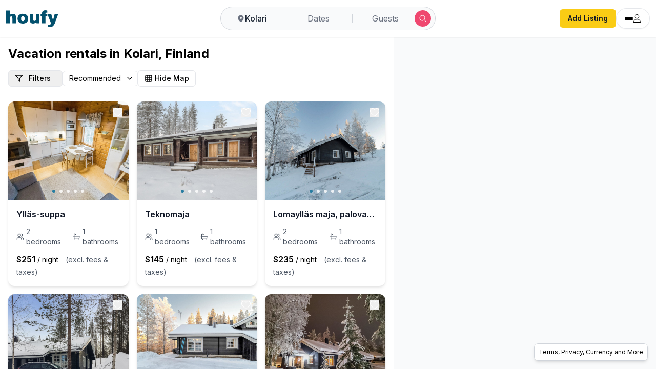

--- FILE ---
content_type: text/html; charset=utf-8
request_url: https://www.houfy.com/vacation-rentals/Kolari--Finland?page=2
body_size: 28110
content:
<!DOCTYPE html><html lang="en-US" class="hcontent_html"><head><meta charSet="utf-8"/><style>html {--houfy-mainwebui-bg-color:#FFFFFF;--houfy-mainwebui-btn-color:#E10055;}</style><title>Kolari Vacation Rentals &amp; Holiday Homes | Book Direct on Houfy</title><meta name="description" content="Browse Hundreds of vacation rentals, homes and condos in Kolari. Book directly with owners and property managers on Houfy — no service fees, secure booking, better prices. Find stays near Kolari and more."/><meta name="keywords" content="Kolari vacation rentals, Kolari holiday homes, Kolari condos, book direct in Kolari, no service fees, Airbnb alternative Kolari, VRBO alternative Kolari"/><meta name="author" content="Houfy Inc."/><meta name="robots" content="index,follow,max-snippet:-1,max-image-preview:large"/><link rel="canonical" href="https://www.houfy.com/vacation-rentals/Kolari--Finland"/><meta name="theme-color" content="#0f5fff"/><meta name="apple-mobile-web-app-capable" content="yes"/><meta property="og:title" content="Kolari Vacation Rentals &amp; Holiday Homes | Book Direct on Houfy"/><meta property="og:description" content="Browse Hundreds of vacation rentals, homes and condos in Kolari. Book directly with owners and property managers on Houfy — no service fees, secure booking, better prices. Find stays near Kolari and more."/><meta property="og:type" content="website"/><meta property="og:url" content="https://www.houfy.com/vacation-rentals/Kolari--Finland"/><meta property="og:image" content="https://www.assets.houfy.com/assets/img/eshare/m1/houfy-share5.jpg"/><meta property="og:image:secure_url" content="https://www.assets.houfy.com/assets/img/eshare/m1/houfy-share5.jpg"/><meta property="og:image:alt" content="Kolari vacation rentals on Houfy"/><meta property="og:image:width" content="1822"/><meta property="og:image:height" content="989"/><meta property="og:site_name" content="Houfy"/><meta property="og:locale" content="en_US"/><meta property="fb:app_id" content="815815965144098"/><meta name="twitter:card" content="summary_large_image"/><meta name="twitter:title" content="Kolari Vacation Rentals &amp; Holiday Homes | Book Direct on Houfy"/><meta name="twitter:description" content="Browse Hundreds of vacation rentals, homes and condos in Kolari. Book directly with owners and property managers on Houfy — no service fees, secure booking, better prices. Find stays near Kolari and more."/><meta name="twitter:image" content="https://www.assets.houfy.com/assets/img/eshare/m1/houfy-share5.jpg"/><meta name="twitter:image:alt" content="Kolari vacation rentals on Houfy"/><meta name="twitter:site" content="@houfy_inc"/><meta name="twitter:creator" content="@houfy_inc"/><link rel="preconnect" href="https://fonts.googleapis.com" crossorigin="anonymous"/><link rel="preconnect" href="https://fonts.gstatic.com" crossorigin="anonymous"/><link rel="preconnect" href="https://www.google-analytics.com" crossorigin="anonymous"/><script type="application/ld+json">{"@context":"https://schema.org","@type":"BreadcrumbList","itemListElement":[{"@type":"ListItem","position":1,"name":"Home","item":"https://www.houfy.com"},{"@type":"ListItem","position":2,"name":"Kolari","item":"https://www.houfy.com/vacation-rentals/Kolari--Finland"}]}</script><script type="application/ld+json">{"@context":"https://schema.org","@type":["WebPage","SearchResultsPage"],"name":"Kolari Vacation Rentals & Holiday Homes | Book Direct on Houfy","description":"Browse Hundreds of vacation rentals, homes and condos in Kolari. Book directly with owners and property managers on Houfy — no service fees, secure booking, better prices. Find stays near Kolari and more.","url":"https://www.houfy.com/vacation-rentals/Kolari--Finland","isPartOf":{"@type":"WebSite","name":"Houfy","url":"https://www.houfy.com"},"mainEntity":{"@type":"ItemList","name":"Kolari vacation rentals","itemListOrder":"https://schema.org/ItemListOrderDescending","numberOfItems":20,"itemListElement":[{"@type":"ListItem","position":1,"url":"https://www.houfy.com/yllas-suppa","item":{"@type":"LodgingBusiness","name":"Ylläs-suppa","url":"https://www.houfy.com/yllas-suppa","image":"https://www.assets.houfy.com/assets/images/listings/300425/b22cc496c8b025817b78f890505c0161.jpg"}},{"@type":"ListItem","position":2,"url":"https://www.houfy.com/teknomaja","item":{"@type":"LodgingBusiness","name":"Teknomaja","url":"https://www.houfy.com/teknomaja","image":"https://www.assets.houfy.com/assets/images/listings/296188/48d990aacf433f7884545574c73ddafa.jpg"}},{"@type":"ListItem","position":3,"url":"https://www.houfy.com/lomayllas-maja-palovaarankaarre-6-a","item":{"@type":"LodgingBusiness","name":"Lomaylläs maja, palovaarankaarre 6 a","url":"https://www.houfy.com/lomayllas-maja-palovaarankaarre-6-a","image":"https://www.assets.houfy.com/assets/images/listings/294429/894d177dea5639e9f51725bf24ffba83.jpg"}},{"@type":"ListItem","position":4,"url":"https://www.houfy.com/lomayllas-b26-palovaarankaarre-8-a","item":{"@type":"LodgingBusiness","name":"Lomaylläs b26 /palovaarankaarre 8 a","url":"https://www.houfy.com/lomayllas-b26-palovaarankaarre-8-a","image":"https://www.assets.houfy.com/assets/images/listings/276429/f201bb8896dd8e5e921fe66177237980.jpg"}},{"@type":"ListItem","position":5,"url":"https://www.houfy.com/lomayllas-b39-suppapolku-6b","item":{"@type":"LodgingBusiness","name":"Lomaylläs b39 /suppapolku 6b","url":"https://www.houfy.com/lomayllas-b39-suppapolku-6b","image":"https://www.assets.houfy.com/assets/images/listings/276398/9167bfd0e5a1cf97c78e95cc8339d952.jpg"}},{"@type":"ListItem","position":6,"url":"https://www.houfy.com/lomayllas-b19-palovaarankaarre-2-b","item":{"@type":"LodgingBusiness","name":"Lomaylläs b19 / palovaarankaarre 2 b","url":"https://www.houfy.com/lomayllas-b19-palovaarankaarre-2-b","image":"https://www.assets.houfy.com/assets/images/listings/294339/7b052a52b58cd98a620cf730f7b52012.jpg"}},{"@type":"ListItem","position":7,"url":"https://www.houfy.com/lomayllas-a-13-hotellintie-1-a","item":{"@type":"LodgingBusiness","name":"Lomaylläs a 13 / hotellintie 1 a","url":"https://www.houfy.com/lomayllas-a-13-hotellintie-1-a","image":"https://www.assets.houfy.com/assets/images/listings/276430/0c9e2abb2de3d29d841b91ebcd14f2f6.jpg"}},{"@type":"ListItem","position":8,"url":"https://www.houfy.com/lomayllas-maja-keloluppo","item":{"@type":"LodgingBusiness","name":"Lomaylläs maja/keloluppo","url":"https://www.houfy.com/lomayllas-maja-keloluppo","image":"https://www.assets.houfy.com/assets/images/listings/289404/a8b401ad9c3488d5aee8a3bfdff1064d.jpg"}},{"@type":"ListItem","position":9,"url":"https://www.houfy.com/nelja-vuodenaikaa-a1-karpalo","item":{"@type":"LodgingBusiness","name":"Neljä vuodenaikaa a1/karpalo","url":"https://www.houfy.com/nelja-vuodenaikaa-a1-karpalo","image":"https://www.assets.houfy.com/assets/images/listings/44012/8d4f9b62a61d94b23a085dcb06c29c74.jpg"}},{"@type":"ListItem","position":10,"url":"https://www.houfy.com/luostakka-iso","item":{"@type":"LodgingBusiness","name":"Luostakka iso","url":"https://www.houfy.com/luostakka-iso","image":"https://www.assets.houfy.com/assets/images/listings/294427/a710d14ca6a0fa5873e17c4e3ad11a54.jpg"}},{"@type":"ListItem","position":11,"url":"https://www.houfy.com/luostakka-pieni","item":{"@type":"LodgingBusiness","name":"Luostakka pieni","url":"https://www.houfy.com/luostakka-pieni","image":"https://www.assets.houfy.com/assets/images/listings/276383/1c578d7e98b0188d2635f756fa2a184d.jpg"}},{"@type":"ListItem","position":12,"url":"https://www.houfy.com/nelja-vuodenaikaa-b6","item":{"@type":"LodgingBusiness","name":"Neljä vuodenaikaa b6","url":"https://www.houfy.com/nelja-vuodenaikaa-b6","image":"https://www.assets.houfy.com/assets/images/listings/294402/777a2cd95675e673d2745a1defb0ee16.jpg"}},{"@type":"ListItem","position":13,"url":"https://www.houfy.com/yllashuili-2","item":{"@type":"LodgingBusiness","name":"Ylläshuili 2","url":"https://www.houfy.com/yllashuili-2","image":"https://www.assets.houfy.com/assets/images/listings/276394/54dc56d195f3b49a666b52cd68e99366.jpg"}},{"@type":"ListItem","position":14,"url":"https://www.houfy.com/sinikuono","item":{"@type":"LodgingBusiness","name":"Sinikuono","url":"https://www.houfy.com/sinikuono","image":"https://www.assets.houfy.com/assets/images/listings/289748/a0ae881b5b89e33757b3cae28872d6a4.jpg"}},{"@type":"ListItem","position":15,"url":"https://www.houfy.com/miilumaja","item":{"@type":"LodgingBusiness","name":"Miilumaja","url":"https://www.houfy.com/miilumaja","image":"https://www.assets.houfy.com/assets/images/listings/276431/7a252fe65827b9c06e9733490619133d.jpg"}},{"@type":"ListItem","position":16,"url":"https://www.houfy.com/klasun-maja-b","item":{"@type":"LodgingBusiness","name":"Klasun maja b","url":"https://www.houfy.com/klasun-maja-b","image":"https://www.assets.houfy.com/assets/images/listings/294400/37fc650dca4b0cbe806b5559f60512dc.jpg"}},{"@type":"ListItem","position":17,"url":"https://www.houfy.com/klasun-maja-a","item":{"@type":"LodgingBusiness","name":"Klasun maja a","url":"https://www.houfy.com/klasun-maja-a","image":"https://www.assets.houfy.com/assets/images/listings/294398/59113bf8055db4fcf058ed68ee10bc08.jpg"}},{"@type":"ListItem","position":18,"url":"https://www.houfy.com/karpalo","item":{"@type":"LodgingBusiness","name":"Karpalo","url":"https://www.houfy.com/karpalo","image":"https://www.assets.houfy.com/assets/images/listings/289434/6fa2aea5b4a98009ac3e3a00a6fda723.jpg"}},{"@type":"ListItem","position":19,"url":"https://www.houfy.com/yllasriekko-itatupa","item":{"@type":"LodgingBusiness","name":"Ylläsriekko / itätupa","url":"https://www.houfy.com/yllasriekko-itatupa","image":"https://www.assets.houfy.com/assets/images/listings/276405/cf6b6bcdd53dc74bceb910faa1dc5db2.jpg"}},{"@type":"ListItem","position":20,"url":"https://www.houfy.com/ravelin","item":{"@type":"LodgingBusiness","name":"Ravelin","url":"https://www.houfy.com/ravelin","image":"https://www.assets.houfy.com/assets/images/listings/276400/9e29b4d05fe690d401fd3a8349076e43.jpg"}}]}}</script><script type="application/ld+json">{"@context":"https://schema.org","@type":"Organization","@id":"https://www.houfy.com/#organization","name":"Houfy","legalName":"Houfy, Inc","url":"https://www.houfy.com/","logo":"https://www.assets.houfy.com/assets/img/logo/horizontal.png","description":"Houfy is a direct booking marketplace for vacation rentals, enabling fee-free bookings for guests and 0% commission for hosts.","foundingDate":"2016","sameAs":["https://www.facebook.com/houfy","https://www.instagram.com/houfy_inc","https://x.com/houfy_inc","https://www.linkedin.com/company/houfy","https://www.youtube.com/channel/UCB8x7Xe_5iEHgLcVveBvJeQ"],"contactPoint":{"@type":"ContactPoint","contactType":"Customer Support","url":"https://www.houfy.com/contactus"}}</script><link rel="preconnect" href="https://www.assets.houfy.com"/><meta content="width=device-width, initial-scale=1, maximum-scale=1, user-scalable=no" name="viewport"/><meta property="fb:app_id" content="815815965144098"/><link rel="shortcut icon" href="https://www.cdnassets.houfy.com/assets/icons/m34/favicon.ico" type="image/x-icon"/><link rel="apple-touch-icon" sizes="57x57" href="https://www.cdnassets.houfy.com/assets/icons/m34/apple-icon-57x57.png"/><link rel="apple-touch-icon" sizes="60x60" href="https://www.cdnassets.houfy.com/assets/icons/m34/apple-icon-60x60.png"/><link rel="apple-touch-icon" sizes="72x72" href="https://www.cdnassets.houfy.com/assets/icons/m34/apple-icon-72x72.png"/><link rel="apple-touch-icon" sizes="76x76" href="https://www.cdnassets.houfy.com/assets/icons/m34/apple-icon-76x76.png"/><link rel="apple-touch-icon" sizes="114x114" href="https://www.cdnassets.houfy.com/assets/icons/m34/apple-icon-114x114.png"/><link rel="apple-touch-icon" sizes="120x120" href="https://www.cdnassets.houfy.com/assets/icons/m34/apple-icon-120x120.png"/><link rel="apple-touch-icon" sizes="144x144" href="https://www.cdnassets.houfy.com/assets/icons/m34/apple-icon-144x144.png"/><link rel="apple-touch-icon" sizes="152x152" href="https://www.cdnassets.houfy.com/assets/icons/m34/apple-icon-152x152.png"/><link rel="apple-touch-icon" sizes="180x180" href="https://www.cdnassets.houfy.com/assets/icons/m34/apple-icon-180x180.png"/><link rel="icon" type="image/png" sizes="192x192" href="https://www.cdnassets.houfy.com/assets/icons/m34/android-icon-192x192.png"/><link rel="icon" type="image/png" sizes="96x96" href="https://www.cdnassets.houfy.com/assets/icons/m34/favicon-96x96.png"/><link rel="icon" type="image/png" sizes="32x32" href="https://www.cdnassets.houfy.com/assets/icons/m34/favicon-32x32.png"/><link rel="icon" type="image/png" sizes="16x16" href="https://www.cdnassets.houfy.com/assets/icons/m34/favicon-16x16.png"/><meta name="msapplication-TileColor" content="#ffffff"/><meta name="msapplication-TileImage" content="https://www.cdnassets.houfy.com/assets/icons/m34/ms-icon-144x144.png"/><link rel="manifest" href="https://www.cdnassets.houfy.com/assets/icons/m34/manifest.json"/><meta property="og:site" content="HOUFY"/><meta property="og:type" content="Website"/><meta property="og:site_name" content="Houfy"/><meta property="theme-color" content="#004F6C"/><meta name="mobile-web-app-capable" content="yes"/><meta name="apple-mobile-web-app-status-bar-style" content="#004F6C"/><script>
        (function(w,d,s,l,i){
          w[l]=w[l]||[];
          w[l].push({'gtm.start': new Date().getTime(),event:'gtm.js'});
          var f=d.getElementsByTagName(s)[0],
          j=d.createElement(s),dl=l!='dataLayer'?'&l='+l:'';
          j.async=true;
          j.src='https://www.googletagmanager.com/gtm.js?id=GTM-KXXRSQ7F'+dl;
          f.parentNode.insertBefore(j,f);
        })(window,document,'script','dataLayer','GTM-KXXRSQ7F');
      </script><meta name="next-head-count" content="63"/><link rel="preconnect" href="https://fonts.gstatic.com" crossorigin /><link rel="preload" href="https://www.cdnw1.houfy.com/dfca6188-1d69-4d49-940a-85396b531e31/_next/static/css/6f98855b1b5d8ec2.css" as="style"/><link rel="stylesheet" href="https://www.cdnw1.houfy.com/dfca6188-1d69-4d49-940a-85396b531e31/_next/static/css/6f98855b1b5d8ec2.css" data-n-p=""/><link rel="preload" href="https://www.cdnw1.houfy.com/dfca6188-1d69-4d49-940a-85396b531e31/_next/static/css/ee280e0906bb3a47.css" as="style"/><link rel="stylesheet" href="https://www.cdnw1.houfy.com/dfca6188-1d69-4d49-940a-85396b531e31/_next/static/css/ee280e0906bb3a47.css" data-n-p=""/><link rel="preload" href="https://www.cdnw1.houfy.com/dfca6188-1d69-4d49-940a-85396b531e31/_next/static/css/063e7a477ec86d0e.css" as="style"/><link rel="stylesheet" href="https://www.cdnw1.houfy.com/dfca6188-1d69-4d49-940a-85396b531e31/_next/static/css/063e7a477ec86d0e.css" data-n-p=""/><noscript data-n-css=""></noscript><script defer="" nomodule="" src="https://www.cdnw1.houfy.com/dfca6188-1d69-4d49-940a-85396b531e31/_next/static/chunks/polyfills-42372ed130431b0a.js"></script><script src="https://www.cdnassets.houfy.com/assets/js/jquery.min.js" defer="" data-nscript="beforeInteractive"></script><script src="https://www.cdnw1.houfy.com/dfca6188-1d69-4d49-940a-85396b531e31/_next/static/chunks/webpack-8414ee8f6c837633.js" defer=""></script><script src="https://www.cdnw1.houfy.com/dfca6188-1d69-4d49-940a-85396b531e31/_next/static/chunks/framework-7dd2e6099f99741d.js" defer=""></script><script src="https://www.cdnw1.houfy.com/dfca6188-1d69-4d49-940a-85396b531e31/_next/static/chunks/main-4807fd2fd1e96f99.js" defer=""></script><script src="https://www.cdnw1.houfy.com/dfca6188-1d69-4d49-940a-85396b531e31/_next/static/chunks/pages/_app-505529d7818ddc09.js" defer=""></script><script src="https://www.cdnw1.houfy.com/dfca6188-1d69-4d49-940a-85396b531e31/_next/static/chunks/75fc9c18-3de9718588c303de.js" defer=""></script><script src="https://www.cdnw1.houfy.com/dfca6188-1d69-4d49-940a-85396b531e31/_next/static/chunks/41155975-73bcf9d239c70486.js" defer=""></script><script src="https://www.cdnw1.houfy.com/dfca6188-1d69-4d49-940a-85396b531e31/_next/static/chunks/cb355538-3efca845f2b0e621.js" defer=""></script><script src="https://www.cdnw1.houfy.com/dfca6188-1d69-4d49-940a-85396b531e31/_next/static/chunks/9332-3d5b6dd2acefc125.js" defer=""></script><script src="https://www.cdnw1.houfy.com/dfca6188-1d69-4d49-940a-85396b531e31/_next/static/chunks/9217-10016a1a3c0132cb.js" defer=""></script><script src="https://www.cdnw1.houfy.com/dfca6188-1d69-4d49-940a-85396b531e31/_next/static/chunks/368-03e17b4d3d346716.js" defer=""></script><script src="https://www.cdnw1.houfy.com/dfca6188-1d69-4d49-940a-85396b531e31/_next/static/chunks/7623-b52c4377fe882c67.js" defer=""></script><script src="https://www.cdnw1.houfy.com/dfca6188-1d69-4d49-940a-85396b531e31/_next/static/chunks/3211-7f1bc0f05292f9e4.js" defer=""></script><script src="https://www.cdnw1.houfy.com/dfca6188-1d69-4d49-940a-85396b531e31/_next/static/chunks/5077-31c8e15cebae2d77.js" defer=""></script><script src="https://www.cdnw1.houfy.com/dfca6188-1d69-4d49-940a-85396b531e31/_next/static/chunks/450-84fb8da5ade135ba.js" defer=""></script><script src="https://www.cdnw1.houfy.com/dfca6188-1d69-4d49-940a-85396b531e31/_next/static/chunks/2470-00b396c7c42615e8.js" defer=""></script><script src="https://www.cdnw1.houfy.com/dfca6188-1d69-4d49-940a-85396b531e31/_next/static/chunks/3403-b21ac3bcb950a241.js" defer=""></script><script src="https://www.cdnw1.houfy.com/dfca6188-1d69-4d49-940a-85396b531e31/_next/static/chunks/4955-7ec8a446225fd3bb.js" defer=""></script><script src="https://www.cdnw1.houfy.com/dfca6188-1d69-4d49-940a-85396b531e31/_next/static/chunks/1278-6dcc8ebeda38a649.js" defer=""></script><script src="https://www.cdnw1.houfy.com/dfca6188-1d69-4d49-940a-85396b531e31/_next/static/chunks/7186-e3e2004460d7ba34.js" defer=""></script><script src="https://www.cdnw1.houfy.com/dfca6188-1d69-4d49-940a-85396b531e31/_next/static/chunks/pages/vacation-rentals/%5Bplace%5D-bd8d86258e81d461.js" defer=""></script><script src="https://www.cdnw1.houfy.com/dfca6188-1d69-4d49-940a-85396b531e31/_next/static/TZYVZ2AyJFKUOe8WhK_fw/_buildManifest.js" defer=""></script><script src="https://www.cdnw1.houfy.com/dfca6188-1d69-4d49-940a-85396b531e31/_next/static/TZYVZ2AyJFKUOe8WhK_fw/_ssgManifest.js" defer=""></script><style id="__jsx-9952e2d87aedf3af">.newmarker.activehover{-webkit-transform:scale(1.2);-moz-transform:scale(1.2);-ms-transform:scale(1.2);-o-transform:scale(1.2);transform:scale(1.2);-webkit-transition:-webkit-transform.2s ease;-moz-transition:-moz-transform.2s ease;-o-transition:-o-transform.2s ease;transition:-webkit-transform.2s ease;transition:-moz-transform.2s ease;transition:-o-transform.2s ease;transition:transform.2s ease}.newmarker span{-webkit-transition:all.2s ease;-moz-transition:all.2s ease;-o-transition:all.2s ease;transition:all.2s ease}</style><style data-href="https://fonts.googleapis.com/css2?family=Inter:wght@300;400;500;600;700;800&display=swap">@font-face{font-family:'Inter';font-style:normal;font-weight:300;font-display:swap;src:url(https://fonts.gstatic.com/l/font?kit=UcCO3FwrK3iLTeHuS_nVMrMxCp50SjIw2boKoduKmMEVuOKfMZs&skey=c491285d6722e4fa&v=v20) format('woff')}@font-face{font-family:'Inter';font-style:normal;font-weight:400;font-display:swap;src:url(https://fonts.gstatic.com/l/font?kit=UcCO3FwrK3iLTeHuS_nVMrMxCp50SjIw2boKoduKmMEVuLyfMZs&skey=c491285d6722e4fa&v=v20) format('woff')}@font-face{font-family:'Inter';font-style:normal;font-weight:500;font-display:swap;src:url(https://fonts.gstatic.com/l/font?kit=UcCO3FwrK3iLTeHuS_nVMrMxCp50SjIw2boKoduKmMEVuI6fMZs&skey=c491285d6722e4fa&v=v20) format('woff')}@font-face{font-family:'Inter';font-style:normal;font-weight:600;font-display:swap;src:url(https://fonts.gstatic.com/l/font?kit=UcCO3FwrK3iLTeHuS_nVMrMxCp50SjIw2boKoduKmMEVuGKYMZs&skey=c491285d6722e4fa&v=v20) format('woff')}@font-face{font-family:'Inter';font-style:normal;font-weight:700;font-display:swap;src:url(https://fonts.gstatic.com/l/font?kit=UcCO3FwrK3iLTeHuS_nVMrMxCp50SjIw2boKoduKmMEVuFuYMZs&skey=c491285d6722e4fa&v=v20) format('woff')}@font-face{font-family:'Inter';font-style:normal;font-weight:800;font-display:swap;src:url(https://fonts.gstatic.com/l/font?kit=UcCO3FwrK3iLTeHuS_nVMrMxCp50SjIw2boKoduKmMEVuDyYMZs&skey=c491285d6722e4fa&v=v20) format('woff')}@font-face{font-family:'Inter';font-style:normal;font-weight:300;font-display:swap;src:url(https://fonts.gstatic.com/s/inter/v20/UcC73FwrK3iLTeHuS_nVMrMxCp50SjIa2JL7W0Q5n-wU.woff2) format('woff2');unicode-range:U+0460-052F,U+1C80-1C8A,U+20B4,U+2DE0-2DFF,U+A640-A69F,U+FE2E-FE2F}@font-face{font-family:'Inter';font-style:normal;font-weight:300;font-display:swap;src:url(https://fonts.gstatic.com/s/inter/v20/UcC73FwrK3iLTeHuS_nVMrMxCp50SjIa0ZL7W0Q5n-wU.woff2) format('woff2');unicode-range:U+0301,U+0400-045F,U+0490-0491,U+04B0-04B1,U+2116}@font-face{font-family:'Inter';font-style:normal;font-weight:300;font-display:swap;src:url(https://fonts.gstatic.com/s/inter/v20/UcC73FwrK3iLTeHuS_nVMrMxCp50SjIa2ZL7W0Q5n-wU.woff2) format('woff2');unicode-range:U+1F00-1FFF}@font-face{font-family:'Inter';font-style:normal;font-weight:300;font-display:swap;src:url(https://fonts.gstatic.com/s/inter/v20/UcC73FwrK3iLTeHuS_nVMrMxCp50SjIa1pL7W0Q5n-wU.woff2) format('woff2');unicode-range:U+0370-0377,U+037A-037F,U+0384-038A,U+038C,U+038E-03A1,U+03A3-03FF}@font-face{font-family:'Inter';font-style:normal;font-weight:300;font-display:swap;src:url(https://fonts.gstatic.com/s/inter/v20/UcC73FwrK3iLTeHuS_nVMrMxCp50SjIa2pL7W0Q5n-wU.woff2) format('woff2');unicode-range:U+0102-0103,U+0110-0111,U+0128-0129,U+0168-0169,U+01A0-01A1,U+01AF-01B0,U+0300-0301,U+0303-0304,U+0308-0309,U+0323,U+0329,U+1EA0-1EF9,U+20AB}@font-face{font-family:'Inter';font-style:normal;font-weight:300;font-display:swap;src:url(https://fonts.gstatic.com/s/inter/v20/UcC73FwrK3iLTeHuS_nVMrMxCp50SjIa25L7W0Q5n-wU.woff2) format('woff2');unicode-range:U+0100-02BA,U+02BD-02C5,U+02C7-02CC,U+02CE-02D7,U+02DD-02FF,U+0304,U+0308,U+0329,U+1D00-1DBF,U+1E00-1E9F,U+1EF2-1EFF,U+2020,U+20A0-20AB,U+20AD-20C0,U+2113,U+2C60-2C7F,U+A720-A7FF}@font-face{font-family:'Inter';font-style:normal;font-weight:300;font-display:swap;src:url(https://fonts.gstatic.com/s/inter/v20/UcC73FwrK3iLTeHuS_nVMrMxCp50SjIa1ZL7W0Q5nw.woff2) format('woff2');unicode-range:U+0000-00FF,U+0131,U+0152-0153,U+02BB-02BC,U+02C6,U+02DA,U+02DC,U+0304,U+0308,U+0329,U+2000-206F,U+20AC,U+2122,U+2191,U+2193,U+2212,U+2215,U+FEFF,U+FFFD}@font-face{font-family:'Inter';font-style:normal;font-weight:400;font-display:swap;src:url(https://fonts.gstatic.com/s/inter/v20/UcC73FwrK3iLTeHuS_nVMrMxCp50SjIa2JL7W0Q5n-wU.woff2) format('woff2');unicode-range:U+0460-052F,U+1C80-1C8A,U+20B4,U+2DE0-2DFF,U+A640-A69F,U+FE2E-FE2F}@font-face{font-family:'Inter';font-style:normal;font-weight:400;font-display:swap;src:url(https://fonts.gstatic.com/s/inter/v20/UcC73FwrK3iLTeHuS_nVMrMxCp50SjIa0ZL7W0Q5n-wU.woff2) format('woff2');unicode-range:U+0301,U+0400-045F,U+0490-0491,U+04B0-04B1,U+2116}@font-face{font-family:'Inter';font-style:normal;font-weight:400;font-display:swap;src:url(https://fonts.gstatic.com/s/inter/v20/UcC73FwrK3iLTeHuS_nVMrMxCp50SjIa2ZL7W0Q5n-wU.woff2) format('woff2');unicode-range:U+1F00-1FFF}@font-face{font-family:'Inter';font-style:normal;font-weight:400;font-display:swap;src:url(https://fonts.gstatic.com/s/inter/v20/UcC73FwrK3iLTeHuS_nVMrMxCp50SjIa1pL7W0Q5n-wU.woff2) format('woff2');unicode-range:U+0370-0377,U+037A-037F,U+0384-038A,U+038C,U+038E-03A1,U+03A3-03FF}@font-face{font-family:'Inter';font-style:normal;font-weight:400;font-display:swap;src:url(https://fonts.gstatic.com/s/inter/v20/UcC73FwrK3iLTeHuS_nVMrMxCp50SjIa2pL7W0Q5n-wU.woff2) format('woff2');unicode-range:U+0102-0103,U+0110-0111,U+0128-0129,U+0168-0169,U+01A0-01A1,U+01AF-01B0,U+0300-0301,U+0303-0304,U+0308-0309,U+0323,U+0329,U+1EA0-1EF9,U+20AB}@font-face{font-family:'Inter';font-style:normal;font-weight:400;font-display:swap;src:url(https://fonts.gstatic.com/s/inter/v20/UcC73FwrK3iLTeHuS_nVMrMxCp50SjIa25L7W0Q5n-wU.woff2) format('woff2');unicode-range:U+0100-02BA,U+02BD-02C5,U+02C7-02CC,U+02CE-02D7,U+02DD-02FF,U+0304,U+0308,U+0329,U+1D00-1DBF,U+1E00-1E9F,U+1EF2-1EFF,U+2020,U+20A0-20AB,U+20AD-20C0,U+2113,U+2C60-2C7F,U+A720-A7FF}@font-face{font-family:'Inter';font-style:normal;font-weight:400;font-display:swap;src:url(https://fonts.gstatic.com/s/inter/v20/UcC73FwrK3iLTeHuS_nVMrMxCp50SjIa1ZL7W0Q5nw.woff2) format('woff2');unicode-range:U+0000-00FF,U+0131,U+0152-0153,U+02BB-02BC,U+02C6,U+02DA,U+02DC,U+0304,U+0308,U+0329,U+2000-206F,U+20AC,U+2122,U+2191,U+2193,U+2212,U+2215,U+FEFF,U+FFFD}@font-face{font-family:'Inter';font-style:normal;font-weight:500;font-display:swap;src:url(https://fonts.gstatic.com/s/inter/v20/UcC73FwrK3iLTeHuS_nVMrMxCp50SjIa2JL7W0Q5n-wU.woff2) format('woff2');unicode-range:U+0460-052F,U+1C80-1C8A,U+20B4,U+2DE0-2DFF,U+A640-A69F,U+FE2E-FE2F}@font-face{font-family:'Inter';font-style:normal;font-weight:500;font-display:swap;src:url(https://fonts.gstatic.com/s/inter/v20/UcC73FwrK3iLTeHuS_nVMrMxCp50SjIa0ZL7W0Q5n-wU.woff2) format('woff2');unicode-range:U+0301,U+0400-045F,U+0490-0491,U+04B0-04B1,U+2116}@font-face{font-family:'Inter';font-style:normal;font-weight:500;font-display:swap;src:url(https://fonts.gstatic.com/s/inter/v20/UcC73FwrK3iLTeHuS_nVMrMxCp50SjIa2ZL7W0Q5n-wU.woff2) format('woff2');unicode-range:U+1F00-1FFF}@font-face{font-family:'Inter';font-style:normal;font-weight:500;font-display:swap;src:url(https://fonts.gstatic.com/s/inter/v20/UcC73FwrK3iLTeHuS_nVMrMxCp50SjIa1pL7W0Q5n-wU.woff2) format('woff2');unicode-range:U+0370-0377,U+037A-037F,U+0384-038A,U+038C,U+038E-03A1,U+03A3-03FF}@font-face{font-family:'Inter';font-style:normal;font-weight:500;font-display:swap;src:url(https://fonts.gstatic.com/s/inter/v20/UcC73FwrK3iLTeHuS_nVMrMxCp50SjIa2pL7W0Q5n-wU.woff2) format('woff2');unicode-range:U+0102-0103,U+0110-0111,U+0128-0129,U+0168-0169,U+01A0-01A1,U+01AF-01B0,U+0300-0301,U+0303-0304,U+0308-0309,U+0323,U+0329,U+1EA0-1EF9,U+20AB}@font-face{font-family:'Inter';font-style:normal;font-weight:500;font-display:swap;src:url(https://fonts.gstatic.com/s/inter/v20/UcC73FwrK3iLTeHuS_nVMrMxCp50SjIa25L7W0Q5n-wU.woff2) format('woff2');unicode-range:U+0100-02BA,U+02BD-02C5,U+02C7-02CC,U+02CE-02D7,U+02DD-02FF,U+0304,U+0308,U+0329,U+1D00-1DBF,U+1E00-1E9F,U+1EF2-1EFF,U+2020,U+20A0-20AB,U+20AD-20C0,U+2113,U+2C60-2C7F,U+A720-A7FF}@font-face{font-family:'Inter';font-style:normal;font-weight:500;font-display:swap;src:url(https://fonts.gstatic.com/s/inter/v20/UcC73FwrK3iLTeHuS_nVMrMxCp50SjIa1ZL7W0Q5nw.woff2) format('woff2');unicode-range:U+0000-00FF,U+0131,U+0152-0153,U+02BB-02BC,U+02C6,U+02DA,U+02DC,U+0304,U+0308,U+0329,U+2000-206F,U+20AC,U+2122,U+2191,U+2193,U+2212,U+2215,U+FEFF,U+FFFD}@font-face{font-family:'Inter';font-style:normal;font-weight:600;font-display:swap;src:url(https://fonts.gstatic.com/s/inter/v20/UcC73FwrK3iLTeHuS_nVMrMxCp50SjIa2JL7W0Q5n-wU.woff2) format('woff2');unicode-range:U+0460-052F,U+1C80-1C8A,U+20B4,U+2DE0-2DFF,U+A640-A69F,U+FE2E-FE2F}@font-face{font-family:'Inter';font-style:normal;font-weight:600;font-display:swap;src:url(https://fonts.gstatic.com/s/inter/v20/UcC73FwrK3iLTeHuS_nVMrMxCp50SjIa0ZL7W0Q5n-wU.woff2) format('woff2');unicode-range:U+0301,U+0400-045F,U+0490-0491,U+04B0-04B1,U+2116}@font-face{font-family:'Inter';font-style:normal;font-weight:600;font-display:swap;src:url(https://fonts.gstatic.com/s/inter/v20/UcC73FwrK3iLTeHuS_nVMrMxCp50SjIa2ZL7W0Q5n-wU.woff2) format('woff2');unicode-range:U+1F00-1FFF}@font-face{font-family:'Inter';font-style:normal;font-weight:600;font-display:swap;src:url(https://fonts.gstatic.com/s/inter/v20/UcC73FwrK3iLTeHuS_nVMrMxCp50SjIa1pL7W0Q5n-wU.woff2) format('woff2');unicode-range:U+0370-0377,U+037A-037F,U+0384-038A,U+038C,U+038E-03A1,U+03A3-03FF}@font-face{font-family:'Inter';font-style:normal;font-weight:600;font-display:swap;src:url(https://fonts.gstatic.com/s/inter/v20/UcC73FwrK3iLTeHuS_nVMrMxCp50SjIa2pL7W0Q5n-wU.woff2) format('woff2');unicode-range:U+0102-0103,U+0110-0111,U+0128-0129,U+0168-0169,U+01A0-01A1,U+01AF-01B0,U+0300-0301,U+0303-0304,U+0308-0309,U+0323,U+0329,U+1EA0-1EF9,U+20AB}@font-face{font-family:'Inter';font-style:normal;font-weight:600;font-display:swap;src:url(https://fonts.gstatic.com/s/inter/v20/UcC73FwrK3iLTeHuS_nVMrMxCp50SjIa25L7W0Q5n-wU.woff2) format('woff2');unicode-range:U+0100-02BA,U+02BD-02C5,U+02C7-02CC,U+02CE-02D7,U+02DD-02FF,U+0304,U+0308,U+0329,U+1D00-1DBF,U+1E00-1E9F,U+1EF2-1EFF,U+2020,U+20A0-20AB,U+20AD-20C0,U+2113,U+2C60-2C7F,U+A720-A7FF}@font-face{font-family:'Inter';font-style:normal;font-weight:600;font-display:swap;src:url(https://fonts.gstatic.com/s/inter/v20/UcC73FwrK3iLTeHuS_nVMrMxCp50SjIa1ZL7W0Q5nw.woff2) format('woff2');unicode-range:U+0000-00FF,U+0131,U+0152-0153,U+02BB-02BC,U+02C6,U+02DA,U+02DC,U+0304,U+0308,U+0329,U+2000-206F,U+20AC,U+2122,U+2191,U+2193,U+2212,U+2215,U+FEFF,U+FFFD}@font-face{font-family:'Inter';font-style:normal;font-weight:700;font-display:swap;src:url(https://fonts.gstatic.com/s/inter/v20/UcC73FwrK3iLTeHuS_nVMrMxCp50SjIa2JL7W0Q5n-wU.woff2) format('woff2');unicode-range:U+0460-052F,U+1C80-1C8A,U+20B4,U+2DE0-2DFF,U+A640-A69F,U+FE2E-FE2F}@font-face{font-family:'Inter';font-style:normal;font-weight:700;font-display:swap;src:url(https://fonts.gstatic.com/s/inter/v20/UcC73FwrK3iLTeHuS_nVMrMxCp50SjIa0ZL7W0Q5n-wU.woff2) format('woff2');unicode-range:U+0301,U+0400-045F,U+0490-0491,U+04B0-04B1,U+2116}@font-face{font-family:'Inter';font-style:normal;font-weight:700;font-display:swap;src:url(https://fonts.gstatic.com/s/inter/v20/UcC73FwrK3iLTeHuS_nVMrMxCp50SjIa2ZL7W0Q5n-wU.woff2) format('woff2');unicode-range:U+1F00-1FFF}@font-face{font-family:'Inter';font-style:normal;font-weight:700;font-display:swap;src:url(https://fonts.gstatic.com/s/inter/v20/UcC73FwrK3iLTeHuS_nVMrMxCp50SjIa1pL7W0Q5n-wU.woff2) format('woff2');unicode-range:U+0370-0377,U+037A-037F,U+0384-038A,U+038C,U+038E-03A1,U+03A3-03FF}@font-face{font-family:'Inter';font-style:normal;font-weight:700;font-display:swap;src:url(https://fonts.gstatic.com/s/inter/v20/UcC73FwrK3iLTeHuS_nVMrMxCp50SjIa2pL7W0Q5n-wU.woff2) format('woff2');unicode-range:U+0102-0103,U+0110-0111,U+0128-0129,U+0168-0169,U+01A0-01A1,U+01AF-01B0,U+0300-0301,U+0303-0304,U+0308-0309,U+0323,U+0329,U+1EA0-1EF9,U+20AB}@font-face{font-family:'Inter';font-style:normal;font-weight:700;font-display:swap;src:url(https://fonts.gstatic.com/s/inter/v20/UcC73FwrK3iLTeHuS_nVMrMxCp50SjIa25L7W0Q5n-wU.woff2) format('woff2');unicode-range:U+0100-02BA,U+02BD-02C5,U+02C7-02CC,U+02CE-02D7,U+02DD-02FF,U+0304,U+0308,U+0329,U+1D00-1DBF,U+1E00-1E9F,U+1EF2-1EFF,U+2020,U+20A0-20AB,U+20AD-20C0,U+2113,U+2C60-2C7F,U+A720-A7FF}@font-face{font-family:'Inter';font-style:normal;font-weight:700;font-display:swap;src:url(https://fonts.gstatic.com/s/inter/v20/UcC73FwrK3iLTeHuS_nVMrMxCp50SjIa1ZL7W0Q5nw.woff2) format('woff2');unicode-range:U+0000-00FF,U+0131,U+0152-0153,U+02BB-02BC,U+02C6,U+02DA,U+02DC,U+0304,U+0308,U+0329,U+2000-206F,U+20AC,U+2122,U+2191,U+2193,U+2212,U+2215,U+FEFF,U+FFFD}@font-face{font-family:'Inter';font-style:normal;font-weight:800;font-display:swap;src:url(https://fonts.gstatic.com/s/inter/v20/UcC73FwrK3iLTeHuS_nVMrMxCp50SjIa2JL7W0Q5n-wU.woff2) format('woff2');unicode-range:U+0460-052F,U+1C80-1C8A,U+20B4,U+2DE0-2DFF,U+A640-A69F,U+FE2E-FE2F}@font-face{font-family:'Inter';font-style:normal;font-weight:800;font-display:swap;src:url(https://fonts.gstatic.com/s/inter/v20/UcC73FwrK3iLTeHuS_nVMrMxCp50SjIa0ZL7W0Q5n-wU.woff2) format('woff2');unicode-range:U+0301,U+0400-045F,U+0490-0491,U+04B0-04B1,U+2116}@font-face{font-family:'Inter';font-style:normal;font-weight:800;font-display:swap;src:url(https://fonts.gstatic.com/s/inter/v20/UcC73FwrK3iLTeHuS_nVMrMxCp50SjIa2ZL7W0Q5n-wU.woff2) format('woff2');unicode-range:U+1F00-1FFF}@font-face{font-family:'Inter';font-style:normal;font-weight:800;font-display:swap;src:url(https://fonts.gstatic.com/s/inter/v20/UcC73FwrK3iLTeHuS_nVMrMxCp50SjIa1pL7W0Q5n-wU.woff2) format('woff2');unicode-range:U+0370-0377,U+037A-037F,U+0384-038A,U+038C,U+038E-03A1,U+03A3-03FF}@font-face{font-family:'Inter';font-style:normal;font-weight:800;font-display:swap;src:url(https://fonts.gstatic.com/s/inter/v20/UcC73FwrK3iLTeHuS_nVMrMxCp50SjIa2pL7W0Q5n-wU.woff2) format('woff2');unicode-range:U+0102-0103,U+0110-0111,U+0128-0129,U+0168-0169,U+01A0-01A1,U+01AF-01B0,U+0300-0301,U+0303-0304,U+0308-0309,U+0323,U+0329,U+1EA0-1EF9,U+20AB}@font-face{font-family:'Inter';font-style:normal;font-weight:800;font-display:swap;src:url(https://fonts.gstatic.com/s/inter/v20/UcC73FwrK3iLTeHuS_nVMrMxCp50SjIa25L7W0Q5n-wU.woff2) format('woff2');unicode-range:U+0100-02BA,U+02BD-02C5,U+02C7-02CC,U+02CE-02D7,U+02DD-02FF,U+0304,U+0308,U+0329,U+1D00-1DBF,U+1E00-1E9F,U+1EF2-1EFF,U+2020,U+20A0-20AB,U+20AD-20C0,U+2113,U+2C60-2C7F,U+A720-A7FF}@font-face{font-family:'Inter';font-style:normal;font-weight:800;font-display:swap;src:url(https://fonts.gstatic.com/s/inter/v20/UcC73FwrK3iLTeHuS_nVMrMxCp50SjIa1ZL7W0Q5nw.woff2) format('woff2');unicode-range:U+0000-00FF,U+0131,U+0152-0153,U+02BB-02BC,U+02C6,U+02DA,U+02DC,U+0304,U+0308,U+0329,U+2000-206F,U+20AC,U+2122,U+2191,U+2193,U+2212,U+2215,U+FEFF,U+FFFD}</style></head><body class="hcontent_body"><div id="content"><div id="__next"><div class="mainapp-content font-sans  antialiased scroll-smooth"><div class="houfy-loading-bar"></div><div class="fixedmsg"><i class="fmsgloader active"></i></div><header class="fixed top-0 left-0 right-0 z-50 flex items-center justify-between px-1 sm:px-3 py-3 border-b bg-white shadow-sm"><a href="/" class="block py-1 transition-[padding-left] duration-50 "><div class="hlogolarge flexlogo lg:flex hidden"></div><div class="hlogolarge lg:hidden block"></div></a><div class="sm:flex flex-1 justify-center lg:-translate-x-1/2 lg:fixed lg:left-1/2"><div class="w-full"></div></div><span class="hidden pl-12 sm:pl-[3rem] md:pl-[3rem] lg:pl-0"></span></header><div class="min-h-[calc(100vh-73px)] bg-white lg:overflow-hidden"><div class="pt-[73px] md:pt-[73px]"><div class="w-full bg-gray-50"><div class="relative mx-auto lg:pr-[40vw]"><section aria-label="Search results" class="bg-white min-h-[calc(100vh-73px)] lg:h-[calc(100vh-73px)] lg:overflow-y-auto lg:pb-24"><div class="sticky top-[71px] lg:top-0 z-20 border-b bg-white/90 backdrop-blur"><div class="flex flex-col h-full"><div class="flex-shrink-0 bg-white px-4 py-2 lg:p-4"><div class="hidden lg:flex items-center justify-between mb-4"><div class=""><h1 class="text-xl sm:text-2xl font-bold text-foreground">Vacation rentals in Kolari, Finland</h1></div></div><div class="relative flex flex-col sm:flex-row sm:items-center sm:justify-between"><div class="flex items-center gap-2"><button data-slot="button" class="justify-center whitespace-nowrap text-sm font-medium transition-all disabled:pointer-events-none disabled:opacity-50 [&amp;_svg]:pointer-events-none [&amp;_svg:not([class*=&#x27;size-&#x27;])]:size-4 shrink-0 [&amp;_svg]:shrink-0 outline-none focus-visible:border-ring focus-visible:ring-ring/50 focus-visible:ring-[3px] aria-invalid:ring-destructive/20 dark:aria-invalid:ring-destructive/40 aria-invalid:border-destructive border bg-background shadow-xs hover:bg-accent hover:text-accent-foreground dark:bg-input/30 dark:border-input dark:hover:bg-input/50 h-8 rounded-md px-3 has-[&gt;svg]:px-2.5 flex items-center gap-2 relative"><svg xmlns="http://www.w3.org/2000/svg" width="24" height="24" viewBox="0 0 24 24" fill="none" stroke="currentColor" stroke-width="2" stroke-linecap="round" stroke-linejoin="round" class="lucide lucide-filter w-4 h-4"><polygon points="22 3 2 3 10 12.46 10 19 14 21 14 12.46 22 3"></polygon></svg><span class="w-16">Filters</span></button><div class="relative"><select class="appearance-none bg-white border border-border rounded-md px-3 py-1 pr-8 text-sm focus:outline-none focus:ring-2 focus:ring-primary focus:border-transparent"><option value="recommended" selected="">Recommended</option></select><svg xmlns="http://www.w3.org/2000/svg" width="24" height="24" viewBox="0 0 24 24" fill="none" stroke="currentColor" stroke-width="2" stroke-linecap="round" stroke-linejoin="round" class="lucide lucide-chevron-down absolute right-2 top-1/2 transform -translate-y-1/2 w-4 h-4 text-muted-foreground pointer-events-none"><path d="m6 9 6 6 6-6"></path></svg></div><div class="flex items-center gap-x-2"><button data-slot="button" class="inline-flex items-center justify-center whitespace-nowrap text-sm font-medium transition-all disabled:pointer-events-none disabled:opacity-50 [&amp;_svg]:pointer-events-none [&amp;_svg:not([class*=&#x27;size-&#x27;])]:size-4 shrink-0 [&amp;_svg]:shrink-0 outline-none focus-visible:border-ring focus-visible:ring-ring/50 focus-visible:ring-[3px] aria-invalid:ring-destructive/20 dark:aria-invalid:ring-destructive/40 aria-invalid:border-destructive text-primary-foreground shadow-xs h-8 rounded-md gap-1.5 has-[&gt;svg]:px-2.5 px-3 bg-white border hover:bg-gray-100"><svg xmlns="http://www.w3.org/2000/svg" width="24" height="24" viewBox="0 0 24 24" fill="none" stroke="currentColor" stroke-width="2" stroke-linecap="round" stroke-linejoin="round" class="lucide lucide-grid3x3 w-4 h-4 mr-1"><rect width="18" height="18" x="3" y="3" rx="2"></rect><path d="M3 9h18"></path><path d="M3 15h18"></path><path d="M9 3v18"></path><path d="M15 3v18"></path></svg><span class="hidden sm:inline">Hide Map</span></button></div></div><div class="text-sm text-muted-foreground"></div></div></div></div></div><div class="min-h-[calc(100vh-373px)]"><div class="mt-3 px-4 grid grid-cols-1 md:grid-cols-2 grid-cols-1 md:grid-cols-2 xl:grid-cols-3 3xl:grid-cols-4 gap-4"><div class="bg-white rounded-xl shadow-md hover:shadow-xl transition-all duration-300 overflow-hidden group relative"><div class="relative overflow-hidden"><div class="absolute top-3 left-3 z-10 flex flex-col gap-2"></div><button type="button" aria-label="toggle favorite" class="absolute top-3 right-3 z-[9] cursor-pointer"><span class="rsvg-icon-outer"><img loading="lazy" decoding="async" fetchpriority="low" src="https://www.assets.houfy.com/assets/svg/Heart_icon.svg" height="18" width="18" style="display:flex"/></span></button><a href="https://www.houfy.com/lodging/yllas-suppa/300425" target="_blank" rel="noopener noreferrer" class="block relative"><div class="relative group"><div class="swiper w-full h-64 md:h-48 nav-fade"><div class="swiper-wrapper"><div class="swiper-slide"><div class="w-full h-64 md:h-48 object-cover transition-all duration-500 opacity-0 blur-sm"></div></div><div class="swiper-slide"><div class="w-full h-64 md:h-48 object-cover transition-all duration-500 opacity-0 blur-sm"></div></div><div class="swiper-slide"><div class="w-full h-64 md:h-48 object-cover transition-all duration-500 opacity-0 blur-sm"></div></div><div class="swiper-slide"><div class="w-full h-64 md:h-48 object-cover transition-all duration-500 opacity-0 blur-sm"></div></div><div class="swiper-slide"><div class="w-full h-64 md:h-48 object-cover transition-all duration-500 opacity-0 blur-sm"></div></div><div class="swiper-slide"><div class="w-full h-64 md:h-48 object-cover transition-all duration-500 opacity-0 blur-sm"></div></div><div class="swiper-slide"><div class="w-full h-64 md:h-48 object-cover transition-all duration-500 opacity-0 blur-sm"></div></div><div class="swiper-slide"><div class="w-full h-64 md:h-48 object-cover transition-all duration-500 opacity-0 blur-sm"></div></div><div class="swiper-slide"><div class="w-full h-64 md:h-48 object-cover transition-all duration-500 opacity-0 blur-sm"></div></div><div class="swiper-slide"><div class="w-full h-64 md:h-48 object-cover transition-all duration-500 opacity-0 blur-sm"></div></div><div class="swiper-slide"><div class="w-full h-64 md:h-48 object-cover transition-all duration-500 opacity-0 blur-sm"></div></div><div class="swiper-slide"><div class="w-full h-64 md:h-48 object-cover transition-all duration-500 opacity-0 blur-sm"></div></div><div class="swiper-slide"><div class="w-full h-64 md:h-48 object-cover transition-all duration-500 opacity-0 blur-sm"></div></div><div class="swiper-slide"><div class="w-full h-64 md:h-48 object-cover transition-all duration-500 opacity-0 blur-sm"></div></div><div class="swiper-slide"><div class="w-full h-64 md:h-48 object-cover transition-all duration-500 opacity-0 blur-sm"></div></div></div><div class="swiper-button-prev"></div><div class="swiper-button-next"></div><div class="swiper-pagination"></div></div></div></a></div><div class="p-4"><h3 class="font-semibold text-gray-900 mb-3 group-hover:text-blue-600 transition-colors"><a href="https://www.houfy.com/lodging/yllas-suppa/300425" target="_blank" rel="noopener noreferrer" class="block truncate max-w-full text-base" title="Ylläs-suppa">Ylläs-suppa</a></h3><div class="flex items-center text-sm text-gray-600 mb-3"><svg xmlns="http://www.w3.org/2000/svg" width="24" height="24" viewBox="0 0 24 24" fill="none" stroke="currentColor" stroke-width="2" stroke-linecap="round" stroke-linejoin="round" class="lucide lucide-users h-4 w-4 mr-1"><path d="M16 21v-2a4 4 0 0 0-4-4H6a4 4 0 0 0-4 4v2"></path><circle cx="9" cy="7" r="4"></circle><path d="M22 21v-2a4 4 0 0 0-3-3.87"></path><path d="M16 3.13a4 4 0 0 1 0 7.75"></path></svg><span>2<!-- --> <!-- -->bedrooms</span><svg xmlns="http://www.w3.org/2000/svg" width="24" height="24" viewBox="0 0 24 24" fill="none" stroke="currentColor" stroke-width="2" stroke-linecap="round" stroke-linejoin="round" class="lucide lucide-bath h-4 w-4 ml-4 mr-1"><path d="M10 4 8 6"></path><path d="M17 19v2"></path><path d="M2 12h20"></path><path d="M7 19v2"></path><path d="M9 5 7.621 3.621A2.121 2.121 0 0 0 4 5v12a2 2 0 0 0 2 2h12a2 2 0 0 0 2-2v-5"></path></svg><span>1<!-- --> <!-- -->bathrooms</span></div><div class="flex items-center"><div class="block"><span class="text-base font-semibold mb-1"><span>$</span>251</span><span class="text-sm mr-2.5"> / <!-- -->night</span><span class="text-sm text-gray-600"> <!-- -->(excl. fees &amp; taxes)</span></div></div></div></div><div class="bg-white rounded-xl shadow-md hover:shadow-xl transition-all duration-300 overflow-hidden group relative"><div class="relative overflow-hidden"><div class="absolute top-3 left-3 z-10 flex flex-col gap-2"></div><button type="button" aria-label="toggle favorite" class="absolute top-3 right-3 z-[9] cursor-pointer"><span class="rsvg-icon-outer"><img loading="lazy" decoding="async" fetchpriority="low" src="https://www.assets.houfy.com/assets/svg/Heart_icon.svg" height="18" width="18" style="display:flex"/></span></button><a href="https://www.houfy.com/lodging/teknomaja/296188" target="_blank" rel="noopener noreferrer" class="block relative"><div class="relative group"><div class="swiper w-full h-64 md:h-48 nav-fade"><div class="swiper-wrapper"><div class="swiper-slide"><div class="w-full h-64 md:h-48 object-cover transition-all duration-500 opacity-0 blur-sm"></div></div><div class="swiper-slide"><div class="w-full h-64 md:h-48 object-cover transition-all duration-500 opacity-0 blur-sm"></div></div><div class="swiper-slide"><div class="w-full h-64 md:h-48 object-cover transition-all duration-500 opacity-0 blur-sm"></div></div><div class="swiper-slide"><div class="w-full h-64 md:h-48 object-cover transition-all duration-500 opacity-0 blur-sm"></div></div><div class="swiper-slide"><div class="w-full h-64 md:h-48 object-cover transition-all duration-500 opacity-0 blur-sm"></div></div><div class="swiper-slide"><div class="w-full h-64 md:h-48 object-cover transition-all duration-500 opacity-0 blur-sm"></div></div><div class="swiper-slide"><div class="w-full h-64 md:h-48 object-cover transition-all duration-500 opacity-0 blur-sm"></div></div><div class="swiper-slide"><div class="w-full h-64 md:h-48 object-cover transition-all duration-500 opacity-0 blur-sm"></div></div><div class="swiper-slide"><div class="w-full h-64 md:h-48 object-cover transition-all duration-500 opacity-0 blur-sm"></div></div><div class="swiper-slide"><div class="w-full h-64 md:h-48 object-cover transition-all duration-500 opacity-0 blur-sm"></div></div><div class="swiper-slide"><div class="w-full h-64 md:h-48 object-cover transition-all duration-500 opacity-0 blur-sm"></div></div><div class="swiper-slide"><div class="w-full h-64 md:h-48 object-cover transition-all duration-500 opacity-0 blur-sm"></div></div><div class="swiper-slide"><div class="w-full h-64 md:h-48 object-cover transition-all duration-500 opacity-0 blur-sm"></div></div><div class="swiper-slide"><div class="w-full h-64 md:h-48 object-cover transition-all duration-500 opacity-0 blur-sm"></div></div><div class="swiper-slide"><div class="w-full h-64 md:h-48 object-cover transition-all duration-500 opacity-0 blur-sm"></div></div></div><div class="swiper-button-prev"></div><div class="swiper-button-next"></div><div class="swiper-pagination"></div></div></div></a></div><div class="p-4"><h3 class="font-semibold text-gray-900 mb-3 group-hover:text-blue-600 transition-colors"><a href="https://www.houfy.com/lodging/teknomaja/296188" target="_blank" rel="noopener noreferrer" class="block truncate max-w-full text-base" title="Teknomaja">Teknomaja</a></h3><div class="flex items-center text-sm text-gray-600 mb-3"><svg xmlns="http://www.w3.org/2000/svg" width="24" height="24" viewBox="0 0 24 24" fill="none" stroke="currentColor" stroke-width="2" stroke-linecap="round" stroke-linejoin="round" class="lucide lucide-users h-4 w-4 mr-1"><path d="M16 21v-2a4 4 0 0 0-4-4H6a4 4 0 0 0-4 4v2"></path><circle cx="9" cy="7" r="4"></circle><path d="M22 21v-2a4 4 0 0 0-3-3.87"></path><path d="M16 3.13a4 4 0 0 1 0 7.75"></path></svg><span>1<!-- --> <!-- -->bedrooms</span><svg xmlns="http://www.w3.org/2000/svg" width="24" height="24" viewBox="0 0 24 24" fill="none" stroke="currentColor" stroke-width="2" stroke-linecap="round" stroke-linejoin="round" class="lucide lucide-bath h-4 w-4 ml-4 mr-1"><path d="M10 4 8 6"></path><path d="M17 19v2"></path><path d="M2 12h20"></path><path d="M7 19v2"></path><path d="M9 5 7.621 3.621A2.121 2.121 0 0 0 4 5v12a2 2 0 0 0 2 2h12a2 2 0 0 0 2-2v-5"></path></svg><span>1<!-- --> <!-- -->bathrooms</span></div><div class="flex items-center"><div class="block"><span class="text-base font-semibold mb-1"><span>$</span>145</span><span class="text-sm mr-2.5"> / <!-- -->night</span><span class="text-sm text-gray-600"> <!-- -->(excl. fees &amp; taxes)</span></div></div></div></div><div class="bg-white rounded-xl shadow-md hover:shadow-xl transition-all duration-300 overflow-hidden group relative"><div class="relative overflow-hidden"><div class="absolute top-3 left-3 z-10 flex flex-col gap-2"></div><button type="button" aria-label="toggle favorite" class="absolute top-3 right-3 z-[9] cursor-pointer"><span class="rsvg-icon-outer"><img loading="lazy" decoding="async" fetchpriority="low" src="https://www.assets.houfy.com/assets/svg/Heart_icon.svg" height="18" width="18" style="display:flex"/></span></button><a href="https://www.houfy.com/lodging/lomayllas-maja-palovaarankaarre-6-a/294429" target="_blank" rel="noopener noreferrer" class="block relative"><div class="relative group"><div class="swiper w-full h-64 md:h-48 nav-fade"><div class="swiper-wrapper"><div class="swiper-slide"><div class="w-full h-64 md:h-48 object-cover transition-all duration-500 opacity-0 blur-sm"></div></div><div class="swiper-slide"><div class="w-full h-64 md:h-48 object-cover transition-all duration-500 opacity-0 blur-sm"></div></div><div class="swiper-slide"><div class="w-full h-64 md:h-48 object-cover transition-all duration-500 opacity-0 blur-sm"></div></div><div class="swiper-slide"><div class="w-full h-64 md:h-48 object-cover transition-all duration-500 opacity-0 blur-sm"></div></div><div class="swiper-slide"><div class="w-full h-64 md:h-48 object-cover transition-all duration-500 opacity-0 blur-sm"></div></div><div class="swiper-slide"><div class="w-full h-64 md:h-48 object-cover transition-all duration-500 opacity-0 blur-sm"></div></div><div class="swiper-slide"><div class="w-full h-64 md:h-48 object-cover transition-all duration-500 opacity-0 blur-sm"></div></div><div class="swiper-slide"><div class="w-full h-64 md:h-48 object-cover transition-all duration-500 opacity-0 blur-sm"></div></div><div class="swiper-slide"><div class="w-full h-64 md:h-48 object-cover transition-all duration-500 opacity-0 blur-sm"></div></div><div class="swiper-slide"><div class="w-full h-64 md:h-48 object-cover transition-all duration-500 opacity-0 blur-sm"></div></div><div class="swiper-slide"><div class="w-full h-64 md:h-48 object-cover transition-all duration-500 opacity-0 blur-sm"></div></div><div class="swiper-slide"><div class="w-full h-64 md:h-48 object-cover transition-all duration-500 opacity-0 blur-sm"></div></div><div class="swiper-slide"><div class="w-full h-64 md:h-48 object-cover transition-all duration-500 opacity-0 blur-sm"></div></div><div class="swiper-slide"><div class="w-full h-64 md:h-48 object-cover transition-all duration-500 opacity-0 blur-sm"></div></div><div class="swiper-slide"><div class="w-full h-64 md:h-48 object-cover transition-all duration-500 opacity-0 blur-sm"></div></div></div><div class="swiper-button-prev"></div><div class="swiper-button-next"></div><div class="swiper-pagination"></div></div></div></a></div><div class="p-4"><h3 class="font-semibold text-gray-900 mb-3 group-hover:text-blue-600 transition-colors"><a href="https://www.houfy.com/lodging/lomayllas-maja-palovaarankaarre-6-a/294429" target="_blank" rel="noopener noreferrer" class="block truncate max-w-full text-base" title="Lomaylläs maja, palovaarankaarre 6 a">Lomaylläs maja, palovaarankaarre 6 a</a></h3><div class="flex items-center text-sm text-gray-600 mb-3"><svg xmlns="http://www.w3.org/2000/svg" width="24" height="24" viewBox="0 0 24 24" fill="none" stroke="currentColor" stroke-width="2" stroke-linecap="round" stroke-linejoin="round" class="lucide lucide-users h-4 w-4 mr-1"><path d="M16 21v-2a4 4 0 0 0-4-4H6a4 4 0 0 0-4 4v2"></path><circle cx="9" cy="7" r="4"></circle><path d="M22 21v-2a4 4 0 0 0-3-3.87"></path><path d="M16 3.13a4 4 0 0 1 0 7.75"></path></svg><span>2<!-- --> <!-- -->bedrooms</span><svg xmlns="http://www.w3.org/2000/svg" width="24" height="24" viewBox="0 0 24 24" fill="none" stroke="currentColor" stroke-width="2" stroke-linecap="round" stroke-linejoin="round" class="lucide lucide-bath h-4 w-4 ml-4 mr-1"><path d="M10 4 8 6"></path><path d="M17 19v2"></path><path d="M2 12h20"></path><path d="M7 19v2"></path><path d="M9 5 7.621 3.621A2.121 2.121 0 0 0 4 5v12a2 2 0 0 0 2 2h12a2 2 0 0 0 2-2v-5"></path></svg><span>1<!-- --> <!-- -->bathrooms</span></div><div class="flex items-center"><div class="block"><span class="text-base font-semibold mb-1"><span>$</span>235</span><span class="text-sm mr-2.5"> / <!-- -->night</span><span class="text-sm text-gray-600"> <!-- -->(excl. fees &amp; taxes)</span></div></div></div></div><div class="bg-white rounded-xl shadow-md hover:shadow-xl transition-all duration-300 overflow-hidden group relative"><div class="relative overflow-hidden"><div class="absolute top-3 left-3 z-10 flex flex-col gap-2"></div><button type="button" aria-label="toggle favorite" class="absolute top-3 right-3 z-[9] cursor-pointer"><span class="rsvg-icon-outer"><img loading="lazy" decoding="async" fetchpriority="low" src="https://www.assets.houfy.com/assets/svg/Heart_icon.svg" height="18" width="18" style="display:flex"/></span></button><a href="https://www.houfy.com/lodging/lomayllas-b26-palovaarankaarre-8-a/276429" target="_blank" rel="noopener noreferrer" class="block relative"><div class="relative group"><div class="swiper w-full h-64 md:h-48 nav-fade"><div class="swiper-wrapper"><div class="swiper-slide"><div class="w-full h-64 md:h-48 object-cover transition-all duration-500 opacity-0 blur-sm"></div></div><div class="swiper-slide"><div class="w-full h-64 md:h-48 object-cover transition-all duration-500 opacity-0 blur-sm"></div></div><div class="swiper-slide"><div class="w-full h-64 md:h-48 object-cover transition-all duration-500 opacity-0 blur-sm"></div></div><div class="swiper-slide"><div class="w-full h-64 md:h-48 object-cover transition-all duration-500 opacity-0 blur-sm"></div></div><div class="swiper-slide"><div class="w-full h-64 md:h-48 object-cover transition-all duration-500 opacity-0 blur-sm"></div></div><div class="swiper-slide"><div class="w-full h-64 md:h-48 object-cover transition-all duration-500 opacity-0 blur-sm"></div></div><div class="swiper-slide"><div class="w-full h-64 md:h-48 object-cover transition-all duration-500 opacity-0 blur-sm"></div></div><div class="swiper-slide"><div class="w-full h-64 md:h-48 object-cover transition-all duration-500 opacity-0 blur-sm"></div></div><div class="swiper-slide"><div class="w-full h-64 md:h-48 object-cover transition-all duration-500 opacity-0 blur-sm"></div></div><div class="swiper-slide"><div class="w-full h-64 md:h-48 object-cover transition-all duration-500 opacity-0 blur-sm"></div></div><div class="swiper-slide"><div class="w-full h-64 md:h-48 object-cover transition-all duration-500 opacity-0 blur-sm"></div></div><div class="swiper-slide"><div class="w-full h-64 md:h-48 object-cover transition-all duration-500 opacity-0 blur-sm"></div></div><div class="swiper-slide"><div class="w-full h-64 md:h-48 object-cover transition-all duration-500 opacity-0 blur-sm"></div></div><div class="swiper-slide"><div class="w-full h-64 md:h-48 object-cover transition-all duration-500 opacity-0 blur-sm"></div></div><div class="swiper-slide"><div class="w-full h-64 md:h-48 object-cover transition-all duration-500 opacity-0 blur-sm"></div></div></div><div class="swiper-button-prev"></div><div class="swiper-button-next"></div><div class="swiper-pagination"></div></div></div></a></div><div class="p-4"><h3 class="font-semibold text-gray-900 mb-3 group-hover:text-blue-600 transition-colors"><a href="https://www.houfy.com/lodging/lomayllas-b26-palovaarankaarre-8-a/276429" target="_blank" rel="noopener noreferrer" class="block truncate max-w-full text-base" title="Lomaylläs b26 /palovaarankaarre 8 a">Lomaylläs b26 /palovaarankaarre 8 a</a></h3><div class="flex items-center text-sm text-gray-600 mb-3"><svg xmlns="http://www.w3.org/2000/svg" width="24" height="24" viewBox="0 0 24 24" fill="none" stroke="currentColor" stroke-width="2" stroke-linecap="round" stroke-linejoin="round" class="lucide lucide-users h-4 w-4 mr-1"><path d="M16 21v-2a4 4 0 0 0-4-4H6a4 4 0 0 0-4 4v2"></path><circle cx="9" cy="7" r="4"></circle><path d="M22 21v-2a4 4 0 0 0-3-3.87"></path><path d="M16 3.13a4 4 0 0 1 0 7.75"></path></svg><span>2<!-- --> <!-- -->bedrooms</span><svg xmlns="http://www.w3.org/2000/svg" width="24" height="24" viewBox="0 0 24 24" fill="none" stroke="currentColor" stroke-width="2" stroke-linecap="round" stroke-linejoin="round" class="lucide lucide-bath h-4 w-4 ml-4 mr-1"><path d="M10 4 8 6"></path><path d="M17 19v2"></path><path d="M2 12h20"></path><path d="M7 19v2"></path><path d="M9 5 7.621 3.621A2.121 2.121 0 0 0 4 5v12a2 2 0 0 0 2 2h12a2 2 0 0 0 2-2v-5"></path></svg><span>1<!-- --> <!-- -->bathrooms</span></div><div class="flex items-center"><div class="block"><span class="text-base font-semibold mb-1"><span>$</span>235</span><span class="text-sm mr-2.5"> / <!-- -->night</span><span class="text-sm text-gray-600"> <!-- -->(excl. fees &amp; taxes)</span></div></div></div></div><div class="bg-white rounded-xl shadow-md hover:shadow-xl transition-all duration-300 overflow-hidden group relative"><div class="relative overflow-hidden"><div class="absolute top-3 left-3 z-10 flex flex-col gap-2"></div><button type="button" aria-label="toggle favorite" class="absolute top-3 right-3 z-[9] cursor-pointer"><span class="rsvg-icon-outer"><img loading="lazy" decoding="async" fetchpriority="low" src="https://www.assets.houfy.com/assets/svg/Heart_icon.svg" height="18" width="18" style="display:flex"/></span></button><a href="https://www.houfy.com/lodging/lomayllas-b39-suppapolku-6b/276398" target="_blank" rel="noopener noreferrer" class="block relative"><div class="relative group"><div class="swiper w-full h-64 md:h-48 nav-fade"><div class="swiper-wrapper"><div class="swiper-slide"><div class="w-full h-64 md:h-48 object-cover transition-all duration-500 opacity-0 blur-sm"></div></div><div class="swiper-slide"><div class="w-full h-64 md:h-48 object-cover transition-all duration-500 opacity-0 blur-sm"></div></div><div class="swiper-slide"><div class="w-full h-64 md:h-48 object-cover transition-all duration-500 opacity-0 blur-sm"></div></div><div class="swiper-slide"><div class="w-full h-64 md:h-48 object-cover transition-all duration-500 opacity-0 blur-sm"></div></div><div class="swiper-slide"><div class="w-full h-64 md:h-48 object-cover transition-all duration-500 opacity-0 blur-sm"></div></div><div class="swiper-slide"><div class="w-full h-64 md:h-48 object-cover transition-all duration-500 opacity-0 blur-sm"></div></div><div class="swiper-slide"><div class="w-full h-64 md:h-48 object-cover transition-all duration-500 opacity-0 blur-sm"></div></div><div class="swiper-slide"><div class="w-full h-64 md:h-48 object-cover transition-all duration-500 opacity-0 blur-sm"></div></div><div class="swiper-slide"><div class="w-full h-64 md:h-48 object-cover transition-all duration-500 opacity-0 blur-sm"></div></div><div class="swiper-slide"><div class="w-full h-64 md:h-48 object-cover transition-all duration-500 opacity-0 blur-sm"></div></div><div class="swiper-slide"><div class="w-full h-64 md:h-48 object-cover transition-all duration-500 opacity-0 blur-sm"></div></div><div class="swiper-slide"><div class="w-full h-64 md:h-48 object-cover transition-all duration-500 opacity-0 blur-sm"></div></div><div class="swiper-slide"><div class="w-full h-64 md:h-48 object-cover transition-all duration-500 opacity-0 blur-sm"></div></div><div class="swiper-slide"><div class="w-full h-64 md:h-48 object-cover transition-all duration-500 opacity-0 blur-sm"></div></div><div class="swiper-slide"><div class="w-full h-64 md:h-48 object-cover transition-all duration-500 opacity-0 blur-sm"></div></div></div><div class="swiper-button-prev"></div><div class="swiper-button-next"></div><div class="swiper-pagination"></div></div></div></a></div><div class="p-4"><h3 class="font-semibold text-gray-900 mb-3 group-hover:text-blue-600 transition-colors"><a href="https://www.houfy.com/lodging/lomayllas-b39-suppapolku-6b/276398" target="_blank" rel="noopener noreferrer" class="block truncate max-w-full text-base" title="Lomaylläs b39 /suppapolku 6b">Lomaylläs b39 /suppapolku 6b</a></h3><div class="flex items-center text-sm text-gray-600 mb-3"><svg xmlns="http://www.w3.org/2000/svg" width="24" height="24" viewBox="0 0 24 24" fill="none" stroke="currentColor" stroke-width="2" stroke-linecap="round" stroke-linejoin="round" class="lucide lucide-users h-4 w-4 mr-1"><path d="M16 21v-2a4 4 0 0 0-4-4H6a4 4 0 0 0-4 4v2"></path><circle cx="9" cy="7" r="4"></circle><path d="M22 21v-2a4 4 0 0 0-3-3.87"></path><path d="M16 3.13a4 4 0 0 1 0 7.75"></path></svg><span>2<!-- --> <!-- -->bedrooms</span><svg xmlns="http://www.w3.org/2000/svg" width="24" height="24" viewBox="0 0 24 24" fill="none" stroke="currentColor" stroke-width="2" stroke-linecap="round" stroke-linejoin="round" class="lucide lucide-bath h-4 w-4 ml-4 mr-1"><path d="M10 4 8 6"></path><path d="M17 19v2"></path><path d="M2 12h20"></path><path d="M7 19v2"></path><path d="M9 5 7.621 3.621A2.121 2.121 0 0 0 4 5v12a2 2 0 0 0 2 2h12a2 2 0 0 0 2-2v-5"></path></svg><span>1<!-- --> <!-- -->bathrooms</span></div><div class="flex items-center"><div class="block"><span class="text-base font-semibold mb-1"><span>$</span>126</span><span class="text-sm mr-2.5"> / <!-- -->night</span><span class="text-sm text-gray-600"> <!-- -->(excl. fees &amp; taxes)</span></div></div></div></div><div class="bg-white rounded-xl shadow-md hover:shadow-xl transition-all duration-300 overflow-hidden group relative"><div class="relative overflow-hidden"><div class="absolute top-3 left-3 z-10 flex flex-col gap-2"></div><button type="button" aria-label="toggle favorite" class="absolute top-3 right-3 z-[9] cursor-pointer"><span class="rsvg-icon-outer"><img loading="lazy" decoding="async" fetchpriority="low" src="https://www.assets.houfy.com/assets/svg/Heart_icon.svg" height="18" width="18" style="display:flex"/></span></button><a href="https://www.houfy.com/lodging/lomayllas-b19-palovaarankaarre-2-b/294339" target="_blank" rel="noopener noreferrer" class="block relative"><div class="relative group"><div class="swiper w-full h-64 md:h-48 nav-fade"><div class="swiper-wrapper"><div class="swiper-slide"><div class="w-full h-64 md:h-48 object-cover transition-all duration-500 opacity-0 blur-sm"></div></div><div class="swiper-slide"><div class="w-full h-64 md:h-48 object-cover transition-all duration-500 opacity-0 blur-sm"></div></div><div class="swiper-slide"><div class="w-full h-64 md:h-48 object-cover transition-all duration-500 opacity-0 blur-sm"></div></div><div class="swiper-slide"><div class="w-full h-64 md:h-48 object-cover transition-all duration-500 opacity-0 blur-sm"></div></div><div class="swiper-slide"><div class="w-full h-64 md:h-48 object-cover transition-all duration-500 opacity-0 blur-sm"></div></div><div class="swiper-slide"><div class="w-full h-64 md:h-48 object-cover transition-all duration-500 opacity-0 blur-sm"></div></div><div class="swiper-slide"><div class="w-full h-64 md:h-48 object-cover transition-all duration-500 opacity-0 blur-sm"></div></div><div class="swiper-slide"><div class="w-full h-64 md:h-48 object-cover transition-all duration-500 opacity-0 blur-sm"></div></div><div class="swiper-slide"><div class="w-full h-64 md:h-48 object-cover transition-all duration-500 opacity-0 blur-sm"></div></div><div class="swiper-slide"><div class="w-full h-64 md:h-48 object-cover transition-all duration-500 opacity-0 blur-sm"></div></div><div class="swiper-slide"><div class="w-full h-64 md:h-48 object-cover transition-all duration-500 opacity-0 blur-sm"></div></div><div class="swiper-slide"><div class="w-full h-64 md:h-48 object-cover transition-all duration-500 opacity-0 blur-sm"></div></div><div class="swiper-slide"><div class="w-full h-64 md:h-48 object-cover transition-all duration-500 opacity-0 blur-sm"></div></div><div class="swiper-slide"><div class="w-full h-64 md:h-48 object-cover transition-all duration-500 opacity-0 blur-sm"></div></div><div class="swiper-slide"><div class="w-full h-64 md:h-48 object-cover transition-all duration-500 opacity-0 blur-sm"></div></div></div><div class="swiper-button-prev"></div><div class="swiper-button-next"></div><div class="swiper-pagination"></div></div></div></a></div><div class="p-4"><h3 class="font-semibold text-gray-900 mb-3 group-hover:text-blue-600 transition-colors"><a href="https://www.houfy.com/lodging/lomayllas-b19-palovaarankaarre-2-b/294339" target="_blank" rel="noopener noreferrer" class="block truncate max-w-full text-base" title="Lomaylläs b19 / palovaarankaarre 2 b">Lomaylläs b19 / palovaarankaarre 2 b</a></h3><div class="flex items-center text-sm text-gray-600 mb-3"><svg xmlns="http://www.w3.org/2000/svg" width="24" height="24" viewBox="0 0 24 24" fill="none" stroke="currentColor" stroke-width="2" stroke-linecap="round" stroke-linejoin="round" class="lucide lucide-users h-4 w-4 mr-1"><path d="M16 21v-2a4 4 0 0 0-4-4H6a4 4 0 0 0-4 4v2"></path><circle cx="9" cy="7" r="4"></circle><path d="M22 21v-2a4 4 0 0 0-3-3.87"></path><path d="M16 3.13a4 4 0 0 1 0 7.75"></path></svg><span>2<!-- --> <!-- -->bedrooms</span><svg xmlns="http://www.w3.org/2000/svg" width="24" height="24" viewBox="0 0 24 24" fill="none" stroke="currentColor" stroke-width="2" stroke-linecap="round" stroke-linejoin="round" class="lucide lucide-bath h-4 w-4 ml-4 mr-1"><path d="M10 4 8 6"></path><path d="M17 19v2"></path><path d="M2 12h20"></path><path d="M7 19v2"></path><path d="M9 5 7.621 3.621A2.121 2.121 0 0 0 4 5v12a2 2 0 0 0 2 2h12a2 2 0 0 0 2-2v-5"></path></svg><span>1<!-- --> <!-- -->bathrooms</span></div><div class="flex items-center"></div></div></div><div class="bg-white rounded-xl shadow-md hover:shadow-xl transition-all duration-300 overflow-hidden group relative"><div class="relative overflow-hidden"><div class="absolute top-3 left-3 z-10 flex flex-col gap-2"></div><button type="button" aria-label="toggle favorite" class="absolute top-3 right-3 z-[9] cursor-pointer"><span class="rsvg-icon-outer"><img loading="lazy" decoding="async" fetchpriority="low" src="https://www.assets.houfy.com/assets/svg/Heart_icon.svg" height="18" width="18" style="display:flex"/></span></button><a href="https://www.houfy.com/lodging/lomayllas-a-13-hotellintie-1-a/276430" target="_blank" rel="noopener noreferrer" class="block relative"><div class="relative group"><div class="swiper w-full h-64 md:h-48 nav-fade"><div class="swiper-wrapper"><div class="swiper-slide"><div class="w-full h-64 md:h-48 object-cover transition-all duration-500 opacity-0 blur-sm"></div></div><div class="swiper-slide"><div class="w-full h-64 md:h-48 object-cover transition-all duration-500 opacity-0 blur-sm"></div></div><div class="swiper-slide"><div class="w-full h-64 md:h-48 object-cover transition-all duration-500 opacity-0 blur-sm"></div></div><div class="swiper-slide"><div class="w-full h-64 md:h-48 object-cover transition-all duration-500 opacity-0 blur-sm"></div></div><div class="swiper-slide"><div class="w-full h-64 md:h-48 object-cover transition-all duration-500 opacity-0 blur-sm"></div></div><div class="swiper-slide"><div class="w-full h-64 md:h-48 object-cover transition-all duration-500 opacity-0 blur-sm"></div></div><div class="swiper-slide"><div class="w-full h-64 md:h-48 object-cover transition-all duration-500 opacity-0 blur-sm"></div></div><div class="swiper-slide"><div class="w-full h-64 md:h-48 object-cover transition-all duration-500 opacity-0 blur-sm"></div></div><div class="swiper-slide"><div class="w-full h-64 md:h-48 object-cover transition-all duration-500 opacity-0 blur-sm"></div></div><div class="swiper-slide"><div class="w-full h-64 md:h-48 object-cover transition-all duration-500 opacity-0 blur-sm"></div></div><div class="swiper-slide"><div class="w-full h-64 md:h-48 object-cover transition-all duration-500 opacity-0 blur-sm"></div></div><div class="swiper-slide"><div class="w-full h-64 md:h-48 object-cover transition-all duration-500 opacity-0 blur-sm"></div></div><div class="swiper-slide"><div class="w-full h-64 md:h-48 object-cover transition-all duration-500 opacity-0 blur-sm"></div></div><div class="swiper-slide"><div class="w-full h-64 md:h-48 object-cover transition-all duration-500 opacity-0 blur-sm"></div></div><div class="swiper-slide"><div class="w-full h-64 md:h-48 object-cover transition-all duration-500 opacity-0 blur-sm"></div></div></div><div class="swiper-button-prev"></div><div class="swiper-button-next"></div><div class="swiper-pagination"></div></div></div></a></div><div class="p-4"><h3 class="font-semibold text-gray-900 mb-3 group-hover:text-blue-600 transition-colors"><a href="https://www.houfy.com/lodging/lomayllas-a-13-hotellintie-1-a/276430" target="_blank" rel="noopener noreferrer" class="block truncate max-w-full text-base" title="Lomaylläs a 13 / hotellintie 1 a">Lomaylläs a 13 / hotellintie 1 a</a></h3><div class="flex items-center text-sm text-gray-600 mb-3"><svg xmlns="http://www.w3.org/2000/svg" width="24" height="24" viewBox="0 0 24 24" fill="none" stroke="currentColor" stroke-width="2" stroke-linecap="round" stroke-linejoin="round" class="lucide lucide-users h-4 w-4 mr-1"><path d="M16 21v-2a4 4 0 0 0-4-4H6a4 4 0 0 0-4 4v2"></path><circle cx="9" cy="7" r="4"></circle><path d="M22 21v-2a4 4 0 0 0-3-3.87"></path><path d="M16 3.13a4 4 0 0 1 0 7.75"></path></svg><span>2<!-- --> <!-- -->bedrooms</span><svg xmlns="http://www.w3.org/2000/svg" width="24" height="24" viewBox="0 0 24 24" fill="none" stroke="currentColor" stroke-width="2" stroke-linecap="round" stroke-linejoin="round" class="lucide lucide-bath h-4 w-4 ml-4 mr-1"><path d="M10 4 8 6"></path><path d="M17 19v2"></path><path d="M2 12h20"></path><path d="M7 19v2"></path><path d="M9 5 7.621 3.621A2.121 2.121 0 0 0 4 5v12a2 2 0 0 0 2 2h12a2 2 0 0 0 2-2v-5"></path></svg><span>1<!-- --> <!-- -->bathrooms</span></div><div class="flex items-center"></div></div></div><div class="bg-white rounded-xl shadow-md hover:shadow-xl transition-all duration-300 overflow-hidden group relative"><div class="relative overflow-hidden"><div class="absolute top-3 left-3 z-10 flex flex-col gap-2"></div><button type="button" aria-label="toggle favorite" class="absolute top-3 right-3 z-[9] cursor-pointer"><span class="rsvg-icon-outer"><img loading="lazy" decoding="async" fetchpriority="low" src="https://www.assets.houfy.com/assets/svg/Heart_icon.svg" height="18" width="18" style="display:flex"/></span></button><a href="https://www.houfy.com/lodging/lomayllas-maja-keloluppo/289404" target="_blank" rel="noopener noreferrer" class="block relative"><div class="relative group"><div class="swiper w-full h-64 md:h-48 nav-fade"><div class="swiper-wrapper"><div class="swiper-slide"><div class="w-full h-64 md:h-48 object-cover transition-all duration-500 opacity-0 blur-sm"></div></div><div class="swiper-slide"><div class="w-full h-64 md:h-48 object-cover transition-all duration-500 opacity-0 blur-sm"></div></div><div class="swiper-slide"><div class="w-full h-64 md:h-48 object-cover transition-all duration-500 opacity-0 blur-sm"></div></div><div class="swiper-slide"><div class="w-full h-64 md:h-48 object-cover transition-all duration-500 opacity-0 blur-sm"></div></div><div class="swiper-slide"><div class="w-full h-64 md:h-48 object-cover transition-all duration-500 opacity-0 blur-sm"></div></div><div class="swiper-slide"><div class="w-full h-64 md:h-48 object-cover transition-all duration-500 opacity-0 blur-sm"></div></div><div class="swiper-slide"><div class="w-full h-64 md:h-48 object-cover transition-all duration-500 opacity-0 blur-sm"></div></div><div class="swiper-slide"><div class="w-full h-64 md:h-48 object-cover transition-all duration-500 opacity-0 blur-sm"></div></div><div class="swiper-slide"><div class="w-full h-64 md:h-48 object-cover transition-all duration-500 opacity-0 blur-sm"></div></div><div class="swiper-slide"><div class="w-full h-64 md:h-48 object-cover transition-all duration-500 opacity-0 blur-sm"></div></div><div class="swiper-slide"><div class="w-full h-64 md:h-48 object-cover transition-all duration-500 opacity-0 blur-sm"></div></div><div class="swiper-slide"><div class="w-full h-64 md:h-48 object-cover transition-all duration-500 opacity-0 blur-sm"></div></div><div class="swiper-slide"><div class="w-full h-64 md:h-48 object-cover transition-all duration-500 opacity-0 blur-sm"></div></div><div class="swiper-slide"><div class="w-full h-64 md:h-48 object-cover transition-all duration-500 opacity-0 blur-sm"></div></div><div class="swiper-slide"><div class="w-full h-64 md:h-48 object-cover transition-all duration-500 opacity-0 blur-sm"></div></div></div><div class="swiper-button-prev"></div><div class="swiper-button-next"></div><div class="swiper-pagination"></div></div></div></a></div><div class="p-4"><h3 class="font-semibold text-gray-900 mb-3 group-hover:text-blue-600 transition-colors"><a href="https://www.houfy.com/lodging/lomayllas-maja-keloluppo/289404" target="_blank" rel="noopener noreferrer" class="block truncate max-w-full text-base" title="Lomaylläs maja/keloluppo">Lomaylläs maja/keloluppo</a></h3><div class="flex items-center text-sm text-gray-600 mb-3"><svg xmlns="http://www.w3.org/2000/svg" width="24" height="24" viewBox="0 0 24 24" fill="none" stroke="currentColor" stroke-width="2" stroke-linecap="round" stroke-linejoin="round" class="lucide lucide-users h-4 w-4 mr-1"><path d="M16 21v-2a4 4 0 0 0-4-4H6a4 4 0 0 0-4 4v2"></path><circle cx="9" cy="7" r="4"></circle><path d="M22 21v-2a4 4 0 0 0-3-3.87"></path><path d="M16 3.13a4 4 0 0 1 0 7.75"></path></svg><span>2<!-- --> <!-- -->bedrooms</span><svg xmlns="http://www.w3.org/2000/svg" width="24" height="24" viewBox="0 0 24 24" fill="none" stroke="currentColor" stroke-width="2" stroke-linecap="round" stroke-linejoin="round" class="lucide lucide-bath h-4 w-4 ml-4 mr-1"><path d="M10 4 8 6"></path><path d="M17 19v2"></path><path d="M2 12h20"></path><path d="M7 19v2"></path><path d="M9 5 7.621 3.621A2.121 2.121 0 0 0 4 5v12a2 2 0 0 0 2 2h12a2 2 0 0 0 2-2v-5"></path></svg><span>1<!-- --> <!-- -->bathrooms</span></div><div class="flex items-center"></div></div></div><div class="bg-white rounded-xl shadow-md hover:shadow-xl transition-all duration-300 overflow-hidden group relative"><div class="relative overflow-hidden"><div class="absolute top-3 left-3 z-10 flex flex-col gap-2"></div><button type="button" aria-label="toggle favorite" class="absolute top-3 right-3 z-[9] cursor-pointer"><span class="rsvg-icon-outer"><img loading="lazy" decoding="async" fetchpriority="low" src="https://www.assets.houfy.com/assets/svg/Heart_icon.svg" height="18" width="18" style="display:flex"/></span></button><a href="https://www.houfy.com/lodging/nelja-vuodenaikaa-a1-karpalo/44012" target="_blank" rel="noopener noreferrer" class="block relative"><div class="relative group"><div class="swiper w-full h-64 md:h-48 nav-fade"><div class="swiper-wrapper"><div class="swiper-slide"><div class="w-full h-64 md:h-48 object-cover transition-all duration-500 opacity-0 blur-sm"></div></div><div class="swiper-slide"><div class="w-full h-64 md:h-48 object-cover transition-all duration-500 opacity-0 blur-sm"></div></div><div class="swiper-slide"><div class="w-full h-64 md:h-48 object-cover transition-all duration-500 opacity-0 blur-sm"></div></div><div class="swiper-slide"><div class="w-full h-64 md:h-48 object-cover transition-all duration-500 opacity-0 blur-sm"></div></div><div class="swiper-slide"><div class="w-full h-64 md:h-48 object-cover transition-all duration-500 opacity-0 blur-sm"></div></div><div class="swiper-slide"><div class="w-full h-64 md:h-48 object-cover transition-all duration-500 opacity-0 blur-sm"></div></div><div class="swiper-slide"><div class="w-full h-64 md:h-48 object-cover transition-all duration-500 opacity-0 blur-sm"></div></div><div class="swiper-slide"><div class="w-full h-64 md:h-48 object-cover transition-all duration-500 opacity-0 blur-sm"></div></div><div class="swiper-slide"><div class="w-full h-64 md:h-48 object-cover transition-all duration-500 opacity-0 blur-sm"></div></div><div class="swiper-slide"><div class="w-full h-64 md:h-48 object-cover transition-all duration-500 opacity-0 blur-sm"></div></div><div class="swiper-slide"><div class="w-full h-64 md:h-48 object-cover transition-all duration-500 opacity-0 blur-sm"></div></div><div class="swiper-slide"><div class="w-full h-64 md:h-48 object-cover transition-all duration-500 opacity-0 blur-sm"></div></div><div class="swiper-slide"><div class="w-full h-64 md:h-48 object-cover transition-all duration-500 opacity-0 blur-sm"></div></div><div class="swiper-slide"><div class="w-full h-64 md:h-48 object-cover transition-all duration-500 opacity-0 blur-sm"></div></div><div class="swiper-slide"><div class="w-full h-64 md:h-48 object-cover transition-all duration-500 opacity-0 blur-sm"></div></div></div><div class="swiper-button-prev"></div><div class="swiper-button-next"></div><div class="swiper-pagination"></div></div></div></a></div><div class="p-4"><h3 class="font-semibold text-gray-900 mb-3 group-hover:text-blue-600 transition-colors"><a href="https://www.houfy.com/lodging/nelja-vuodenaikaa-a1-karpalo/44012" target="_blank" rel="noopener noreferrer" class="block truncate max-w-full text-base" title="Neljä vuodenaikaa a1/karpalo">Neljä vuodenaikaa a1/karpalo</a></h3><div class="flex items-center text-sm text-gray-600 mb-3"><svg xmlns="http://www.w3.org/2000/svg" width="24" height="24" viewBox="0 0 24 24" fill="none" stroke="currentColor" stroke-width="2" stroke-linecap="round" stroke-linejoin="round" class="lucide lucide-users h-4 w-4 mr-1"><path d="M16 21v-2a4 4 0 0 0-4-4H6a4 4 0 0 0-4 4v2"></path><circle cx="9" cy="7" r="4"></circle><path d="M22 21v-2a4 4 0 0 0-3-3.87"></path><path d="M16 3.13a4 4 0 0 1 0 7.75"></path></svg><span>1<!-- --> <!-- -->bedrooms</span><svg xmlns="http://www.w3.org/2000/svg" width="24" height="24" viewBox="0 0 24 24" fill="none" stroke="currentColor" stroke-width="2" stroke-linecap="round" stroke-linejoin="round" class="lucide lucide-bath h-4 w-4 ml-4 mr-1"><path d="M10 4 8 6"></path><path d="M17 19v2"></path><path d="M2 12h20"></path><path d="M7 19v2"></path><path d="M9 5 7.621 3.621A2.121 2.121 0 0 0 4 5v12a2 2 0 0 0 2 2h12a2 2 0 0 0 2-2v-5"></path></svg><span>1<!-- --> <!-- -->bathrooms</span></div><div class="flex items-center"><div class="block"><span class="text-base font-semibold mb-1"><span>$</span>207</span><span class="text-sm mr-2.5"> / <!-- -->night</span><span class="text-sm text-gray-600"> <!-- -->(excl. fees &amp; taxes)</span></div></div></div></div><div class="bg-white rounded-xl shadow-md hover:shadow-xl transition-all duration-300 overflow-hidden group relative"><div class="relative overflow-hidden"><div class="absolute top-3 left-3 z-10 flex flex-col gap-2"></div><button type="button" aria-label="toggle favorite" class="absolute top-3 right-3 z-[9] cursor-pointer"><span class="rsvg-icon-outer"><img loading="lazy" decoding="async" fetchpriority="low" src="https://www.assets.houfy.com/assets/svg/Heart_icon.svg" height="18" width="18" style="display:flex"/></span></button><a href="https://www.houfy.com/lodging/luostakka-iso/294427" target="_blank" rel="noopener noreferrer" class="block relative"><div class="relative group"><div class="swiper w-full h-64 md:h-48 nav-fade"><div class="swiper-wrapper"><div class="swiper-slide"><div class="w-full h-64 md:h-48 object-cover transition-all duration-500 opacity-0 blur-sm"></div></div><div class="swiper-slide"><div class="w-full h-64 md:h-48 object-cover transition-all duration-500 opacity-0 blur-sm"></div></div><div class="swiper-slide"><div class="w-full h-64 md:h-48 object-cover transition-all duration-500 opacity-0 blur-sm"></div></div><div class="swiper-slide"><div class="w-full h-64 md:h-48 object-cover transition-all duration-500 opacity-0 blur-sm"></div></div><div class="swiper-slide"><div class="w-full h-64 md:h-48 object-cover transition-all duration-500 opacity-0 blur-sm"></div></div><div class="swiper-slide"><div class="w-full h-64 md:h-48 object-cover transition-all duration-500 opacity-0 blur-sm"></div></div><div class="swiper-slide"><div class="w-full h-64 md:h-48 object-cover transition-all duration-500 opacity-0 blur-sm"></div></div><div class="swiper-slide"><div class="w-full h-64 md:h-48 object-cover transition-all duration-500 opacity-0 blur-sm"></div></div><div class="swiper-slide"><div class="w-full h-64 md:h-48 object-cover transition-all duration-500 opacity-0 blur-sm"></div></div><div class="swiper-slide"><div class="w-full h-64 md:h-48 object-cover transition-all duration-500 opacity-0 blur-sm"></div></div><div class="swiper-slide"><div class="w-full h-64 md:h-48 object-cover transition-all duration-500 opacity-0 blur-sm"></div></div><div class="swiper-slide"><div class="w-full h-64 md:h-48 object-cover transition-all duration-500 opacity-0 blur-sm"></div></div><div class="swiper-slide"><div class="w-full h-64 md:h-48 object-cover transition-all duration-500 opacity-0 blur-sm"></div></div><div class="swiper-slide"><div class="w-full h-64 md:h-48 object-cover transition-all duration-500 opacity-0 blur-sm"></div></div><div class="swiper-slide"><div class="w-full h-64 md:h-48 object-cover transition-all duration-500 opacity-0 blur-sm"></div></div></div><div class="swiper-button-prev"></div><div class="swiper-button-next"></div><div class="swiper-pagination"></div></div></div></a></div><div class="p-4"><h3 class="font-semibold text-gray-900 mb-3 group-hover:text-blue-600 transition-colors"><a href="https://www.houfy.com/lodging/luostakka-iso/294427" target="_blank" rel="noopener noreferrer" class="block truncate max-w-full text-base" title="Luostakka iso">Luostakka iso</a></h3><div class="flex items-center text-sm text-gray-600 mb-3"><svg xmlns="http://www.w3.org/2000/svg" width="24" height="24" viewBox="0 0 24 24" fill="none" stroke="currentColor" stroke-width="2" stroke-linecap="round" stroke-linejoin="round" class="lucide lucide-users h-4 w-4 mr-1"><path d="M16 21v-2a4 4 0 0 0-4-4H6a4 4 0 0 0-4 4v2"></path><circle cx="9" cy="7" r="4"></circle><path d="M22 21v-2a4 4 0 0 0-3-3.87"></path><path d="M16 3.13a4 4 0 0 1 0 7.75"></path></svg><span>7<!-- --> <!-- -->bedrooms</span><svg xmlns="http://www.w3.org/2000/svg" width="24" height="24" viewBox="0 0 24 24" fill="none" stroke="currentColor" stroke-width="2" stroke-linecap="round" stroke-linejoin="round" class="lucide lucide-bath h-4 w-4 ml-4 mr-1"><path d="M10 4 8 6"></path><path d="M17 19v2"></path><path d="M2 12h20"></path><path d="M7 19v2"></path><path d="M9 5 7.621 3.621A2.121 2.121 0 0 0 4 5v12a2 2 0 0 0 2 2h12a2 2 0 0 0 2-2v-5"></path></svg><span>1<!-- --> <!-- -->bathrooms</span></div><div class="flex items-center"><div class="block"><span class="text-base font-semibold mb-1"><span>$</span>670</span><span class="text-sm mr-2.5"> / <!-- -->night</span><span class="text-sm text-gray-600"> <!-- -->(excl. fees &amp; taxes)</span></div></div></div></div><div class="bg-white rounded-xl shadow-md hover:shadow-xl transition-all duration-300 overflow-hidden group relative"><div class="relative overflow-hidden"><div class="absolute top-3 left-3 z-10 flex flex-col gap-2"></div><button type="button" aria-label="toggle favorite" class="absolute top-3 right-3 z-[9] cursor-pointer"><span class="rsvg-icon-outer"><img loading="lazy" decoding="async" fetchpriority="low" src="https://www.assets.houfy.com/assets/svg/Heart_icon.svg" height="18" width="18" style="display:flex"/></span></button><a href="https://www.houfy.com/lodging/luostakka-pieni/276383" target="_blank" rel="noopener noreferrer" class="block relative"><div class="relative group"><div class="swiper w-full h-64 md:h-48 nav-fade"><div class="swiper-wrapper"><div class="swiper-slide"><div class="w-full h-64 md:h-48 object-cover transition-all duration-500 opacity-0 blur-sm"></div></div><div class="swiper-slide"><div class="w-full h-64 md:h-48 object-cover transition-all duration-500 opacity-0 blur-sm"></div></div><div class="swiper-slide"><div class="w-full h-64 md:h-48 object-cover transition-all duration-500 opacity-0 blur-sm"></div></div><div class="swiper-slide"><div class="w-full h-64 md:h-48 object-cover transition-all duration-500 opacity-0 blur-sm"></div></div><div class="swiper-slide"><div class="w-full h-64 md:h-48 object-cover transition-all duration-500 opacity-0 blur-sm"></div></div><div class="swiper-slide"><div class="w-full h-64 md:h-48 object-cover transition-all duration-500 opacity-0 blur-sm"></div></div><div class="swiper-slide"><div class="w-full h-64 md:h-48 object-cover transition-all duration-500 opacity-0 blur-sm"></div></div><div class="swiper-slide"><div class="w-full h-64 md:h-48 object-cover transition-all duration-500 opacity-0 blur-sm"></div></div><div class="swiper-slide"><div class="w-full h-64 md:h-48 object-cover transition-all duration-500 opacity-0 blur-sm"></div></div><div class="swiper-slide"><div class="w-full h-64 md:h-48 object-cover transition-all duration-500 opacity-0 blur-sm"></div></div><div class="swiper-slide"><div class="w-full h-64 md:h-48 object-cover transition-all duration-500 opacity-0 blur-sm"></div></div><div class="swiper-slide"><div class="w-full h-64 md:h-48 object-cover transition-all duration-500 opacity-0 blur-sm"></div></div><div class="swiper-slide"><div class="w-full h-64 md:h-48 object-cover transition-all duration-500 opacity-0 blur-sm"></div></div><div class="swiper-slide"><div class="w-full h-64 md:h-48 object-cover transition-all duration-500 opacity-0 blur-sm"></div></div><div class="swiper-slide"><div class="w-full h-64 md:h-48 object-cover transition-all duration-500 opacity-0 blur-sm"></div></div></div><div class="swiper-button-prev"></div><div class="swiper-button-next"></div><div class="swiper-pagination"></div></div></div></a></div><div class="p-4"><h3 class="font-semibold text-gray-900 mb-3 group-hover:text-blue-600 transition-colors"><a href="https://www.houfy.com/lodging/luostakka-pieni/276383" target="_blank" rel="noopener noreferrer" class="block truncate max-w-full text-base" title="Luostakka pieni">Luostakka pieni</a></h3><div class="flex items-center text-sm text-gray-600 mb-3"><svg xmlns="http://www.w3.org/2000/svg" width="24" height="24" viewBox="0 0 24 24" fill="none" stroke="currentColor" stroke-width="2" stroke-linecap="round" stroke-linejoin="round" class="lucide lucide-users h-4 w-4 mr-1"><path d="M16 21v-2a4 4 0 0 0-4-4H6a4 4 0 0 0-4 4v2"></path><circle cx="9" cy="7" r="4"></circle><path d="M22 21v-2a4 4 0 0 0-3-3.87"></path><path d="M16 3.13a4 4 0 0 1 0 7.75"></path></svg><span>1<!-- --> <!-- -->bedrooms</span><svg xmlns="http://www.w3.org/2000/svg" width="24" height="24" viewBox="0 0 24 24" fill="none" stroke="currentColor" stroke-width="2" stroke-linecap="round" stroke-linejoin="round" class="lucide lucide-bath h-4 w-4 ml-4 mr-1"><path d="M10 4 8 6"></path><path d="M17 19v2"></path><path d="M2 12h20"></path><path d="M7 19v2"></path><path d="M9 5 7.621 3.621A2.121 2.121 0 0 0 4 5v12a2 2 0 0 0 2 2h12a2 2 0 0 0 2-2v-5"></path></svg><span>1<!-- --> <!-- -->bathrooms</span></div><div class="flex items-center"><div class="block"><span class="text-base font-semibold mb-1"><span>$</span>329</span><span class="text-sm mr-2.5"> / <!-- -->night</span><span class="text-sm text-gray-600"> <!-- -->(excl. fees &amp; taxes)</span></div></div></div></div><div class="bg-white rounded-xl shadow-md hover:shadow-xl transition-all duration-300 overflow-hidden group relative"><div class="relative overflow-hidden"><div class="absolute top-3 left-3 z-10 flex flex-col gap-2"></div><button type="button" aria-label="toggle favorite" class="absolute top-3 right-3 z-[9] cursor-pointer"><span class="rsvg-icon-outer"><img loading="lazy" decoding="async" fetchpriority="low" src="https://www.assets.houfy.com/assets/svg/Heart_icon.svg" height="18" width="18" style="display:flex"/></span></button><a href="https://www.houfy.com/lodging/nelja-vuodenaikaa-b6/294402" target="_blank" rel="noopener noreferrer" class="block relative"><div class="relative group"><div class="swiper w-full h-64 md:h-48 nav-fade"><div class="swiper-wrapper"><div class="swiper-slide"><div class="w-full h-64 md:h-48 object-cover transition-all duration-500 opacity-0 blur-sm"></div></div><div class="swiper-slide"><div class="w-full h-64 md:h-48 object-cover transition-all duration-500 opacity-0 blur-sm"></div></div><div class="swiper-slide"><div class="w-full h-64 md:h-48 object-cover transition-all duration-500 opacity-0 blur-sm"></div></div><div class="swiper-slide"><div class="w-full h-64 md:h-48 object-cover transition-all duration-500 opacity-0 blur-sm"></div></div><div class="swiper-slide"><div class="w-full h-64 md:h-48 object-cover transition-all duration-500 opacity-0 blur-sm"></div></div><div class="swiper-slide"><div class="w-full h-64 md:h-48 object-cover transition-all duration-500 opacity-0 blur-sm"></div></div><div class="swiper-slide"><div class="w-full h-64 md:h-48 object-cover transition-all duration-500 opacity-0 blur-sm"></div></div><div class="swiper-slide"><div class="w-full h-64 md:h-48 object-cover transition-all duration-500 opacity-0 blur-sm"></div></div><div class="swiper-slide"><div class="w-full h-64 md:h-48 object-cover transition-all duration-500 opacity-0 blur-sm"></div></div><div class="swiper-slide"><div class="w-full h-64 md:h-48 object-cover transition-all duration-500 opacity-0 blur-sm"></div></div><div class="swiper-slide"><div class="w-full h-64 md:h-48 object-cover transition-all duration-500 opacity-0 blur-sm"></div></div><div class="swiper-slide"><div class="w-full h-64 md:h-48 object-cover transition-all duration-500 opacity-0 blur-sm"></div></div><div class="swiper-slide"><div class="w-full h-64 md:h-48 object-cover transition-all duration-500 opacity-0 blur-sm"></div></div><div class="swiper-slide"><div class="w-full h-64 md:h-48 object-cover transition-all duration-500 opacity-0 blur-sm"></div></div><div class="swiper-slide"><div class="w-full h-64 md:h-48 object-cover transition-all duration-500 opacity-0 blur-sm"></div></div></div><div class="swiper-button-prev"></div><div class="swiper-button-next"></div><div class="swiper-pagination"></div></div></div></a></div><div class="p-4"><h3 class="font-semibold text-gray-900 mb-3 group-hover:text-blue-600 transition-colors"><a href="https://www.houfy.com/lodging/nelja-vuodenaikaa-b6/294402" target="_blank" rel="noopener noreferrer" class="block truncate max-w-full text-base" title="Neljä vuodenaikaa b6">Neljä vuodenaikaa b6</a></h3><div class="flex items-center text-sm text-gray-600 mb-3"><svg xmlns="http://www.w3.org/2000/svg" width="24" height="24" viewBox="0 0 24 24" fill="none" stroke="currentColor" stroke-width="2" stroke-linecap="round" stroke-linejoin="round" class="lucide lucide-users h-4 w-4 mr-1"><path d="M16 21v-2a4 4 0 0 0-4-4H6a4 4 0 0 0-4 4v2"></path><circle cx="9" cy="7" r="4"></circle><path d="M22 21v-2a4 4 0 0 0-3-3.87"></path><path d="M16 3.13a4 4 0 0 1 0 7.75"></path></svg><span>1<!-- --> <!-- -->bedrooms</span><svg xmlns="http://www.w3.org/2000/svg" width="24" height="24" viewBox="0 0 24 24" fill="none" stroke="currentColor" stroke-width="2" stroke-linecap="round" stroke-linejoin="round" class="lucide lucide-bath h-4 w-4 ml-4 mr-1"><path d="M10 4 8 6"></path><path d="M17 19v2"></path><path d="M2 12h20"></path><path d="M7 19v2"></path><path d="M9 5 7.621 3.621A2.121 2.121 0 0 0 4 5v12a2 2 0 0 0 2 2h12a2 2 0 0 0 2-2v-5"></path></svg><span>1<!-- --> <!-- -->bathrooms</span></div><div class="flex items-center"><div class="block"><span class="text-base font-semibold mb-1"><span>$</span>239</span><span class="text-sm mr-2.5"> / <!-- -->night</span><span class="text-sm text-gray-600"> <!-- -->(excl. fees &amp; taxes)</span></div></div></div></div><div class="bg-white rounded-xl shadow-md hover:shadow-xl transition-all duration-300 overflow-hidden group relative"><div class="relative overflow-hidden"><div class="absolute top-3 left-3 z-10 flex flex-col gap-2"></div><button type="button" aria-label="toggle favorite" class="absolute top-3 right-3 z-[9] cursor-pointer"><span class="rsvg-icon-outer"><img loading="lazy" decoding="async" fetchpriority="low" src="https://www.assets.houfy.com/assets/svg/Heart_icon.svg" height="18" width="18" style="display:flex"/></span></button><a href="https://www.houfy.com/lodging/yllashuili-2/276394" target="_blank" rel="noopener noreferrer" class="block relative"><div class="relative group"><div class="swiper w-full h-64 md:h-48 nav-fade"><div class="swiper-wrapper"><div class="swiper-slide"><div class="w-full h-64 md:h-48 object-cover transition-all duration-500 opacity-0 blur-sm"></div></div><div class="swiper-slide"><div class="w-full h-64 md:h-48 object-cover transition-all duration-500 opacity-0 blur-sm"></div></div><div class="swiper-slide"><div class="w-full h-64 md:h-48 object-cover transition-all duration-500 opacity-0 blur-sm"></div></div><div class="swiper-slide"><div class="w-full h-64 md:h-48 object-cover transition-all duration-500 opacity-0 blur-sm"></div></div><div class="swiper-slide"><div class="w-full h-64 md:h-48 object-cover transition-all duration-500 opacity-0 blur-sm"></div></div><div class="swiper-slide"><div class="w-full h-64 md:h-48 object-cover transition-all duration-500 opacity-0 blur-sm"></div></div><div class="swiper-slide"><div class="w-full h-64 md:h-48 object-cover transition-all duration-500 opacity-0 blur-sm"></div></div><div class="swiper-slide"><div class="w-full h-64 md:h-48 object-cover transition-all duration-500 opacity-0 blur-sm"></div></div><div class="swiper-slide"><div class="w-full h-64 md:h-48 object-cover transition-all duration-500 opacity-0 blur-sm"></div></div><div class="swiper-slide"><div class="w-full h-64 md:h-48 object-cover transition-all duration-500 opacity-0 blur-sm"></div></div><div class="swiper-slide"><div class="w-full h-64 md:h-48 object-cover transition-all duration-500 opacity-0 blur-sm"></div></div><div class="swiper-slide"><div class="w-full h-64 md:h-48 object-cover transition-all duration-500 opacity-0 blur-sm"></div></div><div class="swiper-slide"><div class="w-full h-64 md:h-48 object-cover transition-all duration-500 opacity-0 blur-sm"></div></div><div class="swiper-slide"><div class="w-full h-64 md:h-48 object-cover transition-all duration-500 opacity-0 blur-sm"></div></div><div class="swiper-slide"><div class="w-full h-64 md:h-48 object-cover transition-all duration-500 opacity-0 blur-sm"></div></div></div><div class="swiper-button-prev"></div><div class="swiper-button-next"></div><div class="swiper-pagination"></div></div></div></a></div><div class="p-4"><h3 class="font-semibold text-gray-900 mb-3 group-hover:text-blue-600 transition-colors"><a href="https://www.houfy.com/lodging/yllashuili-2/276394" target="_blank" rel="noopener noreferrer" class="block truncate max-w-full text-base" title="Ylläshuili 2">Ylläshuili 2</a></h3><div class="flex items-center text-sm text-gray-600 mb-3"><svg xmlns="http://www.w3.org/2000/svg" width="24" height="24" viewBox="0 0 24 24" fill="none" stroke="currentColor" stroke-width="2" stroke-linecap="round" stroke-linejoin="round" class="lucide lucide-users h-4 w-4 mr-1"><path d="M16 21v-2a4 4 0 0 0-4-4H6a4 4 0 0 0-4 4v2"></path><circle cx="9" cy="7" r="4"></circle><path d="M22 21v-2a4 4 0 0 0-3-3.87"></path><path d="M16 3.13a4 4 0 0 1 0 7.75"></path></svg><span>3<!-- --> <!-- -->bedrooms</span><svg xmlns="http://www.w3.org/2000/svg" width="24" height="24" viewBox="0 0 24 24" fill="none" stroke="currentColor" stroke-width="2" stroke-linecap="round" stroke-linejoin="round" class="lucide lucide-bath h-4 w-4 ml-4 mr-1"><path d="M10 4 8 6"></path><path d="M17 19v2"></path><path d="M2 12h20"></path><path d="M7 19v2"></path><path d="M9 5 7.621 3.621A2.121 2.121 0 0 0 4 5v12a2 2 0 0 0 2 2h12a2 2 0 0 0 2-2v-5"></path></svg><span>1<!-- --> <!-- -->bathrooms</span></div><div class="flex items-center"><div class="block"><span class="text-base font-semibold mb-1"><span>$</span>356</span><span class="text-sm mr-2.5"> / <!-- -->night</span><span class="text-sm text-gray-600"> <!-- -->(excl. fees &amp; taxes)</span></div></div></div></div><div class="bg-white rounded-xl shadow-md hover:shadow-xl transition-all duration-300 overflow-hidden group relative"><div class="relative overflow-hidden"><div class="absolute top-3 left-3 z-10 flex flex-col gap-2"></div><button type="button" aria-label="toggle favorite" class="absolute top-3 right-3 z-[9] cursor-pointer"><span class="rsvg-icon-outer"><img loading="lazy" decoding="async" fetchpriority="low" src="https://www.assets.houfy.com/assets/svg/Heart_icon.svg" height="18" width="18" style="display:flex"/></span></button><a href="https://www.houfy.com/lodging/sinikuono/289748" target="_blank" rel="noopener noreferrer" class="block relative"><div class="relative group"><div class="swiper w-full h-64 md:h-48 nav-fade"><div class="swiper-wrapper"><div class="swiper-slide"><div class="w-full h-64 md:h-48 object-cover transition-all duration-500 opacity-0 blur-sm"></div></div><div class="swiper-slide"><div class="w-full h-64 md:h-48 object-cover transition-all duration-500 opacity-0 blur-sm"></div></div><div class="swiper-slide"><div class="w-full h-64 md:h-48 object-cover transition-all duration-500 opacity-0 blur-sm"></div></div><div class="swiper-slide"><div class="w-full h-64 md:h-48 object-cover transition-all duration-500 opacity-0 blur-sm"></div></div><div class="swiper-slide"><div class="w-full h-64 md:h-48 object-cover transition-all duration-500 opacity-0 blur-sm"></div></div><div class="swiper-slide"><div class="w-full h-64 md:h-48 object-cover transition-all duration-500 opacity-0 blur-sm"></div></div><div class="swiper-slide"><div class="w-full h-64 md:h-48 object-cover transition-all duration-500 opacity-0 blur-sm"></div></div><div class="swiper-slide"><div class="w-full h-64 md:h-48 object-cover transition-all duration-500 opacity-0 blur-sm"></div></div><div class="swiper-slide"><div class="w-full h-64 md:h-48 object-cover transition-all duration-500 opacity-0 blur-sm"></div></div><div class="swiper-slide"><div class="w-full h-64 md:h-48 object-cover transition-all duration-500 opacity-0 blur-sm"></div></div><div class="swiper-slide"><div class="w-full h-64 md:h-48 object-cover transition-all duration-500 opacity-0 blur-sm"></div></div><div class="swiper-slide"><div class="w-full h-64 md:h-48 object-cover transition-all duration-500 opacity-0 blur-sm"></div></div><div class="swiper-slide"><div class="w-full h-64 md:h-48 object-cover transition-all duration-500 opacity-0 blur-sm"></div></div><div class="swiper-slide"><div class="w-full h-64 md:h-48 object-cover transition-all duration-500 opacity-0 blur-sm"></div></div><div class="swiper-slide"><div class="w-full h-64 md:h-48 object-cover transition-all duration-500 opacity-0 blur-sm"></div></div></div><div class="swiper-button-prev"></div><div class="swiper-button-next"></div><div class="swiper-pagination"></div></div></div></a></div><div class="p-4"><h3 class="font-semibold text-gray-900 mb-3 group-hover:text-blue-600 transition-colors"><a href="https://www.houfy.com/lodging/sinikuono/289748" target="_blank" rel="noopener noreferrer" class="block truncate max-w-full text-base" title="Sinikuono">Sinikuono</a></h3><div class="flex items-center text-sm text-gray-600 mb-3"><svg xmlns="http://www.w3.org/2000/svg" width="24" height="24" viewBox="0 0 24 24" fill="none" stroke="currentColor" stroke-width="2" stroke-linecap="round" stroke-linejoin="round" class="lucide lucide-users h-4 w-4 mr-1"><path d="M16 21v-2a4 4 0 0 0-4-4H6a4 4 0 0 0-4 4v2"></path><circle cx="9" cy="7" r="4"></circle><path d="M22 21v-2a4 4 0 0 0-3-3.87"></path><path d="M16 3.13a4 4 0 0 1 0 7.75"></path></svg><span>3<!-- --> <!-- -->bedrooms</span><svg xmlns="http://www.w3.org/2000/svg" width="24" height="24" viewBox="0 0 24 24" fill="none" stroke="currentColor" stroke-width="2" stroke-linecap="round" stroke-linejoin="round" class="lucide lucide-bath h-4 w-4 ml-4 mr-1"><path d="M10 4 8 6"></path><path d="M17 19v2"></path><path d="M2 12h20"></path><path d="M7 19v2"></path><path d="M9 5 7.621 3.621A2.121 2.121 0 0 0 4 5v12a2 2 0 0 0 2 2h12a2 2 0 0 0 2-2v-5"></path></svg><span>1<!-- --> <!-- -->bathrooms</span></div><div class="flex items-center"><div class="block"><span class="text-base font-semibold mb-1"><span>$</span>500</span><span class="text-sm mr-2.5"> / <!-- -->night</span><span class="text-sm text-gray-600"> <!-- -->(excl. fees &amp; taxes)</span></div></div></div></div><div class="bg-white rounded-xl shadow-md hover:shadow-xl transition-all duration-300 overflow-hidden group relative"><div class="relative overflow-hidden"><div class="absolute top-3 left-3 z-10 flex flex-col gap-2"></div><button type="button" aria-label="toggle favorite" class="absolute top-3 right-3 z-[9] cursor-pointer"><span class="rsvg-icon-outer"><img loading="lazy" decoding="async" fetchpriority="low" src="https://www.assets.houfy.com/assets/svg/Heart_icon.svg" height="18" width="18" style="display:flex"/></span></button><a href="https://www.houfy.com/lodging/miilumaja/276431" target="_blank" rel="noopener noreferrer" class="block relative"><div class="relative group"><div class="swiper w-full h-64 md:h-48 nav-fade"><div class="swiper-wrapper"><div class="swiper-slide"><div class="w-full h-64 md:h-48 object-cover transition-all duration-500 opacity-0 blur-sm"></div></div><div class="swiper-slide"><div class="w-full h-64 md:h-48 object-cover transition-all duration-500 opacity-0 blur-sm"></div></div><div class="swiper-slide"><div class="w-full h-64 md:h-48 object-cover transition-all duration-500 opacity-0 blur-sm"></div></div><div class="swiper-slide"><div class="w-full h-64 md:h-48 object-cover transition-all duration-500 opacity-0 blur-sm"></div></div><div class="swiper-slide"><div class="w-full h-64 md:h-48 object-cover transition-all duration-500 opacity-0 blur-sm"></div></div><div class="swiper-slide"><div class="w-full h-64 md:h-48 object-cover transition-all duration-500 opacity-0 blur-sm"></div></div><div class="swiper-slide"><div class="w-full h-64 md:h-48 object-cover transition-all duration-500 opacity-0 blur-sm"></div></div><div class="swiper-slide"><div class="w-full h-64 md:h-48 object-cover transition-all duration-500 opacity-0 blur-sm"></div></div><div class="swiper-slide"><div class="w-full h-64 md:h-48 object-cover transition-all duration-500 opacity-0 blur-sm"></div></div><div class="swiper-slide"><div class="w-full h-64 md:h-48 object-cover transition-all duration-500 opacity-0 blur-sm"></div></div><div class="swiper-slide"><div class="w-full h-64 md:h-48 object-cover transition-all duration-500 opacity-0 blur-sm"></div></div><div class="swiper-slide"><div class="w-full h-64 md:h-48 object-cover transition-all duration-500 opacity-0 blur-sm"></div></div><div class="swiper-slide"><div class="w-full h-64 md:h-48 object-cover transition-all duration-500 opacity-0 blur-sm"></div></div><div class="swiper-slide"><div class="w-full h-64 md:h-48 object-cover transition-all duration-500 opacity-0 blur-sm"></div></div><div class="swiper-slide"><div class="w-full h-64 md:h-48 object-cover transition-all duration-500 opacity-0 blur-sm"></div></div></div><div class="swiper-button-prev"></div><div class="swiper-button-next"></div><div class="swiper-pagination"></div></div></div></a></div><div class="p-4"><h3 class="font-semibold text-gray-900 mb-3 group-hover:text-blue-600 transition-colors"><a href="https://www.houfy.com/lodging/miilumaja/276431" target="_blank" rel="noopener noreferrer" class="block truncate max-w-full text-base" title="Miilumaja">Miilumaja</a></h3><div class="flex items-center text-sm text-gray-600 mb-3"><svg xmlns="http://www.w3.org/2000/svg" width="24" height="24" viewBox="0 0 24 24" fill="none" stroke="currentColor" stroke-width="2" stroke-linecap="round" stroke-linejoin="round" class="lucide lucide-users h-4 w-4 mr-1"><path d="M16 21v-2a4 4 0 0 0-4-4H6a4 4 0 0 0-4 4v2"></path><circle cx="9" cy="7" r="4"></circle><path d="M22 21v-2a4 4 0 0 0-3-3.87"></path><path d="M16 3.13a4 4 0 0 1 0 7.75"></path></svg><span>3<!-- --> <!-- -->bedrooms</span><svg xmlns="http://www.w3.org/2000/svg" width="24" height="24" viewBox="0 0 24 24" fill="none" stroke="currentColor" stroke-width="2" stroke-linecap="round" stroke-linejoin="round" class="lucide lucide-bath h-4 w-4 ml-4 mr-1"><path d="M10 4 8 6"></path><path d="M17 19v2"></path><path d="M2 12h20"></path><path d="M7 19v2"></path><path d="M9 5 7.621 3.621A2.121 2.121 0 0 0 4 5v12a2 2 0 0 0 2 2h12a2 2 0 0 0 2-2v-5"></path></svg><span>1<!-- --> <!-- -->bathrooms</span></div><div class="flex items-center"><div class="block"><span class="text-base font-semibold mb-1"><span>$</span>337</span><span class="text-sm mr-2.5"> / <!-- -->night</span><span class="text-sm text-gray-600"> <!-- -->(excl. fees &amp; taxes)</span></div></div></div></div><div class="bg-white rounded-xl shadow-md hover:shadow-xl transition-all duration-300 overflow-hidden group relative"><div class="relative overflow-hidden"><div class="absolute top-3 left-3 z-10 flex flex-col gap-2"></div><button type="button" aria-label="toggle favorite" class="absolute top-3 right-3 z-[9] cursor-pointer"><span class="rsvg-icon-outer"><img loading="lazy" decoding="async" fetchpriority="low" src="https://www.assets.houfy.com/assets/svg/Heart_icon.svg" height="18" width="18" style="display:flex"/></span></button><a href="https://www.houfy.com/lodging/klasun-maja-b/294400" target="_blank" rel="noopener noreferrer" class="block relative"><div class="relative group"><div class="swiper w-full h-64 md:h-48 nav-fade"><div class="swiper-wrapper"><div class="swiper-slide"><div class="w-full h-64 md:h-48 object-cover transition-all duration-500 opacity-0 blur-sm"></div></div><div class="swiper-slide"><div class="w-full h-64 md:h-48 object-cover transition-all duration-500 opacity-0 blur-sm"></div></div><div class="swiper-slide"><div class="w-full h-64 md:h-48 object-cover transition-all duration-500 opacity-0 blur-sm"></div></div><div class="swiper-slide"><div class="w-full h-64 md:h-48 object-cover transition-all duration-500 opacity-0 blur-sm"></div></div><div class="swiper-slide"><div class="w-full h-64 md:h-48 object-cover transition-all duration-500 opacity-0 blur-sm"></div></div><div class="swiper-slide"><div class="w-full h-64 md:h-48 object-cover transition-all duration-500 opacity-0 blur-sm"></div></div><div class="swiper-slide"><div class="w-full h-64 md:h-48 object-cover transition-all duration-500 opacity-0 blur-sm"></div></div><div class="swiper-slide"><div class="w-full h-64 md:h-48 object-cover transition-all duration-500 opacity-0 blur-sm"></div></div><div class="swiper-slide"><div class="w-full h-64 md:h-48 object-cover transition-all duration-500 opacity-0 blur-sm"></div></div><div class="swiper-slide"><div class="w-full h-64 md:h-48 object-cover transition-all duration-500 opacity-0 blur-sm"></div></div><div class="swiper-slide"><div class="w-full h-64 md:h-48 object-cover transition-all duration-500 opacity-0 blur-sm"></div></div><div class="swiper-slide"><div class="w-full h-64 md:h-48 object-cover transition-all duration-500 opacity-0 blur-sm"></div></div><div class="swiper-slide"><div class="w-full h-64 md:h-48 object-cover transition-all duration-500 opacity-0 blur-sm"></div></div><div class="swiper-slide"><div class="w-full h-64 md:h-48 object-cover transition-all duration-500 opacity-0 blur-sm"></div></div><div class="swiper-slide"><div class="w-full h-64 md:h-48 object-cover transition-all duration-500 opacity-0 blur-sm"></div></div></div><div class="swiper-button-prev"></div><div class="swiper-button-next"></div><div class="swiper-pagination"></div></div></div></a></div><div class="p-4"><h3 class="font-semibold text-gray-900 mb-3 group-hover:text-blue-600 transition-colors"><a href="https://www.houfy.com/lodging/klasun-maja-b/294400" target="_blank" rel="noopener noreferrer" class="block truncate max-w-full text-base" title="Klasun maja b">Klasun maja b</a></h3><div class="flex items-center text-sm text-gray-600 mb-3"><svg xmlns="http://www.w3.org/2000/svg" width="24" height="24" viewBox="0 0 24 24" fill="none" stroke="currentColor" stroke-width="2" stroke-linecap="round" stroke-linejoin="round" class="lucide lucide-users h-4 w-4 mr-1"><path d="M16 21v-2a4 4 0 0 0-4-4H6a4 4 0 0 0-4 4v2"></path><circle cx="9" cy="7" r="4"></circle><path d="M22 21v-2a4 4 0 0 0-3-3.87"></path><path d="M16 3.13a4 4 0 0 1 0 7.75"></path></svg><span>2<!-- --> <!-- -->bedrooms</span><svg xmlns="http://www.w3.org/2000/svg" width="24" height="24" viewBox="0 0 24 24" fill="none" stroke="currentColor" stroke-width="2" stroke-linecap="round" stroke-linejoin="round" class="lucide lucide-bath h-4 w-4 ml-4 mr-1"><path d="M10 4 8 6"></path><path d="M17 19v2"></path><path d="M2 12h20"></path><path d="M7 19v2"></path><path d="M9 5 7.621 3.621A2.121 2.121 0 0 0 4 5v12a2 2 0 0 0 2 2h12a2 2 0 0 0 2-2v-5"></path></svg><span>1<!-- --> <!-- -->bathrooms</span></div><div class="flex items-center"></div></div></div><div class="bg-white rounded-xl shadow-md hover:shadow-xl transition-all duration-300 overflow-hidden group relative"><div class="relative overflow-hidden"><div class="absolute top-3 left-3 z-10 flex flex-col gap-2"></div><button type="button" aria-label="toggle favorite" class="absolute top-3 right-3 z-[9] cursor-pointer"><span class="rsvg-icon-outer"><img loading="lazy" decoding="async" fetchpriority="low" src="https://www.assets.houfy.com/assets/svg/Heart_icon.svg" height="18" width="18" style="display:flex"/></span></button><a href="https://www.houfy.com/lodging/klasun-maja-a/294398" target="_blank" rel="noopener noreferrer" class="block relative"><div class="relative group"><div class="swiper w-full h-64 md:h-48 nav-fade"><div class="swiper-wrapper"><div class="swiper-slide"><div class="w-full h-64 md:h-48 object-cover transition-all duration-500 opacity-0 blur-sm"></div></div><div class="swiper-slide"><div class="w-full h-64 md:h-48 object-cover transition-all duration-500 opacity-0 blur-sm"></div></div><div class="swiper-slide"><div class="w-full h-64 md:h-48 object-cover transition-all duration-500 opacity-0 blur-sm"></div></div><div class="swiper-slide"><div class="w-full h-64 md:h-48 object-cover transition-all duration-500 opacity-0 blur-sm"></div></div><div class="swiper-slide"><div class="w-full h-64 md:h-48 object-cover transition-all duration-500 opacity-0 blur-sm"></div></div><div class="swiper-slide"><div class="w-full h-64 md:h-48 object-cover transition-all duration-500 opacity-0 blur-sm"></div></div><div class="swiper-slide"><div class="w-full h-64 md:h-48 object-cover transition-all duration-500 opacity-0 blur-sm"></div></div><div class="swiper-slide"><div class="w-full h-64 md:h-48 object-cover transition-all duration-500 opacity-0 blur-sm"></div></div><div class="swiper-slide"><div class="w-full h-64 md:h-48 object-cover transition-all duration-500 opacity-0 blur-sm"></div></div><div class="swiper-slide"><div class="w-full h-64 md:h-48 object-cover transition-all duration-500 opacity-0 blur-sm"></div></div><div class="swiper-slide"><div class="w-full h-64 md:h-48 object-cover transition-all duration-500 opacity-0 blur-sm"></div></div><div class="swiper-slide"><div class="w-full h-64 md:h-48 object-cover transition-all duration-500 opacity-0 blur-sm"></div></div><div class="swiper-slide"><div class="w-full h-64 md:h-48 object-cover transition-all duration-500 opacity-0 blur-sm"></div></div><div class="swiper-slide"><div class="w-full h-64 md:h-48 object-cover transition-all duration-500 opacity-0 blur-sm"></div></div><div class="swiper-slide"><div class="w-full h-64 md:h-48 object-cover transition-all duration-500 opacity-0 blur-sm"></div></div></div><div class="swiper-button-prev"></div><div class="swiper-button-next"></div><div class="swiper-pagination"></div></div></div></a></div><div class="p-4"><h3 class="font-semibold text-gray-900 mb-3 group-hover:text-blue-600 transition-colors"><a href="https://www.houfy.com/lodging/klasun-maja-a/294398" target="_blank" rel="noopener noreferrer" class="block truncate max-w-full text-base" title="Klasun maja a">Klasun maja a</a></h3><div class="flex items-center text-sm text-gray-600 mb-3"><svg xmlns="http://www.w3.org/2000/svg" width="24" height="24" viewBox="0 0 24 24" fill="none" stroke="currentColor" stroke-width="2" stroke-linecap="round" stroke-linejoin="round" class="lucide lucide-users h-4 w-4 mr-1"><path d="M16 21v-2a4 4 0 0 0-4-4H6a4 4 0 0 0-4 4v2"></path><circle cx="9" cy="7" r="4"></circle><path d="M22 21v-2a4 4 0 0 0-3-3.87"></path><path d="M16 3.13a4 4 0 0 1 0 7.75"></path></svg><span>2<!-- --> <!-- -->bedrooms</span><svg xmlns="http://www.w3.org/2000/svg" width="24" height="24" viewBox="0 0 24 24" fill="none" stroke="currentColor" stroke-width="2" stroke-linecap="round" stroke-linejoin="round" class="lucide lucide-bath h-4 w-4 ml-4 mr-1"><path d="M10 4 8 6"></path><path d="M17 19v2"></path><path d="M2 12h20"></path><path d="M7 19v2"></path><path d="M9 5 7.621 3.621A2.121 2.121 0 0 0 4 5v12a2 2 0 0 0 2 2h12a2 2 0 0 0 2-2v-5"></path></svg><span>1<!-- --> <!-- -->bathrooms</span></div><div class="flex items-center"></div></div></div><div class="bg-white rounded-xl shadow-md hover:shadow-xl transition-all duration-300 overflow-hidden group relative"><div class="relative overflow-hidden"><div class="absolute top-3 left-3 z-10 flex flex-col gap-2"></div><button type="button" aria-label="toggle favorite" class="absolute top-3 right-3 z-[9] cursor-pointer"><span class="rsvg-icon-outer"><img loading="lazy" decoding="async" fetchpriority="low" src="https://www.assets.houfy.com/assets/svg/Heart_icon.svg" height="18" width="18" style="display:flex"/></span></button><a href="https://www.houfy.com/lodging/karpalo/289434" target="_blank" rel="noopener noreferrer" class="block relative"><div class="relative group"><div class="swiper w-full h-64 md:h-48 nav-fade"><div class="swiper-wrapper"><div class="swiper-slide"><div class="w-full h-64 md:h-48 object-cover transition-all duration-500 opacity-0 blur-sm"></div></div><div class="swiper-slide"><div class="w-full h-64 md:h-48 object-cover transition-all duration-500 opacity-0 blur-sm"></div></div><div class="swiper-slide"><div class="w-full h-64 md:h-48 object-cover transition-all duration-500 opacity-0 blur-sm"></div></div><div class="swiper-slide"><div class="w-full h-64 md:h-48 object-cover transition-all duration-500 opacity-0 blur-sm"></div></div><div class="swiper-slide"><div class="w-full h-64 md:h-48 object-cover transition-all duration-500 opacity-0 blur-sm"></div></div><div class="swiper-slide"><div class="w-full h-64 md:h-48 object-cover transition-all duration-500 opacity-0 blur-sm"></div></div><div class="swiper-slide"><div class="w-full h-64 md:h-48 object-cover transition-all duration-500 opacity-0 blur-sm"></div></div><div class="swiper-slide"><div class="w-full h-64 md:h-48 object-cover transition-all duration-500 opacity-0 blur-sm"></div></div><div class="swiper-slide"><div class="w-full h-64 md:h-48 object-cover transition-all duration-500 opacity-0 blur-sm"></div></div><div class="swiper-slide"><div class="w-full h-64 md:h-48 object-cover transition-all duration-500 opacity-0 blur-sm"></div></div><div class="swiper-slide"><div class="w-full h-64 md:h-48 object-cover transition-all duration-500 opacity-0 blur-sm"></div></div><div class="swiper-slide"><div class="w-full h-64 md:h-48 object-cover transition-all duration-500 opacity-0 blur-sm"></div></div><div class="swiper-slide"><div class="w-full h-64 md:h-48 object-cover transition-all duration-500 opacity-0 blur-sm"></div></div><div class="swiper-slide"><div class="w-full h-64 md:h-48 object-cover transition-all duration-500 opacity-0 blur-sm"></div></div><div class="swiper-slide"><div class="w-full h-64 md:h-48 object-cover transition-all duration-500 opacity-0 blur-sm"></div></div></div><div class="swiper-button-prev"></div><div class="swiper-button-next"></div><div class="swiper-pagination"></div></div></div></a></div><div class="p-4"><h3 class="font-semibold text-gray-900 mb-3 group-hover:text-blue-600 transition-colors"><a href="https://www.houfy.com/lodging/karpalo/289434" target="_blank" rel="noopener noreferrer" class="block truncate max-w-full text-base" title="Karpalo">Karpalo</a></h3><div class="flex items-center text-sm text-gray-600 mb-3"><svg xmlns="http://www.w3.org/2000/svg" width="24" height="24" viewBox="0 0 24 24" fill="none" stroke="currentColor" stroke-width="2" stroke-linecap="round" stroke-linejoin="round" class="lucide lucide-users h-4 w-4 mr-1"><path d="M16 21v-2a4 4 0 0 0-4-4H6a4 4 0 0 0-4 4v2"></path><circle cx="9" cy="7" r="4"></circle><path d="M22 21v-2a4 4 0 0 0-3-3.87"></path><path d="M16 3.13a4 4 0 0 1 0 7.75"></path></svg><span>3<!-- --> <!-- -->bedrooms</span><svg xmlns="http://www.w3.org/2000/svg" width="24" height="24" viewBox="0 0 24 24" fill="none" stroke="currentColor" stroke-width="2" stroke-linecap="round" stroke-linejoin="round" class="lucide lucide-bath h-4 w-4 ml-4 mr-1"><path d="M10 4 8 6"></path><path d="M17 19v2"></path><path d="M2 12h20"></path><path d="M7 19v2"></path><path d="M9 5 7.621 3.621A2.121 2.121 0 0 0 4 5v12a2 2 0 0 0 2 2h12a2 2 0 0 0 2-2v-5"></path></svg><span>1<!-- --> <!-- -->bathrooms</span></div><div class="flex items-center"><div class="block"><span class="text-base font-semibold mb-1"><span>$</span>335</span><span class="text-sm mr-2.5"> / <!-- -->night</span><span class="text-sm text-gray-600"> <!-- -->(excl. fees &amp; taxes)</span></div></div></div></div><div class="bg-white rounded-xl shadow-md hover:shadow-xl transition-all duration-300 overflow-hidden group relative"><div class="relative overflow-hidden"><div class="absolute top-3 left-3 z-10 flex flex-col gap-2"></div><button type="button" aria-label="toggle favorite" class="absolute top-3 right-3 z-[9] cursor-pointer"><span class="rsvg-icon-outer"><img loading="lazy" decoding="async" fetchpriority="low" src="https://www.assets.houfy.com/assets/svg/Heart_icon.svg" height="18" width="18" style="display:flex"/></span></button><a href="https://www.houfy.com/lodging/yllasriekko-itatupa/276405" target="_blank" rel="noopener noreferrer" class="block relative"><div class="relative group"><div class="swiper w-full h-64 md:h-48 nav-fade"><div class="swiper-wrapper"><div class="swiper-slide"><div class="w-full h-64 md:h-48 object-cover transition-all duration-500 opacity-0 blur-sm"></div></div><div class="swiper-slide"><div class="w-full h-64 md:h-48 object-cover transition-all duration-500 opacity-0 blur-sm"></div></div><div class="swiper-slide"><div class="w-full h-64 md:h-48 object-cover transition-all duration-500 opacity-0 blur-sm"></div></div><div class="swiper-slide"><div class="w-full h-64 md:h-48 object-cover transition-all duration-500 opacity-0 blur-sm"></div></div><div class="swiper-slide"><div class="w-full h-64 md:h-48 object-cover transition-all duration-500 opacity-0 blur-sm"></div></div><div class="swiper-slide"><div class="w-full h-64 md:h-48 object-cover transition-all duration-500 opacity-0 blur-sm"></div></div><div class="swiper-slide"><div class="w-full h-64 md:h-48 object-cover transition-all duration-500 opacity-0 blur-sm"></div></div><div class="swiper-slide"><div class="w-full h-64 md:h-48 object-cover transition-all duration-500 opacity-0 blur-sm"></div></div><div class="swiper-slide"><div class="w-full h-64 md:h-48 object-cover transition-all duration-500 opacity-0 blur-sm"></div></div><div class="swiper-slide"><div class="w-full h-64 md:h-48 object-cover transition-all duration-500 opacity-0 blur-sm"></div></div><div class="swiper-slide"><div class="w-full h-64 md:h-48 object-cover transition-all duration-500 opacity-0 blur-sm"></div></div><div class="swiper-slide"><div class="w-full h-64 md:h-48 object-cover transition-all duration-500 opacity-0 blur-sm"></div></div><div class="swiper-slide"><div class="w-full h-64 md:h-48 object-cover transition-all duration-500 opacity-0 blur-sm"></div></div><div class="swiper-slide"><div class="w-full h-64 md:h-48 object-cover transition-all duration-500 opacity-0 blur-sm"></div></div><div class="swiper-slide"><div class="w-full h-64 md:h-48 object-cover transition-all duration-500 opacity-0 blur-sm"></div></div></div><div class="swiper-button-prev"></div><div class="swiper-button-next"></div><div class="swiper-pagination"></div></div></div></a></div><div class="p-4"><h3 class="font-semibold text-gray-900 mb-3 group-hover:text-blue-600 transition-colors"><a href="https://www.houfy.com/lodging/yllasriekko-itatupa/276405" target="_blank" rel="noopener noreferrer" class="block truncate max-w-full text-base" title="Ylläsriekko / itätupa">Ylläsriekko / itätupa</a></h3><div class="flex items-center text-sm text-gray-600 mb-3"><svg xmlns="http://www.w3.org/2000/svg" width="24" height="24" viewBox="0 0 24 24" fill="none" stroke="currentColor" stroke-width="2" stroke-linecap="round" stroke-linejoin="round" class="lucide lucide-users h-4 w-4 mr-1"><path d="M16 21v-2a4 4 0 0 0-4-4H6a4 4 0 0 0-4 4v2"></path><circle cx="9" cy="7" r="4"></circle><path d="M22 21v-2a4 4 0 0 0-3-3.87"></path><path d="M16 3.13a4 4 0 0 1 0 7.75"></path></svg><span>1<!-- --> <!-- -->bedrooms</span><svg xmlns="http://www.w3.org/2000/svg" width="24" height="24" viewBox="0 0 24 24" fill="none" stroke="currentColor" stroke-width="2" stroke-linecap="round" stroke-linejoin="round" class="lucide lucide-bath h-4 w-4 ml-4 mr-1"><path d="M10 4 8 6"></path><path d="M17 19v2"></path><path d="M2 12h20"></path><path d="M7 19v2"></path><path d="M9 5 7.621 3.621A2.121 2.121 0 0 0 4 5v12a2 2 0 0 0 2 2h12a2 2 0 0 0 2-2v-5"></path></svg><span>1<!-- --> <!-- -->bathrooms</span></div><div class="flex items-center"><div class="block"><span class="text-base font-semibold mb-1"><span>$</span>319</span><span class="text-sm mr-2.5"> / <!-- -->night</span><span class="text-sm text-gray-600"> <!-- -->(excl. fees &amp; taxes)</span></div></div></div></div><div class="bg-white rounded-xl shadow-md hover:shadow-xl transition-all duration-300 overflow-hidden group relative"><div class="relative overflow-hidden"><div class="absolute top-3 left-3 z-10 flex flex-col gap-2"></div><button type="button" aria-label="toggle favorite" class="absolute top-3 right-3 z-[9] cursor-pointer"><span class="rsvg-icon-outer"><img loading="lazy" decoding="async" fetchpriority="low" src="https://www.assets.houfy.com/assets/svg/Heart_icon.svg" height="18" width="18" style="display:flex"/></span></button><a href="https://www.houfy.com/lodging/ravelin/276400" target="_blank" rel="noopener noreferrer" class="block relative"><div class="relative group"><div class="swiper w-full h-64 md:h-48 nav-fade"><div class="swiper-wrapper"><div class="swiper-slide"><div class="w-full h-64 md:h-48 object-cover transition-all duration-500 opacity-0 blur-sm"></div></div><div class="swiper-slide"><div class="w-full h-64 md:h-48 object-cover transition-all duration-500 opacity-0 blur-sm"></div></div><div class="swiper-slide"><div class="w-full h-64 md:h-48 object-cover transition-all duration-500 opacity-0 blur-sm"></div></div><div class="swiper-slide"><div class="w-full h-64 md:h-48 object-cover transition-all duration-500 opacity-0 blur-sm"></div></div><div class="swiper-slide"><div class="w-full h-64 md:h-48 object-cover transition-all duration-500 opacity-0 blur-sm"></div></div><div class="swiper-slide"><div class="w-full h-64 md:h-48 object-cover transition-all duration-500 opacity-0 blur-sm"></div></div><div class="swiper-slide"><div class="w-full h-64 md:h-48 object-cover transition-all duration-500 opacity-0 blur-sm"></div></div><div class="swiper-slide"><div class="w-full h-64 md:h-48 object-cover transition-all duration-500 opacity-0 blur-sm"></div></div><div class="swiper-slide"><div class="w-full h-64 md:h-48 object-cover transition-all duration-500 opacity-0 blur-sm"></div></div><div class="swiper-slide"><div class="w-full h-64 md:h-48 object-cover transition-all duration-500 opacity-0 blur-sm"></div></div><div class="swiper-slide"><div class="w-full h-64 md:h-48 object-cover transition-all duration-500 opacity-0 blur-sm"></div></div><div class="swiper-slide"><div class="w-full h-64 md:h-48 object-cover transition-all duration-500 opacity-0 blur-sm"></div></div><div class="swiper-slide"><div class="w-full h-64 md:h-48 object-cover transition-all duration-500 opacity-0 blur-sm"></div></div><div class="swiper-slide"><div class="w-full h-64 md:h-48 object-cover transition-all duration-500 opacity-0 blur-sm"></div></div><div class="swiper-slide"><div class="w-full h-64 md:h-48 object-cover transition-all duration-500 opacity-0 blur-sm"></div></div></div><div class="swiper-button-prev"></div><div class="swiper-button-next"></div><div class="swiper-pagination"></div></div></div></a></div><div class="p-4"><h3 class="font-semibold text-gray-900 mb-3 group-hover:text-blue-600 transition-colors"><a href="https://www.houfy.com/lodging/ravelin/276400" target="_blank" rel="noopener noreferrer" class="block truncate max-w-full text-base" title="Ravelin">Ravelin</a></h3><div class="flex items-center text-sm text-gray-600 mb-3"><svg xmlns="http://www.w3.org/2000/svg" width="24" height="24" viewBox="0 0 24 24" fill="none" stroke="currentColor" stroke-width="2" stroke-linecap="round" stroke-linejoin="round" class="lucide lucide-users h-4 w-4 mr-1"><path d="M16 21v-2a4 4 0 0 0-4-4H6a4 4 0 0 0-4 4v2"></path><circle cx="9" cy="7" r="4"></circle><path d="M22 21v-2a4 4 0 0 0-3-3.87"></path><path d="M16 3.13a4 4 0 0 1 0 7.75"></path></svg><span>2<!-- --> <!-- -->bedrooms</span><svg xmlns="http://www.w3.org/2000/svg" width="24" height="24" viewBox="0 0 24 24" fill="none" stroke="currentColor" stroke-width="2" stroke-linecap="round" stroke-linejoin="round" class="lucide lucide-bath h-4 w-4 ml-4 mr-1"><path d="M10 4 8 6"></path><path d="M17 19v2"></path><path d="M2 12h20"></path><path d="M7 19v2"></path><path d="M9 5 7.621 3.621A2.121 2.121 0 0 0 4 5v12a2 2 0 0 0 2 2h12a2 2 0 0 0 2-2v-5"></path></svg><span>1<!-- --> <!-- -->bathrooms</span></div><div class="flex items-center"><div class="block"><span class="text-base font-semibold mb-1"><span>$</span>185</span><span class="text-sm mr-2.5"> / <!-- -->night</span><span class="text-sm text-gray-600"> <!-- -->(excl. fees &amp; taxes)</span></div></div></div></div></div></div><div class="h-10 w-full"></div><div class="mt-6 mb-4 flex items-center justify-center gap-2 px-4"></div></section></div><aside class="hidden lg:block fixed right-0 top-[73px] bottom-0" style="width:40vw"><div class="jsx-9952e2d87aedf3af h-full w-full"><div id="mapsearch" class="jsx-9952e2d87aedf3af relative h-full w-full"></div></div><button class="jsx-9952e2d87aedf3af fixed hidden lg:block bottom-4 text-xs right-4 bg-white border border-gray-300 shadow-md rounded-lg p-2 hover:bg-gray-50 focus:outline-none focus:ring-2 focus:ring-houfy-dark-blue">Terms, Privacy, Currency and More</button></aside><div class="lg:hidden fixed bottom-4 z-[60] left-0 right-0 flex justify-center"><button class="rounded-full bg-black px-4 py-2 relative text-sm font-medium text-white shadow-lg">Hide map</button></div></div></div></div><div class="fixed bottom-4 left-4 z-[9999] w-[90%] max-w-sm px-4 py-3 rounded-lg shadow-md flex items-start gap-2 transition-all duration-300 transform bg-green-100 text-green-700 border border-green-300 opacity-0 translate-y-4 pointer-events-none"><div class="flex-1 text-sm"></div><button class="text-gray-500 hover:text-gray-800" aria-label="Close notification"><svg xmlns="http://www.w3.org/2000/svg" width="24" height="24" viewBox="0 0 24 24" fill="none" stroke="currentColor" stroke-width="2" stroke-linecap="round" stroke-linejoin="round" class="lucide lucide-x w-4 h-4"><path d="M18 6 6 18"></path><path d="m6 6 12 12"></path></svg></button></div></div><noscript><iframe src="https://www.googletagmanager.com/ns.html?id=GTM-KXXRSQ7F" height="0" width="0" style="display:none;visibility:hidden"></iframe></noscript></div></div><script id="__NEXT_DATA__" type="application/json">{"props":{"pageProps":{"hideHelpBot":true,"user":{"auth":"false","userid":false,"ip_address":"3.18.225.208","lang":"en","country_aplha_2":"US","bsize":"-1px -69px","countrycode":"1","case":"7","curr":"USD","curr_symbol":"$"},"data":{"location11":"Kolari--Finland","is_worldwide":false,"ev_charging":"N","has_short_code":"false","by_host_id":null,"is_single":false,"default_listing_id":null,"short_code_valid":false,"statename":"Finland","host_domainurlhost_domainurl":"","is_local":"N","to_currency":"USD","olng":null,"locaddress":"Kolari--Finland","name":"REQUEST_TIME","currency":"USD","curr_cond":"3","csymbol":"$","host_domainurl":null,"website_id":null,"place_id":null,"gplace":"Kolari, Finland","bywebsite":false,"byhost":false,"latcond":"1","placedetails":{"q":"SELECT `p`.`placeid`, `p`.`g_country`, `p`.`g_url`, `p`.`id`, `lat`, `lng`, `ne_lat`, `ne_lng`, `sw_lat`, `sw_lng`, `address` as `formatted_address`, `p`.`is_state`, `p`.`is_country`, `p`.`g_state`, `p`.`g_country`, `p`.`g_city`\nFROM `google_places` `p`\nWHERE `p`.`cityname` = \"Kolari, Finland\"  OR `p`.`address` = \"Kolari, Finland\"\n LIMIT 1","latcond":"1","g_url":"Kolari--Finland","gid":"147738","lat":"67.33193300000000000000","lng":"23.78927220000000000000","maxlat":"67.33623280000000000000","maxlng":"23.80527960000000000000","minlat":"67.32763240000000000000","minlng":"23.77326480000000000000","formatted_address":"95900 Kolari, Finland","is_state":"N","is_country":"N","place_id":"ChIJZTR_RUON00URdw32mKgXgq0","g_state":null,"g_country":"Finland","g_city":"Kolari","mcond":"else1","place":"Kolari, Finland"},"lat":"67.33193300000000000000","lng":"23.78927220000000000000","g_state":null,"is_state":"N","maxlat":67.40429879767393,"maxlng":23.97704421319765,"minlat":67.25956720232608,"minlng":23.601500186802348,"miles":0.45113962113007045,"byfavlist":false,"basedondistance":true,"isdestsite":false,"isusastate":false,"owner":null,"own":false,"favstat":"N","initfav":null,"byptype":false,"ptype":"Kolari--Finland","nightscond":"2","nights":1,"has_min_value":false,"has_max_value":false,"min_value":0,"max_value":2000000,"min_wherecond_cnt":"","is_state_seach":"N","houfy_ads":[],"houfy_ads_houfy_ads":[],"houfy_ads_listings":[],"ads_listings11":[],"tt":"5","rtypes":[],"gid":"147738","reccount":"282","arrival":null,"departure":null,"istoalprice":false,"sortby":null,"count":20,"listings":[{"LATITUDE":"67.52851867675781","USER_ID":"23948","ex_location":"Y","LONGTITUDE":"24.257469177246094","room_type":"1","distance":"18.40338823089031","ID":"300425","TITLE":"Ylläs-suppa","CATCH_LINE":"Ylläs-suppa","bookdirect_connected":"N","metatitle":"yllas-suppa/","basprice":"0","bedrooms":"2","guests":"5","bathrooms":"1","fname":"Interhome","lname":"Group","pic":"https://www.assets.houfy.com/assets/images/profilepics/518af0b1cf569fe310f003349ccb6eae.webp","uname":"interhomegroup","baseprice":"0","cutoff_date":"2050-12-31","perweek":null,"permonth":null,"currency":"EUR","tax_rate":null,"shared_guides":"0","rating_avg":null,"tot_reviews":null,"fav":null,"is_28_days_pricing":"Y","user_houfy_verified":"Y","cal_with_time":"N","ncheckin_date":null,"ncheckout_date":null,"shared_guides_txt":"0 Guides","is_loading":false,"listingid":"300425","deal_id":null,"ih_price":{"lowestprice":212.85714285714286,"pernight_price":212.85714285714286,"highestprice":212.85714285714286,"row1":{"listing_id":"300425","resdate":"2026-04-17","available":"1","minstay":"1","maxstay":null,"main_price":null,"price1":"1125","price2":"1125","price3":"1125","price4":"1125","price5":"1229","price6":"1334","price7":"1490","price8":"1639","price9":"1788","price10":"1937","price11":"2086","price12":"2235","price13":"2384","price14":"2533","price15":"2682","price16":"2831","price17":"2980","price18":"3129","price19":"3278","price20":"3427","price21":"3576","price22":"3725","price23":"3825","price24":"3926","price25":"4026","price26":"4127","price27":"4227","price28":"4327","price29":null,"price30":null,"price31":null,"paxUpTo":"5","checkin_allowed":"Y","checkout_allowed":"N","cdw_fee":null,"last_updated":"2025-12-20 18:08:32"}},"baserates_av":false,"base_price28":0,"selected_date":"2026-01-23","get_higest_pricedata":{"lowestprice":212.85714285714286,"pernight_price":212.85714285714286,"highestprice":212.85714285714286,"row1":{"listing_id":"300425","resdate":"2026-04-17","available":"1","minstay":"1","maxstay":null,"main_price":null,"price1":"1125","price2":"1125","price3":"1125","price4":"1125","price5":"1229","price6":"1334","price7":"1490","price8":"1639","price9":"1788","price10":"1937","price11":"2086","price12":"2235","price13":"2384","price14":"2533","price15":"2682","price16":"2831","price17":"2980","price18":"3129","price19":"3278","price20":"3427","price21":"3576","price22":"3725","price23":"3825","price24":"3926","price25":"4026","price26":"4127","price27":"4227","price28":"4327","price29":null,"price30":null,"price31":null,"paxUpTo":"5","checkin_allowed":"Y","checkout_allowed":"N","cdw_fee":null,"last_updated":"2025-12-20 18:08:32"}},"ex":1.18,"highest_price":251,"lowestprice":251,"pernight_price":251,"highest_price_text":251,"totalprice":"","nights":"NA","photos":[{"LISTING_ID":"300425","IMAGE_NAME":"300425/b22cc496c8b025817b78f890505c0161.jpg","IMG_NUMBER":"0","caption":"Inside other"},{"LISTING_ID":"300425","IMAGE_NAME":"300425/87088b1b3834526264b54b752a80ae7b.jpg","IMG_NUMBER":"1","caption":"Inside other"},{"LISTING_ID":"300425","IMAGE_NAME":"300425/7cdd9db2bfb2e70c6c88d1dd4b5336c8.jpg","IMG_NUMBER":"2","caption":"Inside other"},{"LISTING_ID":"300425","IMAGE_NAME":"300425/31dc4e5388e19c1eee1847f2f9f62b8e.jpg","IMG_NUMBER":"3","caption":"Inside other"},{"LISTING_ID":"300425","IMAGE_NAME":"300425/1d8e3275ec1a0cf73808c5fbd3fa4cab.jpg","IMG_NUMBER":"4","caption":"Inside other"},{"LISTING_ID":"300425","IMAGE_NAME":"300425/1fcb33bed664348ad370df7ec18415c4.jpg","IMG_NUMBER":"5","caption":"Inside other"},{"LISTING_ID":"300425","IMAGE_NAME":"300425/9bccb73f423b9ada6c6daca93ff0c7ad.jpg","IMG_NUMBER":"6","caption":"Inside other"},{"LISTING_ID":"300425","IMAGE_NAME":"300425/d34480cbdcaf3595e326263adf4b6f5c.jpg","IMG_NUMBER":"7","caption":"Inside other"},{"LISTING_ID":"300425","IMAGE_NAME":"300425/1ae7b109589a81928220e37e92024c72.jpg","IMG_NUMBER":"8","caption":"Inside other"},{"LISTING_ID":"300425","IMAGE_NAME":"300425/f7c51f03d2029665598e5fee12694b2a.jpg","IMG_NUMBER":"9","caption":"Inside other"},{"LISTING_ID":"300425","IMAGE_NAME":"300425/85a49fb5b14d038e6e03a2a627a1242e.jpg","IMG_NUMBER":"10","caption":"Inside other"},{"LISTING_ID":"300425","IMAGE_NAME":"300425/6a22519bc550f5016a0364692a12bdc7.jpg","IMG_NUMBER":"11","caption":"Inside other"},{"LISTING_ID":"300425","IMAGE_NAME":"300425/1059bbac3962440d6d86c1b8c79f12a7.jpg","IMG_NUMBER":"12","caption":"Inside other"},{"LISTING_ID":"300425","IMAGE_NAME":"300425/76b60bc6e3ac2dc6036548a7f981e726.jpg","IMG_NUMBER":"13","caption":"Inside other"},{"LISTING_ID":"300425","IMAGE_NAME":"300425/184bd9be91dc257d4def326770587fa3.jpg","IMG_NUMBER":"14","caption":"Inside other"}],"img_length":15,"dates_selected":false,"imgnames":"300425/b22cc496c8b025817b78f890505c0161.jpg,300425/87088b1b3834526264b54b752a80ae7b.jpg,300425/7cdd9db2bfb2e70c6c88d1dd4b5336c8.jpg,300425/31dc4e5388e19c1eee1847f2f9f62b8e.jpg,300425/1d8e3275ec1a0cf73808c5fbd3fa4cab.jpg,300425/1fcb33bed664348ad370df7ec18415c4.jpg,300425/9bccb73f423b9ada6c6daca93ff0c7ad.jpg,300425/d34480cbdcaf3595e326263adf4b6f5c.jpg,300425/1ae7b109589a81928220e37e92024c72.jpg,300425/f7c51f03d2029665598e5fee12694b2a.jpg,300425/85a49fb5b14d038e6e03a2a627a1242e.jpg,300425/6a22519bc550f5016a0364692a12bdc7.jpg,300425/1059bbac3962440d6d86c1b8c79f12a7.jpg,300425/76b60bc6e3ac2dc6036548a7f981e726.jpg,300425/184bd9be91dc257d4def326770587fa3.jpg","pr":null,"csymbol":"$","available":true,"checkin":null,"checkout":null,"flex_search":false},{"LATITUDE":"67.57643127441406","USER_ID":"23948","ex_location":"Y","LONGTITUDE":"24.065771102905273","room_type":"1","distance":"18.414010164648552","ID":"296188","TITLE":"Teknomaja","CATCH_LINE":"Teknomaja","bookdirect_connected":"N","metatitle":"teknomaja/","basprice":"0","bedrooms":"1","guests":"6","bathrooms":"1","fname":"Interhome","lname":"Group","pic":"https://www.assets.houfy.com/assets/images/profilepics/518af0b1cf569fe310f003349ccb6eae.webp","uname":"interhomegroup","baseprice":"0","cutoff_date":"2050-12-31","perweek":null,"permonth":null,"currency":"EUR","tax_rate":null,"shared_guides":"0","rating_avg":null,"tot_reviews":null,"fav":null,"is_28_days_pricing":"Y","user_houfy_verified":"Y","cal_with_time":"N","ncheckin_date":null,"ncheckout_date":null,"shared_guides_txt":"0 Guides","is_loading":false,"listingid":"296188","deal_id":null,"ih_price":{"lowestprice":123,"pernight_price":123,"highestprice":123,"row1":{"listing_id":"296188","resdate":"2026-05-31","available":"1","minstay":"1","maxstay":null,"main_price":null,"price1":"586","price2":"586","price3":"586","price4":"655","price5":"724","price6":"792","price7":"861","price8":"960","price9":"1058","price10":"1156","price11":"1255","price12":"1353","price13":"1452","price14":"1550","price15":"1648","price16":"1747","price17":"1845","price18":"1943","price19":"2042","price20":"2140","price21":"2239","price22":"2337","price23":"2435","price24":"2534","price25":"2632","price26":"2731","price27":"2829","price28":"2927","price29":null,"price30":null,"price31":null,"paxUpTo":"6","checkin_allowed":"Y","checkout_allowed":"N","cdw_fee":null,"last_updated":"2025-12-20 16:12:37"}},"baserates_av":false,"base_price28":0,"selected_date":"2026-01-23","get_higest_pricedata":{"lowestprice":123,"pernight_price":123,"highestprice":123,"row1":{"listing_id":"296188","resdate":"2026-05-31","available":"1","minstay":"1","maxstay":null,"main_price":null,"price1":"586","price2":"586","price3":"586","price4":"655","price5":"724","price6":"792","price7":"861","price8":"960","price9":"1058","price10":"1156","price11":"1255","price12":"1353","price13":"1452","price14":"1550","price15":"1648","price16":"1747","price17":"1845","price18":"1943","price19":"2042","price20":"2140","price21":"2239","price22":"2337","price23":"2435","price24":"2534","price25":"2632","price26":"2731","price27":"2829","price28":"2927","price29":null,"price30":null,"price31":null,"paxUpTo":"6","checkin_allowed":"Y","checkout_allowed":"N","cdw_fee":null,"last_updated":"2025-12-20 16:12:37"}},"ex":1.18,"highest_price":145,"lowestprice":145,"pernight_price":145,"highest_price_text":145,"totalprice":"","nights":"NA","photos":[{"LISTING_ID":"296188","IMAGE_NAME":"296188/48d990aacf433f7884545574c73ddafa.jpg","IMG_NUMBER":"0","caption":"Inside other"},{"LISTING_ID":"296188","IMAGE_NAME":"296188/f1c6b1392da0328d700fd02161c441e6.jpg","IMG_NUMBER":"1","caption":"Inside other"},{"LISTING_ID":"296188","IMAGE_NAME":"296188/31a5846e7a79e4e330ca68c194e1dbb8.jpg","IMG_NUMBER":"2","caption":"Inside other"},{"LISTING_ID":"296188","IMAGE_NAME":"296188/9f302cc43b74b581cb3756f4949d670d.jpg","IMG_NUMBER":"3","caption":"Inside other"},{"LISTING_ID":"296188","IMAGE_NAME":"296188/47794f0e986ab8aa3b6ec98f14d07a06.jpg","IMG_NUMBER":"4","caption":"Inside other"},{"LISTING_ID":"296188","IMAGE_NAME":"296188/0df4ee335d3eeaa02695eb569666b34b.jpg","IMG_NUMBER":"5","caption":"Inside other"},{"LISTING_ID":"296188","IMAGE_NAME":"296188/7b1262e77f330ebcdd0c6a02b648daf3.jpg","IMG_NUMBER":"6","caption":"Inside other"},{"LISTING_ID":"296188","IMAGE_NAME":"296188/9bd2cc83794bdc13edb3c9c612e7eb68.jpg","IMG_NUMBER":"7","caption":"Inside other"},{"LISTING_ID":"296188","IMAGE_NAME":"296188/e1f3166f63e16315fff36d64b0578e22.jpg","IMG_NUMBER":"8","caption":"Inside other"},{"LISTING_ID":"296188","IMAGE_NAME":"296188/711b15c129710ca737a0cf88b6b21d90.jpg","IMG_NUMBER":"9","caption":"Inside other"},{"LISTING_ID":"296188","IMAGE_NAME":"296188/7adb0f83f2b3d5634f262803bf47b668.jpg","IMG_NUMBER":"10","caption":"Inside other"},{"LISTING_ID":"296188","IMAGE_NAME":"296188/5e98b0dc37c9a2c731dd67045112a0d5.jpg","IMG_NUMBER":"11","caption":"Inside other"},{"LISTING_ID":"296188","IMAGE_NAME":"296188/78040411108863df002edc94cd98d2fa.jpg","IMG_NUMBER":"12","caption":"Inside other"},{"LISTING_ID":"296188","IMAGE_NAME":"296188/9c73a76406c60311fc7825309c74ab02.jpg","IMG_NUMBER":"13","caption":"Inside other"},{"LISTING_ID":"296188","IMAGE_NAME":"296188/6c09ca1c9bd219a781e43de1222a6277.jpg","IMG_NUMBER":"14","caption":"Inside other"}],"img_length":15,"dates_selected":false,"imgnames":"296188/48d990aacf433f7884545574c73ddafa.jpg,296188/f1c6b1392da0328d700fd02161c441e6.jpg,296188/31a5846e7a79e4e330ca68c194e1dbb8.jpg,296188/9f302cc43b74b581cb3756f4949d670d.jpg,296188/47794f0e986ab8aa3b6ec98f14d07a06.jpg,296188/0df4ee335d3eeaa02695eb569666b34b.jpg,296188/7b1262e77f330ebcdd0c6a02b648daf3.jpg,296188/9bd2cc83794bdc13edb3c9c612e7eb68.jpg,296188/e1f3166f63e16315fff36d64b0578e22.jpg,296188/711b15c129710ca737a0cf88b6b21d90.jpg,296188/7adb0f83f2b3d5634f262803bf47b668.jpg,296188/5e98b0dc37c9a2c731dd67045112a0d5.jpg,296188/78040411108863df002edc94cd98d2fa.jpg,296188/9c73a76406c60311fc7825309c74ab02.jpg,296188/6c09ca1c9bd219a781e43de1222a6277.jpg","pr":null,"csymbol":"$","available":true,"checkin":null,"checkout":null,"flex_search":false},{"LATITUDE":"67.52916717529297","USER_ID":"23948","ex_location":"Y","LONGTITUDE":"24.257173538208008","room_type":"1","distance":"18.43109359306805","ID":"294429","TITLE":"Lomaylläs maja, palovaarankaarre 6 a","CATCH_LINE":"Lomaylläs maja, palovaarankaarre 6 a","bookdirect_connected":"N","metatitle":"lomayllas-maja-palovaarankaarre-6-a/","basprice":"0","bedrooms":"2","guests":"6","bathrooms":"1","fname":"Interhome","lname":"Group","pic":"https://www.assets.houfy.com/assets/images/profilepics/518af0b1cf569fe310f003349ccb6eae.webp","uname":"interhomegroup","baseprice":"0","cutoff_date":"2050-12-31","perweek":null,"permonth":null,"currency":"EUR","tax_rate":null,"shared_guides":"0","rating_avg":null,"tot_reviews":null,"fav":null,"is_28_days_pricing":"Y","user_houfy_verified":"Y","cal_with_time":"N","ncheckin_date":null,"ncheckout_date":null,"shared_guides_txt":"0 Guides","is_loading":false,"listingid":"294429","deal_id":null,"ih_price":{"lowestprice":199.14285714285714,"pernight_price":199.14285714285714,"highestprice":199.14285714285714,"row1":{"listing_id":"294429","resdate":"2026-04-15","available":"1","minstay":"1","maxstay":null,"main_price":null,"price1":"1159","price2":"1159","price3":"1159","price4":"1159","price5":"1159","price6":"1277","price7":"1394","price8":"1562","price9":"1730","price10":"1899","price11":"2067","price12":"2235","price13":"2403","price14":"2571","price15":"2739","price16":"2907","price17":"3075","price18":"3243","price19":"3411","price20":"3580","price21":"3748","price22":"3916","price23":"4084","price24":"4252","price25":"4328","price26":"4403","price27":"4479","price28":"4555","price29":null,"price30":null,"price31":null,"paxUpTo":"6","checkin_allowed":"Y","checkout_allowed":"N","cdw_fee":null,"last_updated":"2025-12-20 15:23:45"}},"baserates_av":false,"base_price28":0,"selected_date":"2026-01-23","get_higest_pricedata":{"lowestprice":199.14285714285714,"pernight_price":199.14285714285714,"highestprice":199.14285714285714,"row1":{"listing_id":"294429","resdate":"2026-04-15","available":"1","minstay":"1","maxstay":null,"main_price":null,"price1":"1159","price2":"1159","price3":"1159","price4":"1159","price5":"1159","price6":"1277","price7":"1394","price8":"1562","price9":"1730","price10":"1899","price11":"2067","price12":"2235","price13":"2403","price14":"2571","price15":"2739","price16":"2907","price17":"3075","price18":"3243","price19":"3411","price20":"3580","price21":"3748","price22":"3916","price23":"4084","price24":"4252","price25":"4328","price26":"4403","price27":"4479","price28":"4555","price29":null,"price30":null,"price31":null,"paxUpTo":"6","checkin_allowed":"Y","checkout_allowed":"N","cdw_fee":null,"last_updated":"2025-12-20 15:23:45"}},"ex":1.18,"highest_price":235,"lowestprice":235,"pernight_price":235,"highest_price_text":235,"totalprice":"","nights":"NA","photos":[{"LISTING_ID":"294429","IMAGE_NAME":"294429/894d177dea5639e9f51725bf24ffba83.jpg","IMG_NUMBER":"0","caption":"Inside other"},{"LISTING_ID":"294429","IMAGE_NAME":"294429/d9c9e3d0910be461cf16fb70ec8d400c.jpg","IMG_NUMBER":"1","caption":"Inside other"},{"LISTING_ID":"294429","IMAGE_NAME":"294429/28a17a7b30d452479be754ed79e88888.jpg","IMG_NUMBER":"2","caption":"Inside other"},{"LISTING_ID":"294429","IMAGE_NAME":"294429/a75c62e4cce8aea4770450146512310c.jpg","IMG_NUMBER":"3","caption":"Inside other"},{"LISTING_ID":"294429","IMAGE_NAME":"294429/adbf84b1b4b412cff1b81846f7d48f28.jpg","IMG_NUMBER":"4","caption":"Inside other"},{"LISTING_ID":"294429","IMAGE_NAME":"294429/17654f5f7bdfaf9aad8595f8d10d74b3.jpg","IMG_NUMBER":"5","caption":"Inside other"},{"LISTING_ID":"294429","IMAGE_NAME":"294429/d7547045fb76dc9553d22de70efa98b5.jpg","IMG_NUMBER":"6","caption":"Inside other"},{"LISTING_ID":"294429","IMAGE_NAME":"294429/1d54a41dadebe238995aa67d6bc9791f.jpg","IMG_NUMBER":"7","caption":"Inside other"},{"LISTING_ID":"294429","IMAGE_NAME":"294429/f0c988258512b7568fe2b35c26119789.jpg","IMG_NUMBER":"8","caption":"Inside other"},{"LISTING_ID":"294429","IMAGE_NAME":"294429/cf4a5547bc27db91fd5fcccc4802cbe3.jpg","IMG_NUMBER":"9","caption":"Inside other"},{"LISTING_ID":"294429","IMAGE_NAME":"294429/5e442185e4e59a1e0bd1c024f414b304.jpg","IMG_NUMBER":"10","caption":"Inside other"},{"LISTING_ID":"294429","IMAGE_NAME":"294429/3aa10149d725917140c311df22d25747.jpg","IMG_NUMBER":"11","caption":"Inside other"},{"LISTING_ID":"294429","IMAGE_NAME":"294429/3a401ef453e41c1910fbcb66cfc154e6.jpg","IMG_NUMBER":"12","caption":"Inside other"},{"LISTING_ID":"294429","IMAGE_NAME":"294429/86b2df277dcb8e16349823a4f1104141.jpg","IMG_NUMBER":"13","caption":"Inside other"},{"LISTING_ID":"294429","IMAGE_NAME":"294429/ebb30ce605ef353af2faaa7b962c7955.jpg","IMG_NUMBER":"14","caption":"Inside other"}],"img_length":15,"dates_selected":false,"imgnames":"294429/894d177dea5639e9f51725bf24ffba83.jpg,294429/d9c9e3d0910be461cf16fb70ec8d400c.jpg,294429/28a17a7b30d452479be754ed79e88888.jpg,294429/a75c62e4cce8aea4770450146512310c.jpg,294429/adbf84b1b4b412cff1b81846f7d48f28.jpg,294429/17654f5f7bdfaf9aad8595f8d10d74b3.jpg,294429/d7547045fb76dc9553d22de70efa98b5.jpg,294429/1d54a41dadebe238995aa67d6bc9791f.jpg,294429/f0c988258512b7568fe2b35c26119789.jpg,294429/cf4a5547bc27db91fd5fcccc4802cbe3.jpg,294429/5e442185e4e59a1e0bd1c024f414b304.jpg,294429/3aa10149d725917140c311df22d25747.jpg,294429/3a401ef453e41c1910fbcb66cfc154e6.jpg,294429/86b2df277dcb8e16349823a4f1104141.jpg,294429/ebb30ce605ef353af2faaa7b962c7955.jpg","pr":null,"csymbol":"$","available":true,"checkin":null,"checkout":null,"flex_search":false},{"LATITUDE":"67.52925872802734","USER_ID":"23948","ex_location":"Y","LONGTITUDE":"24.25741195678711","room_type":"1","distance":"18.4400118217602","ID":"276429","TITLE":"Lomaylläs b26 /palovaarankaarre 8 a","CATCH_LINE":"Lomaylläs b26 /palovaarankaarre 8 a","bookdirect_connected":"N","metatitle":"lomayllas-b26-palovaarankaarre-8-a/","basprice":"0","bedrooms":"2","guests":"6","bathrooms":"1","fname":"Interhome","lname":"Group","pic":"https://www.assets.houfy.com/assets/images/profilepics/518af0b1cf569fe310f003349ccb6eae.webp","uname":"interhomegroup","baseprice":"0","cutoff_date":"2050-12-31","perweek":null,"permonth":null,"currency":"EUR","tax_rate":null,"shared_guides":"0","rating_avg":null,"tot_reviews":null,"fav":null,"is_28_days_pricing":"Y","user_houfy_verified":"Y","cal_with_time":"N","ncheckin_date":null,"ncheckout_date":null,"shared_guides_txt":"0 Guides","is_loading":false,"listingid":"276429","deal_id":null,"ih_price":{"lowestprice":199.14285714285714,"pernight_price":199.14285714285714,"highestprice":199.14285714285714,"row1":{"listing_id":"276429","resdate":"2026-04-17","available":"1","minstay":"1","maxstay":null,"main_price":null,"price1":"1159","price2":"1159","price3":"1159","price4":"1159","price5":"1159","price6":"1276","price7":"1394","price8":"1562","price9":"1730","price10":"1898","price11":"2066","price12":"2234","price13":"2402","price14":"2570","price15":"2738","price16":"2906","price17":"3074","price18":"3242","price19":"3410","price20":"3578","price21":"3746","price22":"3914","price23":"3990","price24":"4066","price25":"4141","price26":"4217","price27":"4292","price28":"4368","price29":null,"price30":null,"price31":null,"paxUpTo":"6","checkin_allowed":"Y","checkout_allowed":"N","cdw_fee":null,"last_updated":"2025-12-19 20:17:54"}},"baserates_av":false,"base_price28":0,"selected_date":"2026-01-23","get_higest_pricedata":{"lowestprice":199.14285714285714,"pernight_price":199.14285714285714,"highestprice":199.14285714285714,"row1":{"listing_id":"276429","resdate":"2026-04-17","available":"1","minstay":"1","maxstay":null,"main_price":null,"price1":"1159","price2":"1159","price3":"1159","price4":"1159","price5":"1159","price6":"1276","price7":"1394","price8":"1562","price9":"1730","price10":"1898","price11":"2066","price12":"2234","price13":"2402","price14":"2570","price15":"2738","price16":"2906","price17":"3074","price18":"3242","price19":"3410","price20":"3578","price21":"3746","price22":"3914","price23":"3990","price24":"4066","price25":"4141","price26":"4217","price27":"4292","price28":"4368","price29":null,"price30":null,"price31":null,"paxUpTo":"6","checkin_allowed":"Y","checkout_allowed":"N","cdw_fee":null,"last_updated":"2025-12-19 20:17:54"}},"ex":1.18,"highest_price":235,"lowestprice":235,"pernight_price":235,"highest_price_text":235,"totalprice":"","nights":"NA","photos":[{"LISTING_ID":"276429","IMAGE_NAME":"276429/f201bb8896dd8e5e921fe66177237980.jpg","IMG_NUMBER":"0","caption":"Inside other"},{"LISTING_ID":"276429","IMAGE_NAME":"276429/82c2663a6eb61089092e7f2f1e6ec774.jpg","IMG_NUMBER":"1","caption":"Inside other"},{"LISTING_ID":"276429","IMAGE_NAME":"276429/0db21acafd91db5d44a84093344b0a1d.jpg","IMG_NUMBER":"2","caption":"Inside other"},{"LISTING_ID":"276429","IMAGE_NAME":"276429/b7a36c69cfa7ce7344090d2d7c48cfb1.jpg","IMG_NUMBER":"3","caption":"Inside other"},{"LISTING_ID":"276429","IMAGE_NAME":"276429/4bf640f60ff1ce7a5e5bae9dfe13b955.jpg","IMG_NUMBER":"4","caption":"Inside other"},{"LISTING_ID":"276429","IMAGE_NAME":"276429/09a1eb50668a5a364a94f6d270054451.jpg","IMG_NUMBER":"5","caption":"Inside other"},{"LISTING_ID":"276429","IMAGE_NAME":"276429/ecd77ef2704d5db7771a2b7ed56422ac.jpg","IMG_NUMBER":"6","caption":"Inside other"},{"LISTING_ID":"276429","IMAGE_NAME":"276429/bcf33b4331bedc1ec2a2e0afa1acf95d.jpg","IMG_NUMBER":"7","caption":"Inside other"},{"LISTING_ID":"276429","IMAGE_NAME":"276429/4c38d36519d15deb96a85ccaf2cd086f.jpg","IMG_NUMBER":"8","caption":"Inside other"},{"LISTING_ID":"276429","IMAGE_NAME":"276429/f17574a6d6ec977f21c9e93e7bcb3dfe.jpg","IMG_NUMBER":"9","caption":"Inside other"},{"LISTING_ID":"276429","IMAGE_NAME":"276429/ef6725fec33b5f363533b7bff450fd1c.jpg","IMG_NUMBER":"10","caption":"Inside other"},{"LISTING_ID":"276429","IMAGE_NAME":"276429/271260495d9193a114280ad6c84395ce.jpg","IMG_NUMBER":"11","caption":"Inside other"},{"LISTING_ID":"276429","IMAGE_NAME":"276429/dd527cecfa160d0c50b3a6e55657825c.jpg","IMG_NUMBER":"12","caption":"Inside other"},{"LISTING_ID":"276429","IMAGE_NAME":"276429/d6b945b10432221e333e06147e44d79b.jpg","IMG_NUMBER":"13","caption":"Inside other"},{"LISTING_ID":"276429","IMAGE_NAME":"276429/7d5052cf2a9ecb26d5b9180f5bb87cdf.jpg","IMG_NUMBER":"14","caption":"Inside other"}],"img_length":15,"dates_selected":false,"imgnames":"276429/f201bb8896dd8e5e921fe66177237980.jpg,276429/82c2663a6eb61089092e7f2f1e6ec774.jpg,276429/0db21acafd91db5d44a84093344b0a1d.jpg,276429/b7a36c69cfa7ce7344090d2d7c48cfb1.jpg,276429/4bf640f60ff1ce7a5e5bae9dfe13b955.jpg,276429/09a1eb50668a5a364a94f6d270054451.jpg,276429/ecd77ef2704d5db7771a2b7ed56422ac.jpg,276429/bcf33b4331bedc1ec2a2e0afa1acf95d.jpg,276429/4c38d36519d15deb96a85ccaf2cd086f.jpg,276429/f17574a6d6ec977f21c9e93e7bcb3dfe.jpg,276429/ef6725fec33b5f363533b7bff450fd1c.jpg,276429/271260495d9193a114280ad6c84395ce.jpg,276429/dd527cecfa160d0c50b3a6e55657825c.jpg,276429/d6b945b10432221e333e06147e44d79b.jpg,276429/7d5052cf2a9ecb26d5b9180f5bb87cdf.jpg","pr":null,"csymbol":"$","available":true,"checkin":null,"checkout":null,"flex_search":false},{"LATITUDE":"67.52887725830078","USER_ID":"23948","ex_location":"Y","LONGTITUDE":"24.259090423583984","room_type":"1","distance":"18.450627079665754","ID":"276398","TITLE":"Lomaylläs b39 /suppapolku 6b","CATCH_LINE":"Lomaylläs b39 /suppapolku 6b","bookdirect_connected":"N","metatitle":"lomayllas-b39-suppapolku-6b/","basprice":"0","bedrooms":"2","guests":"4","bathrooms":"1","fname":"Interhome","lname":"Group","pic":"https://www.assets.houfy.com/assets/images/profilepics/518af0b1cf569fe310f003349ccb6eae.webp","uname":"interhomegroup","baseprice":"0","cutoff_date":"2050-12-31","perweek":null,"permonth":null,"currency":"EUR","tax_rate":null,"shared_guides":"0","rating_avg":null,"tot_reviews":null,"fav":null,"is_28_days_pricing":"Y","user_houfy_verified":"Y","cal_with_time":"N","ncheckin_date":null,"ncheckout_date":null,"shared_guides_txt":"0 Guides","is_loading":false,"listingid":"276398","deal_id":null,"ih_price":{"lowestprice":106.57142857142857,"pernight_price":106.57142857142857,"highestprice":106.57142857142857,"row1":{"listing_id":"276398","resdate":"2026-05-03","available":"1","minstay":"1","maxstay":null,"main_price":null,"price1":"508","price2":"508","price3":"508","price4":"568","price5":"627","price6":"686","price7":"746","price8":"830","price9":"915","price10":"1000","price11":"1084","price12":"1169","price13":"1254","price14":"1338","price15":"1423","price16":"1508","price17":"1593","price18":"1677","price19":"1762","price20":"1847","price21":"1931","price22":"2016","price23":"2101","price24":"2185","price25":"2270","price26":"2355","price27":"2440","price28":"2524","price29":null,"price30":null,"price31":null,"paxUpTo":"4","checkin_allowed":"Y","checkout_allowed":"N","cdw_fee":null,"last_updated":"2025-12-19 20:16:35"}},"baserates_av":false,"base_price28":0,"selected_date":"2026-01-23","get_higest_pricedata":{"lowestprice":106.57142857142857,"pernight_price":106.57142857142857,"highestprice":106.57142857142857,"row1":{"listing_id":"276398","resdate":"2026-05-03","available":"1","minstay":"1","maxstay":null,"main_price":null,"price1":"508","price2":"508","price3":"508","price4":"568","price5":"627","price6":"686","price7":"746","price8":"830","price9":"915","price10":"1000","price11":"1084","price12":"1169","price13":"1254","price14":"1338","price15":"1423","price16":"1508","price17":"1593","price18":"1677","price19":"1762","price20":"1847","price21":"1931","price22":"2016","price23":"2101","price24":"2185","price25":"2270","price26":"2355","price27":"2440","price28":"2524","price29":null,"price30":null,"price31":null,"paxUpTo":"4","checkin_allowed":"Y","checkout_allowed":"N","cdw_fee":null,"last_updated":"2025-12-19 20:16:35"}},"ex":1.18,"highest_price":126,"lowestprice":126,"pernight_price":126,"highest_price_text":126,"totalprice":"","nights":"NA","photos":[{"LISTING_ID":"276398","IMAGE_NAME":"276398/9167bfd0e5a1cf97c78e95cc8339d952.jpg","IMG_NUMBER":"0","caption":"Inside other"},{"LISTING_ID":"276398","IMAGE_NAME":"276398/9adaf706f54eb010879657fe3be036c0.jpg","IMG_NUMBER":"1","caption":"Inside other"},{"LISTING_ID":"276398","IMAGE_NAME":"276398/f612ec3cb9337286875b6d8337be8d0f.jpg","IMG_NUMBER":"2","caption":"Inside other"},{"LISTING_ID":"276398","IMAGE_NAME":"276398/d2dda2a011c2b742af26bb6fd347e170.jpg","IMG_NUMBER":"3","caption":"Inside other"},{"LISTING_ID":"276398","IMAGE_NAME":"276398/9ebb2da310b653dd22975aa5ce9a7e8b.jpg","IMG_NUMBER":"4","caption":"Inside other"},{"LISTING_ID":"276398","IMAGE_NAME":"276398/c4d2a2803d59b30286d49562552d8de4.jpg","IMG_NUMBER":"5","caption":"Inside other"},{"LISTING_ID":"276398","IMAGE_NAME":"276398/387775308d6f3d806f219caadcf08ac3.jpg","IMG_NUMBER":"6","caption":"Inside other"},{"LISTING_ID":"276398","IMAGE_NAME":"276398/ffffb94b6bbb9619065b91ca7ebbf73e.jpg","IMG_NUMBER":"7","caption":"Inside other"},{"LISTING_ID":"276398","IMAGE_NAME":"276398/b3b5343030ebd02a78f6cdd41686c84d.jpg","IMG_NUMBER":"8","caption":"Inside other"},{"LISTING_ID":"276398","IMAGE_NAME":"276398/3f2e3d49be13214a28977fb45df937df.jpg","IMG_NUMBER":"9","caption":"Inside other"},{"LISTING_ID":"276398","IMAGE_NAME":"276398/a7234d49ac62a879e794c90fc36c9059.jpg","IMG_NUMBER":"10","caption":"Inside other"},{"LISTING_ID":"276398","IMAGE_NAME":"276398/b7d0a445479375ee0d7fa381ae5f7bfe.jpg","IMG_NUMBER":"11","caption":"Inside other"},{"LISTING_ID":"276398","IMAGE_NAME":"276398/7a6656a9c93015b1aa2e9d33ec510b12.jpg","IMG_NUMBER":"12","caption":"Inside other"},{"LISTING_ID":"276398","IMAGE_NAME":"276398/ae53518f0a5eae8c90eac524ad08ab12.jpg","IMG_NUMBER":"13","caption":"Inside other"},{"LISTING_ID":"276398","IMAGE_NAME":"276398/99a678f565bdb1b11d99f7027015562e.jpg","IMG_NUMBER":"14","caption":"Inside other"}],"img_length":15,"dates_selected":false,"imgnames":"276398/9167bfd0e5a1cf97c78e95cc8339d952.jpg,276398/9adaf706f54eb010879657fe3be036c0.jpg,276398/f612ec3cb9337286875b6d8337be8d0f.jpg,276398/d2dda2a011c2b742af26bb6fd347e170.jpg,276398/9ebb2da310b653dd22975aa5ce9a7e8b.jpg,276398/c4d2a2803d59b30286d49562552d8de4.jpg,276398/387775308d6f3d806f219caadcf08ac3.jpg,276398/ffffb94b6bbb9619065b91ca7ebbf73e.jpg,276398/b3b5343030ebd02a78f6cdd41686c84d.jpg,276398/3f2e3d49be13214a28977fb45df937df.jpg,276398/a7234d49ac62a879e794c90fc36c9059.jpg,276398/b7d0a445479375ee0d7fa381ae5f7bfe.jpg,276398/7a6656a9c93015b1aa2e9d33ec510b12.jpg,276398/ae53518f0a5eae8c90eac524ad08ab12.jpg,276398/99a678f565bdb1b11d99f7027015562e.jpg","pr":null,"csymbol":"$","available":true,"checkin":null,"checkout":null,"flex_search":false},{"LATITUDE":"67.5294418334961","USER_ID":"23948","ex_location":"Y","LONGTITUDE":"24.258718490600586","room_type":"1","distance":"18.472669727793498","ID":"294339","TITLE":"Lomaylläs b19 / palovaarankaarre 2 b","CATCH_LINE":"Lomaylläs b19 / palovaarankaarre 2 b","bookdirect_connected":"N","metatitle":"lomayllas-b19-palovaarankaarre-2-b/","basprice":"0","bedrooms":"2","guests":"6","bathrooms":"1","fname":"Interhome","lname":"Group","pic":"https://www.assets.houfy.com/assets/images/profilepics/518af0b1cf569fe310f003349ccb6eae.webp","uname":"interhomegroup","baseprice":"0","cutoff_date":"2050-12-31","perweek":null,"permonth":null,"currency":"EUR","tax_rate":null,"shared_guides":"0","rating_avg":null,"tot_reviews":null,"fav":null,"is_28_days_pricing":"Y","user_houfy_verified":"Y","cal_with_time":"N","ncheckin_date":null,"ncheckout_date":null,"shared_guides_txt":"0 Guides","is_loading":false,"listingid":"294339","deal_id":null,"ih_price":{"row1":"unassigned"},"baserates_av":false,"base_price28":0,"selected_date":"2026-01-23","get_higest_pricedata":{"row1":"unassigned"},"ex":1.18,"highest_price":null,"lowestprice":null,"pernight_price":null,"highest_price_text":null,"totalprice":"","nights":"NA","photos":[{"LISTING_ID":"294339","IMAGE_NAME":"294339/7b052a52b58cd98a620cf730f7b52012.jpg","IMG_NUMBER":"0","caption":"Inside other"},{"LISTING_ID":"294339","IMAGE_NAME":"294339/185f98a24d1c2eec7591a73ae8263d61.jpg","IMG_NUMBER":"1","caption":"Inside other"},{"LISTING_ID":"294339","IMAGE_NAME":"294339/f274884f057e6740b9b33a2365cd6e46.jpg","IMG_NUMBER":"2","caption":"Inside other"},{"LISTING_ID":"294339","IMAGE_NAME":"294339/7bacc6c69f6c7277f1dc4d238f2e5815.jpg","IMG_NUMBER":"3","caption":"Inside other"},{"LISTING_ID":"294339","IMAGE_NAME":"294339/8998826dec0a7aeb1336ea9c40a353eb.jpg","IMG_NUMBER":"4","caption":"Inside other"},{"LISTING_ID":"294339","IMAGE_NAME":"294339/06048e86f529e46cca635410eb31958d.jpg","IMG_NUMBER":"5","caption":"Inside other"},{"LISTING_ID":"294339","IMAGE_NAME":"294339/617922e14c5af0239b9143bb17830871.jpg","IMG_NUMBER":"6","caption":"Inside other"},{"LISTING_ID":"294339","IMAGE_NAME":"294339/0ef1ec7dc99cd0452f58add5f0acb7f6.jpg","IMG_NUMBER":"7","caption":"Inside other"},{"LISTING_ID":"294339","IMAGE_NAME":"294339/35897423a319c39f6d9a76421a64492c.jpg","IMG_NUMBER":"8","caption":"Inside other"},{"LISTING_ID":"294339","IMAGE_NAME":"294339/9c6b42569bc8a324e8f64c6f3577321e.jpg","IMG_NUMBER":"9","caption":"Inside other"},{"LISTING_ID":"294339","IMAGE_NAME":"294339/376212052b6af3994fb8b803a75c734a.jpg","IMG_NUMBER":"10","caption":"Inside other"},{"LISTING_ID":"294339","IMAGE_NAME":"294339/0c007352f1405103ebd81076c61b15b7.jpg","IMG_NUMBER":"11","caption":"Inside other"},{"LISTING_ID":"294339","IMAGE_NAME":"294339/dd9bda6ae0b13510240f8184772bb2ac.jpg","IMG_NUMBER":"12","caption":"Inside other"},{"LISTING_ID":"294339","IMAGE_NAME":"294339/ba321f591ea0ffe9859015830f16ba27.jpg","IMG_NUMBER":"13","caption":"Inside other"},{"LISTING_ID":"294339","IMAGE_NAME":"294339/273f7b8db5ab1153af04fe5e1a11a013.jpg","IMG_NUMBER":"14","caption":"Inside other"}],"img_length":15,"dates_selected":false,"imgnames":"294339/7b052a52b58cd98a620cf730f7b52012.jpg,294339/185f98a24d1c2eec7591a73ae8263d61.jpg,294339/f274884f057e6740b9b33a2365cd6e46.jpg,294339/7bacc6c69f6c7277f1dc4d238f2e5815.jpg,294339/8998826dec0a7aeb1336ea9c40a353eb.jpg,294339/06048e86f529e46cca635410eb31958d.jpg,294339/617922e14c5af0239b9143bb17830871.jpg,294339/0ef1ec7dc99cd0452f58add5f0acb7f6.jpg,294339/35897423a319c39f6d9a76421a64492c.jpg,294339/9c6b42569bc8a324e8f64c6f3577321e.jpg,294339/376212052b6af3994fb8b803a75c734a.jpg,294339/0c007352f1405103ebd81076c61b15b7.jpg,294339/dd9bda6ae0b13510240f8184772bb2ac.jpg,294339/ba321f591ea0ffe9859015830f16ba27.jpg,294339/273f7b8db5ab1153af04fe5e1a11a013.jpg","pr":null,"csymbol":"$","available":true,"checkin":null,"checkout":null,"flex_search":false},{"LATITUDE":"67.52958679199219","USER_ID":"23948","ex_location":"Y","LONGTITUDE":"24.25929069519043","room_type":"1","distance":"18.49027112788022","ID":"276430","TITLE":"Lomaylläs a 13 / hotellintie 1 a","CATCH_LINE":"Lomaylläs a 13 / hotellintie 1 a","bookdirect_connected":"N","metatitle":"lomayllas-a-13-hotellintie-1-a/","basprice":"0","bedrooms":"2","guests":"6","bathrooms":"1","fname":"Interhome","lname":"Group","pic":"https://www.assets.houfy.com/assets/images/profilepics/518af0b1cf569fe310f003349ccb6eae.webp","uname":"interhomegroup","baseprice":"0","cutoff_date":"2050-12-31","perweek":null,"permonth":null,"currency":"EUR","tax_rate":null,"shared_guides":"0","rating_avg":null,"tot_reviews":null,"fav":null,"is_28_days_pricing":"Y","user_houfy_verified":"Y","cal_with_time":"N","ncheckin_date":null,"ncheckout_date":null,"shared_guides_txt":"0 Guides","is_loading":false,"listingid":"276430","deal_id":null,"ih_price":{"row1":"unassigned"},"baserates_av":false,"base_price28":0,"selected_date":"2026-01-23","get_higest_pricedata":{"row1":"unassigned"},"ex":1.18,"highest_price":null,"lowestprice":null,"pernight_price":null,"highest_price_text":null,"totalprice":"","nights":"NA","photos":[{"LISTING_ID":"276430","IMAGE_NAME":"276430/0c9e2abb2de3d29d841b91ebcd14f2f6.jpg","IMG_NUMBER":"0","caption":"Inside other"},{"LISTING_ID":"276430","IMAGE_NAME":"276430/9ff36bbdbf8e3143a3d940cec68e6412.jpg","IMG_NUMBER":"1","caption":"Inside other"},{"LISTING_ID":"276430","IMAGE_NAME":"276430/806c2d8d2bc6d1af3d13e69524ed5077.jpg","IMG_NUMBER":"2","caption":"Inside other"},{"LISTING_ID":"276430","IMAGE_NAME":"276430/e54ab45cb90f302be0ef93716d4abb3d.jpg","IMG_NUMBER":"3","caption":"Inside other"},{"LISTING_ID":"276430","IMAGE_NAME":"276430/4b1b8b272ceacc3064e656f997677f23.jpg","IMG_NUMBER":"4","caption":"Inside other"},{"LISTING_ID":"276430","IMAGE_NAME":"276430/9b8b9cd61fd77fa4190ae0961f577221.jpg","IMG_NUMBER":"5","caption":"Inside other"},{"LISTING_ID":"276430","IMAGE_NAME":"276430/17df8b164238d4c4a1467b1494504079.jpg","IMG_NUMBER":"6","caption":"Inside other"},{"LISTING_ID":"276430","IMAGE_NAME":"276430/98e602d7de06a3d39be47c901550b414.jpg","IMG_NUMBER":"7","caption":"Inside other"},{"LISTING_ID":"276430","IMAGE_NAME":"276430/36e5cc783652483ad15ac58296c38780.jpg","IMG_NUMBER":"8","caption":"Inside other"},{"LISTING_ID":"276430","IMAGE_NAME":"276430/f8631e530579b2c9ad7cdb2e1e9b8f40.jpg","IMG_NUMBER":"9","caption":"Inside other"},{"LISTING_ID":"276430","IMAGE_NAME":"276430/757863199ec0fd71d892453ed5aa6079.jpg","IMG_NUMBER":"10","caption":"Inside other"},{"LISTING_ID":"276430","IMAGE_NAME":"276430/cdb6d9b4a82019f26fb52b6815304c08.jpg","IMG_NUMBER":"11","caption":"Inside other"},{"LISTING_ID":"276430","IMAGE_NAME":"276430/a1e188ce2f9641701f74db2b64068297.jpg","IMG_NUMBER":"12","caption":"Inside other"},{"LISTING_ID":"276430","IMAGE_NAME":"276430/82f84fd3edea7f3301a173d252513ae3.jpg","IMG_NUMBER":"13","caption":"Inside other"},{"LISTING_ID":"276430","IMAGE_NAME":"276430/9ec22ca96986a059babbea5cd7f0680e.jpg","IMG_NUMBER":"14","caption":"Inside other"}],"img_length":15,"dates_selected":false,"imgnames":"276430/0c9e2abb2de3d29d841b91ebcd14f2f6.jpg,276430/9ff36bbdbf8e3143a3d940cec68e6412.jpg,276430/806c2d8d2bc6d1af3d13e69524ed5077.jpg,276430/e54ab45cb90f302be0ef93716d4abb3d.jpg,276430/4b1b8b272ceacc3064e656f997677f23.jpg,276430/9b8b9cd61fd77fa4190ae0961f577221.jpg,276430/17df8b164238d4c4a1467b1494504079.jpg,276430/98e602d7de06a3d39be47c901550b414.jpg,276430/36e5cc783652483ad15ac58296c38780.jpg,276430/f8631e530579b2c9ad7cdb2e1e9b8f40.jpg,276430/757863199ec0fd71d892453ed5aa6079.jpg,276430/cdb6d9b4a82019f26fb52b6815304c08.jpg,276430/a1e188ce2f9641701f74db2b64068297.jpg,276430/82f84fd3edea7f3301a173d252513ae3.jpg,276430/9ec22ca96986a059babbea5cd7f0680e.jpg","pr":null,"csymbol":"$","available":true,"checkin":null,"checkout":null,"flex_search":false},{"LATITUDE":"67.52985382080078","USER_ID":"23948","ex_location":"Y","LONGTITUDE":"24.25995635986328","room_type":"1","distance":"18.515752260240696","ID":"289404","TITLE":"Lomaylläs maja/keloluppo","CATCH_LINE":"Lomaylläs maja/keloluppo","bookdirect_connected":"N","metatitle":"lomayllas-maja-keloluppo/","basprice":"0","bedrooms":"2","guests":"4","bathrooms":"1","fname":"Interhome","lname":"Group","pic":"https://www.assets.houfy.com/assets/images/profilepics/518af0b1cf569fe310f003349ccb6eae.webp","uname":"interhomegroup","baseprice":"0","cutoff_date":"2050-12-31","perweek":null,"permonth":null,"currency":"EUR","tax_rate":null,"shared_guides":"0","rating_avg":null,"tot_reviews":null,"fav":null,"is_28_days_pricing":"Y","user_houfy_verified":"Y","cal_with_time":"N","ncheckin_date":null,"ncheckout_date":null,"shared_guides_txt":"0 Guides","is_loading":false,"listingid":"289404","deal_id":null,"ih_price":{"row1":"unassigned"},"baserates_av":false,"base_price28":0,"selected_date":"2026-01-23","get_higest_pricedata":{"row1":"unassigned"},"ex":1.18,"highest_price":null,"lowestprice":null,"pernight_price":null,"highest_price_text":null,"totalprice":"","nights":"NA","photos":[{"LISTING_ID":"289404","IMAGE_NAME":"289404/a8b401ad9c3488d5aee8a3bfdff1064d.jpg","IMG_NUMBER":"0","caption":"Inside other"},{"LISTING_ID":"289404","IMAGE_NAME":"289404/bf51af11d0364ed26044f07a0c328038.jpg","IMG_NUMBER":"1","caption":"Inside other"},{"LISTING_ID":"289404","IMAGE_NAME":"289404/886bb6d3e8bd8da9ebb3dad22fa4dac8.jpg","IMG_NUMBER":"2","caption":"Inside other"},{"LISTING_ID":"289404","IMAGE_NAME":"289404/013b0f1f5afdb243e2594f899f8ea88f.jpg","IMG_NUMBER":"3","caption":"Inside other"},{"LISTING_ID":"289404","IMAGE_NAME":"289404/f4a36d29e969c9a993c889664e382d75.jpg","IMG_NUMBER":"4","caption":"Inside other"},{"LISTING_ID":"289404","IMAGE_NAME":"289404/cda73f321846f545e374b0b15ae9421c.jpg","IMG_NUMBER":"5","caption":"Inside other"},{"LISTING_ID":"289404","IMAGE_NAME":"289404/eb9b2f346c849a478f0841f6f05afe68.jpg","IMG_NUMBER":"6","caption":"Inside other"},{"LISTING_ID":"289404","IMAGE_NAME":"289404/088d15d6b0098c8162815007ab53cdf6.jpg","IMG_NUMBER":"7","caption":"Inside other"},{"LISTING_ID":"289404","IMAGE_NAME":"289404/e0f19c9b4eabe60fa5cea36ab5845bb7.jpg","IMG_NUMBER":"8","caption":"Inside other"},{"LISTING_ID":"289404","IMAGE_NAME":"289404/d8e79feffac98fec2cf819f45463540a.jpg","IMG_NUMBER":"9","caption":"Inside other"},{"LISTING_ID":"289404","IMAGE_NAME":"289404/8f47d1327e5863680777c4ffe8ff5314.jpg","IMG_NUMBER":"10","caption":"Inside other"},{"LISTING_ID":"289404","IMAGE_NAME":"289404/c82bbfa11742dc4602d089eaf20df852.jpg","IMG_NUMBER":"11","caption":"Inside other"},{"LISTING_ID":"289404","IMAGE_NAME":"289404/88f85687965b10023f632b3459c88d81.jpg","IMG_NUMBER":"12","caption":"Inside other"},{"LISTING_ID":"289404","IMAGE_NAME":"289404/c588a052c351120105202056e4e779e1.jpg","IMG_NUMBER":"13","caption":"Inside other"},{"LISTING_ID":"289404","IMAGE_NAME":"289404/d60035960ae02e2fd13c4e5a251b9a98.jpg","IMG_NUMBER":"14","caption":"Inside other"}],"img_length":15,"dates_selected":false,"imgnames":"289404/a8b401ad9c3488d5aee8a3bfdff1064d.jpg,289404/bf51af11d0364ed26044f07a0c328038.jpg,289404/886bb6d3e8bd8da9ebb3dad22fa4dac8.jpg,289404/013b0f1f5afdb243e2594f899f8ea88f.jpg,289404/f4a36d29e969c9a993c889664e382d75.jpg,289404/cda73f321846f545e374b0b15ae9421c.jpg,289404/eb9b2f346c849a478f0841f6f05afe68.jpg,289404/088d15d6b0098c8162815007ab53cdf6.jpg,289404/e0f19c9b4eabe60fa5cea36ab5845bb7.jpg,289404/d8e79feffac98fec2cf819f45463540a.jpg,289404/8f47d1327e5863680777c4ffe8ff5314.jpg,289404/c82bbfa11742dc4602d089eaf20df852.jpg,289404/88f85687965b10023f632b3459c88d81.jpg,289404/c588a052c351120105202056e4e779e1.jpg,289404/d60035960ae02e2fd13c4e5a251b9a98.jpg","pr":null,"csymbol":"$","available":true,"checkin":null,"checkout":null,"flex_search":false},{"LATITUDE":"67.53134155273438","USER_ID":"23948","ex_location":"Y","LONGTITUDE":"24.260377883911133","room_type":"1","distance":"18.599052675103042","ID":"44012","TITLE":"Neljä vuodenaikaa a1/karpalo","CATCH_LINE":"Neljä vuodenaikaa a1/karpalo","bookdirect_connected":"N","metatitle":"nelja-vuodenaikaa-a1-karpalo/","basprice":"0","bedrooms":"1","guests":"5","bathrooms":"1","fname":"Interhome","lname":"Group","pic":"https://www.assets.houfy.com/assets/images/profilepics/518af0b1cf569fe310f003349ccb6eae.webp","uname":"interhomegroup","baseprice":null,"cutoff_date":"2050-12-31","perweek":null,"permonth":null,"currency":"EUR","tax_rate":null,"shared_guides":"0","rating_avg":null,"tot_reviews":null,"fav":null,"is_28_days_pricing":"Y","user_houfy_verified":"Y","cal_with_time":"N","ncheckin_date":null,"ncheckout_date":null,"shared_guides_txt":"0 Guides","is_loading":false,"listingid":"44012","deal_id":null,"ih_price":{"lowestprice":175.71428571428572,"pernight_price":175.71428571428572,"highestprice":175.71428571428572,"row1":{"listing_id":"44012","resdate":"2026-04-17","available":"1","minstay":"1","maxstay":null,"main_price":null,"price1":"1272","price2":"1272","price3":"1056","price4":"1029","price5":"1076","price6":"1153","price7":"1230","price8":"1344","price9":"1458","price10":"1572","price11":"1685","price12":"1799","price13":"1913","price14":"2027","price15":"2140","price16":"2254","price17":"2368","price18":"2482","price19":"2596","price20":"2709","price21":"2823","price22":"2937","price23":"3032","price24":"3126","price25":"3221","price26":"3316","price27":"3411","price28":"3506","price29":null,"price30":null,"price31":null,"paxUpTo":"5","checkin_allowed":"Y","checkout_allowed":"N","cdw_fee":null,"last_updated":"2025-12-04 07:47:17"}},"baserates_av":false,"base_price28":0,"selected_date":"2026-01-23","get_higest_pricedata":{"lowestprice":175.71428571428572,"pernight_price":175.71428571428572,"highestprice":175.71428571428572,"row1":{"listing_id":"44012","resdate":"2026-04-17","available":"1","minstay":"1","maxstay":null,"main_price":null,"price1":"1272","price2":"1272","price3":"1056","price4":"1029","price5":"1076","price6":"1153","price7":"1230","price8":"1344","price9":"1458","price10":"1572","price11":"1685","price12":"1799","price13":"1913","price14":"2027","price15":"2140","price16":"2254","price17":"2368","price18":"2482","price19":"2596","price20":"2709","price21":"2823","price22":"2937","price23":"3032","price24":"3126","price25":"3221","price26":"3316","price27":"3411","price28":"3506","price29":null,"price30":null,"price31":null,"paxUpTo":"5","checkin_allowed":"Y","checkout_allowed":"N","cdw_fee":null,"last_updated":"2025-12-04 07:47:17"}},"ex":1.18,"highest_price":207,"lowestprice":207,"pernight_price":207,"highest_price_text":207,"totalprice":"","nights":"NA","photos":[{"LISTING_ID":"44012","IMAGE_NAME":"44012/8d4f9b62a61d94b23a085dcb06c29c74.jpg","IMG_NUMBER":"0","caption":"Inside other"},{"LISTING_ID":"44012","IMAGE_NAME":"44012/247596b9a56c184029e72a0ddd49d777.jpg","IMG_NUMBER":"1","caption":"Inside other"},{"LISTING_ID":"44012","IMAGE_NAME":"44012/a8141908ede5987bdbacb4ac33f825ee.jpg","IMG_NUMBER":"2","caption":"Inside other"},{"LISTING_ID":"44012","IMAGE_NAME":"44012/b58ff8414062be7edfc089f88ae30f97.jpg","IMG_NUMBER":"3","caption":"Inside other"},{"LISTING_ID":"44012","IMAGE_NAME":"44012/80b6f452b71481817ab0cee5ccef1405.jpg","IMG_NUMBER":"4","caption":"Inside other"},{"LISTING_ID":"44012","IMAGE_NAME":"44012/ddc95dad24f7bcb5f8a2049b1ba1b3ad.jpg","IMG_NUMBER":"5","caption":"Inside other"},{"LISTING_ID":"44012","IMAGE_NAME":"44012/be3569e513626ac25a1319fe090a3cdb.jpg","IMG_NUMBER":"6","caption":"Inside other"},{"LISTING_ID":"44012","IMAGE_NAME":"44012/499352cd2434f9239f33612b61c4726c.jpg","IMG_NUMBER":"7","caption":"Inside other"},{"LISTING_ID":"44012","IMAGE_NAME":"44012/e010d46ed5a9681f2ea30bf3fb700a87.jpg","IMG_NUMBER":"8","caption":"Inside other"},{"LISTING_ID":"44012","IMAGE_NAME":"44012/cb7ef467630838800335390e7e91ad35.jpg","IMG_NUMBER":"9","caption":"Inside other"},{"LISTING_ID":"44012","IMAGE_NAME":"44012/b6b1e9949283cdb1e227eded6d4c7f60.jpg","IMG_NUMBER":"10","caption":"Inside other"},{"LISTING_ID":"44012","IMAGE_NAME":"44012/6920e6707e02ad7a90a6fb1f3ba825f1.jpg","IMG_NUMBER":"11","caption":"Inside other"},{"LISTING_ID":"44012","IMAGE_NAME":"44012/f9548d44f3b8fba185be82c5294f4506.jpg","IMG_NUMBER":"12","caption":"Inside other"},{"LISTING_ID":"44012","IMAGE_NAME":"44012/e59582fcee8a3fe26f2a9564b719732d.jpg","IMG_NUMBER":"13","caption":"Inside other"},{"LISTING_ID":"44012","IMAGE_NAME":"44012/8305e583cc4373c07915f3a04d38d6a2.jpg","IMG_NUMBER":"14","caption":"Inside other"}],"img_length":15,"dates_selected":false,"imgnames":"44012/8d4f9b62a61d94b23a085dcb06c29c74.jpg,44012/247596b9a56c184029e72a0ddd49d777.jpg,44012/a8141908ede5987bdbacb4ac33f825ee.jpg,44012/b58ff8414062be7edfc089f88ae30f97.jpg,44012/80b6f452b71481817ab0cee5ccef1405.jpg,44012/ddc95dad24f7bcb5f8a2049b1ba1b3ad.jpg,44012/be3569e513626ac25a1319fe090a3cdb.jpg,44012/499352cd2434f9239f33612b61c4726c.jpg,44012/e010d46ed5a9681f2ea30bf3fb700a87.jpg,44012/cb7ef467630838800335390e7e91ad35.jpg,44012/b6b1e9949283cdb1e227eded6d4c7f60.jpg,44012/6920e6707e02ad7a90a6fb1f3ba825f1.jpg,44012/f9548d44f3b8fba185be82c5294f4506.jpg,44012/e59582fcee8a3fe26f2a9564b719732d.jpg,44012/8305e583cc4373c07915f3a04d38d6a2.jpg","pr":null,"csymbol":"$","available":true,"checkin":null,"checkout":null,"flex_search":false},{"LATITUDE":"67.53022003173828","USER_ID":"23948","ex_location":"Y","LONGTITUDE":"24.264554977416992","room_type":"1","distance":"18.616731098071654","ID":"294427","TITLE":"Luostakka iso","CATCH_LINE":"Luostakka iso","bookdirect_connected":"N","metatitle":"luostakka-iso/","basprice":"0","bedrooms":"7","guests":"13","bathrooms":"1","fname":"Interhome","lname":"Group","pic":"https://www.assets.houfy.com/assets/images/profilepics/518af0b1cf569fe310f003349ccb6eae.webp","uname":"interhomegroup","baseprice":"0","cutoff_date":"2050-12-31","perweek":null,"permonth":null,"currency":"EUR","tax_rate":null,"shared_guides":"0","rating_avg":null,"tot_reviews":null,"fav":null,"is_28_days_pricing":"Y","user_houfy_verified":"Y","cal_with_time":"N","ncheckin_date":null,"ncheckout_date":null,"shared_guides_txt":"0 Guides","is_loading":false,"listingid":"294427","deal_id":null,"ih_price":{"lowestprice":568.1428571428571,"pernight_price":568.1428571428571,"highestprice":568.1428571428571,"row1":{"listing_id":"294427","resdate":"2026-04-07","available":"1","minstay":"1","maxstay":null,"main_price":null,"price1":"2731","price2":"2730","price3":"2730","price4":"2731","price5":"3151","price6":"3568","price7":"3977","price8":"4504","price9":"5030","price10":"5556","price11":"6083","price12":"6609","price13":"7135","price14":"7662","price15":"8188","price16":"8714","price17":"9241","price18":"9767","price19":"10293","price20":"10820","price21":"11346","price22":"11872","price23":"12399","price24":"12925","price25":"13451","price26":"13977","price27":"14504","price28":"15030","price29":null,"price30":null,"price31":null,"paxUpTo":"13","checkin_allowed":"Y","checkout_allowed":"N","cdw_fee":null,"last_updated":"2025-12-20 15:23:41"}},"baserates_av":false,"base_price28":0,"selected_date":"2026-01-23","get_higest_pricedata":{"lowestprice":568.1428571428571,"pernight_price":568.1428571428571,"highestprice":568.1428571428571,"row1":{"listing_id":"294427","resdate":"2026-04-07","available":"1","minstay":"1","maxstay":null,"main_price":null,"price1":"2731","price2":"2730","price3":"2730","price4":"2731","price5":"3151","price6":"3568","price7":"3977","price8":"4504","price9":"5030","price10":"5556","price11":"6083","price12":"6609","price13":"7135","price14":"7662","price15":"8188","price16":"8714","price17":"9241","price18":"9767","price19":"10293","price20":"10820","price21":"11346","price22":"11872","price23":"12399","price24":"12925","price25":"13451","price26":"13977","price27":"14504","price28":"15030","price29":null,"price30":null,"price31":null,"paxUpTo":"13","checkin_allowed":"Y","checkout_allowed":"N","cdw_fee":null,"last_updated":"2025-12-20 15:23:41"}},"ex":1.18,"highest_price":670,"lowestprice":670,"pernight_price":670,"highest_price_text":670,"totalprice":"","nights":"NA","photos":[{"LISTING_ID":"294427","IMAGE_NAME":"294427/a710d14ca6a0fa5873e17c4e3ad11a54.jpg","IMG_NUMBER":"0","caption":"Inside other"},{"LISTING_ID":"294427","IMAGE_NAME":"294427/9e374d1188450981955cbd93708a1ed4.jpg","IMG_NUMBER":"1","caption":"Inside other"},{"LISTING_ID":"294427","IMAGE_NAME":"294427/d9eeb1b3535d487e84606d77eb38459c.jpg","IMG_NUMBER":"2","caption":"Inside other"},{"LISTING_ID":"294427","IMAGE_NAME":"294427/f11ae488f12ef334f44a085c59290f1d.jpg","IMG_NUMBER":"3","caption":"Inside other"},{"LISTING_ID":"294427","IMAGE_NAME":"294427/0b268ec44c87fa3c26e8fa7370b5fa48.jpg","IMG_NUMBER":"4","caption":"Inside other"},{"LISTING_ID":"294427","IMAGE_NAME":"294427/3e5200f5390a9bd5f9ae7d44949ac93d.jpg","IMG_NUMBER":"5","caption":"Inside other"},{"LISTING_ID":"294427","IMAGE_NAME":"294427/c4f721bcb23301d58bc7e57c3c51795f.jpg","IMG_NUMBER":"6","caption":"Inside other"},{"LISTING_ID":"294427","IMAGE_NAME":"294427/e291ba4a585b65452bd742178bcf1d7f.jpg","IMG_NUMBER":"7","caption":"Inside other"},{"LISTING_ID":"294427","IMAGE_NAME":"294427/a4d60ee6619e59d1169c359eecb291f8.jpg","IMG_NUMBER":"8","caption":"Inside other"},{"LISTING_ID":"294427","IMAGE_NAME":"294427/295b82d93b3f01a222099f8cf0e43c86.jpg","IMG_NUMBER":"9","caption":"Inside other"},{"LISTING_ID":"294427","IMAGE_NAME":"294427/0ccfc6881ac94be41602b0c381a27eb2.jpg","IMG_NUMBER":"10","caption":"Inside other"},{"LISTING_ID":"294427","IMAGE_NAME":"294427/6255331094637010bfadf278356e0d2d.jpg","IMG_NUMBER":"11","caption":"Inside other"},{"LISTING_ID":"294427","IMAGE_NAME":"294427/aa3f21df630ee48466db3edb8c2d42ea.jpg","IMG_NUMBER":"12","caption":"Inside other"},{"LISTING_ID":"294427","IMAGE_NAME":"294427/e43758aa67e738cf554ab12b2d618dfb.jpg","IMG_NUMBER":"13","caption":"Inside other"},{"LISTING_ID":"294427","IMAGE_NAME":"294427/66f1053cb16c115f0e5ad1ce2058abb9.jpg","IMG_NUMBER":"14","caption":"Inside other"}],"img_length":15,"dates_selected":false,"imgnames":"294427/a710d14ca6a0fa5873e17c4e3ad11a54.jpg,294427/9e374d1188450981955cbd93708a1ed4.jpg,294427/d9eeb1b3535d487e84606d77eb38459c.jpg,294427/f11ae488f12ef334f44a085c59290f1d.jpg,294427/0b268ec44c87fa3c26e8fa7370b5fa48.jpg,294427/3e5200f5390a9bd5f9ae7d44949ac93d.jpg,294427/c4f721bcb23301d58bc7e57c3c51795f.jpg,294427/e291ba4a585b65452bd742178bcf1d7f.jpg,294427/a4d60ee6619e59d1169c359eecb291f8.jpg,294427/295b82d93b3f01a222099f8cf0e43c86.jpg,294427/0ccfc6881ac94be41602b0c381a27eb2.jpg,294427/6255331094637010bfadf278356e0d2d.jpg,294427/aa3f21df630ee48466db3edb8c2d42ea.jpg,294427/e43758aa67e738cf554ab12b2d618dfb.jpg,294427/66f1053cb16c115f0e5ad1ce2058abb9.jpg","pr":null,"csymbol":"$","available":true,"checkin":null,"checkout":null,"flex_search":false},{"LATITUDE":"67.5302963256836","USER_ID":"23948","ex_location":"Y","LONGTITUDE":"24.264684677124023","room_type":"1","distance":"18.622925791037957","ID":"276383","TITLE":"Luostakka pieni","CATCH_LINE":"Luostakka pieni","bookdirect_connected":"N","metatitle":"luostakka-pieni/","basprice":"0","bedrooms":"1","guests":"6","bathrooms":"1","fname":"Interhome","lname":"Group","pic":"https://www.assets.houfy.com/assets/images/profilepics/518af0b1cf569fe310f003349ccb6eae.webp","uname":"interhomegroup","baseprice":"0","cutoff_date":"2050-12-31","perweek":null,"permonth":null,"currency":"EUR","tax_rate":null,"shared_guides":"0","rating_avg":null,"tot_reviews":null,"fav":null,"is_28_days_pricing":"Y","user_houfy_verified":"Y","cal_with_time":"N","ncheckin_date":null,"ncheckout_date":null,"shared_guides_txt":"0 Guides","is_loading":false,"listingid":"276383","deal_id":null,"ih_price":{"lowestprice":278.57142857142856,"pernight_price":278.57142857142856,"highestprice":278.57142857142856,"row1":{"listing_id":"276383","resdate":"2026-04-06","available":"1","minstay":"1","maxstay":null,"main_price":null,"price1":"1225","price2":"1225","price3":"1225","price4":"1225","price5":"1469","price6":"1713","price7":"1950","price8":"2208","price9":"2465","price10":"2723","price11":"2980","price12":"3238","price13":"3495","price14":"3753","price15":"4010","price16":"4268","price17":"4525","price18":"4782","price19":"5040","price20":"5297","price21":"5555","price22":"5812","price23":"6070","price24":"6327","price25":"6585","price26":"6842","price27":"7100","price28":"7357","price29":null,"price30":null,"price31":null,"paxUpTo":"6","checkin_allowed":"Y","checkout_allowed":"N","cdw_fee":null,"last_updated":"2025-12-19 20:15:58"}},"baserates_av":false,"base_price28":0,"selected_date":"2026-01-23","get_higest_pricedata":{"lowestprice":278.57142857142856,"pernight_price":278.57142857142856,"highestprice":278.57142857142856,"row1":{"listing_id":"276383","resdate":"2026-04-06","available":"1","minstay":"1","maxstay":null,"main_price":null,"price1":"1225","price2":"1225","price3":"1225","price4":"1225","price5":"1469","price6":"1713","price7":"1950","price8":"2208","price9":"2465","price10":"2723","price11":"2980","price12":"3238","price13":"3495","price14":"3753","price15":"4010","price16":"4268","price17":"4525","price18":"4782","price19":"5040","price20":"5297","price21":"5555","price22":"5812","price23":"6070","price24":"6327","price25":"6585","price26":"6842","price27":"7100","price28":"7357","price29":null,"price30":null,"price31":null,"paxUpTo":"6","checkin_allowed":"Y","checkout_allowed":"N","cdw_fee":null,"last_updated":"2025-12-19 20:15:58"}},"ex":1.18,"highest_price":329,"lowestprice":329,"pernight_price":329,"highest_price_text":329,"totalprice":"","nights":"NA","photos":[{"LISTING_ID":"276383","IMAGE_NAME":"276383/1c578d7e98b0188d2635f756fa2a184d.jpg","IMG_NUMBER":"0","caption":"Inside other"},{"LISTING_ID":"276383","IMAGE_NAME":"276383/de2c9b75b4f03b3ae069f26eea37bb70.jpg","IMG_NUMBER":"1","caption":"Inside other"},{"LISTING_ID":"276383","IMAGE_NAME":"276383/c9cfbf8a55ea6c7ca5853952f0a19e76.jpg","IMG_NUMBER":"2","caption":"Inside other"},{"LISTING_ID":"276383","IMAGE_NAME":"276383/43da2726462c3255da2845c9fd9b72ca.jpg","IMG_NUMBER":"3","caption":"Inside other"},{"LISTING_ID":"276383","IMAGE_NAME":"276383/a7333392b13b1c60eb7838f24bf735d7.jpg","IMG_NUMBER":"4","caption":"Inside other"},{"LISTING_ID":"276383","IMAGE_NAME":"276383/1bbbbb9a1ee901fca554fab37dd0bbcd.jpg","IMG_NUMBER":"5","caption":"Inside other"},{"LISTING_ID":"276383","IMAGE_NAME":"276383/d4c693d880ce45c1f37ce0c88f76996d.jpg","IMG_NUMBER":"6","caption":"Inside other"},{"LISTING_ID":"276383","IMAGE_NAME":"276383/c401c9cd47cd81f2b02d9634e640d196.jpg","IMG_NUMBER":"7","caption":"Inside other"},{"LISTING_ID":"276383","IMAGE_NAME":"276383/d05a15cba962357e05c2f58b75b4d772.jpg","IMG_NUMBER":"8","caption":"Inside other"},{"LISTING_ID":"276383","IMAGE_NAME":"276383/419745a05173f53828122c45acf68b3d.jpg","IMG_NUMBER":"9","caption":"Inside other"},{"LISTING_ID":"276383","IMAGE_NAME":"276383/a57c5080638469bd30315e1775116ed2.jpg","IMG_NUMBER":"10","caption":"Inside other"},{"LISTING_ID":"276383","IMAGE_NAME":"276383/8f6f76735f86356df105dd1568a81501.jpg","IMG_NUMBER":"11","caption":"Inside other"},{"LISTING_ID":"276383","IMAGE_NAME":"276383/49491daa3c1c13755859ba7d81ed7cca.jpg","IMG_NUMBER":"12","caption":"Inside other"},{"LISTING_ID":"276383","IMAGE_NAME":"276383/39a35f8a4171d9666610e6257b298e73.jpg","IMG_NUMBER":"13","caption":"Inside other"},{"LISTING_ID":"276383","IMAGE_NAME":"276383/d13184ee0f1a59c2bd80c99f08a242b5.jpg","IMG_NUMBER":"14","caption":"Inside other"}],"img_length":15,"dates_selected":false,"imgnames":"276383/1c578d7e98b0188d2635f756fa2a184d.jpg,276383/de2c9b75b4f03b3ae069f26eea37bb70.jpg,276383/c9cfbf8a55ea6c7ca5853952f0a19e76.jpg,276383/43da2726462c3255da2845c9fd9b72ca.jpg,276383/a7333392b13b1c60eb7838f24bf735d7.jpg,276383/1bbbbb9a1ee901fca554fab37dd0bbcd.jpg,276383/d4c693d880ce45c1f37ce0c88f76996d.jpg,276383/c401c9cd47cd81f2b02d9634e640d196.jpg,276383/d05a15cba962357e05c2f58b75b4d772.jpg,276383/419745a05173f53828122c45acf68b3d.jpg,276383/a57c5080638469bd30315e1775116ed2.jpg,276383/8f6f76735f86356df105dd1568a81501.jpg,276383/49491daa3c1c13755859ba7d81ed7cca.jpg,276383/39a35f8a4171d9666610e6257b298e73.jpg,276383/d13184ee0f1a59c2bd80c99f08a242b5.jpg","pr":null,"csymbol":"$","available":true,"checkin":null,"checkout":null,"flex_search":false},{"LATITUDE":"67.53175354003906","USER_ID":"23948","ex_location":"Y","LONGTITUDE":"24.26150894165039","room_type":"1","distance":"18.640215800927383","ID":"294402","TITLE":"Neljä vuodenaikaa b6","CATCH_LINE":"Neljä vuodenaikaa b6","bookdirect_connected":"N","metatitle":"nelja-vuodenaikaa-b6/","basprice":"0","bedrooms":"1","guests":"6","bathrooms":"1","fname":"Interhome","lname":"Group","pic":"https://www.assets.houfy.com/assets/images/profilepics/518af0b1cf569fe310f003349ccb6eae.webp","uname":"interhomegroup","baseprice":"0","cutoff_date":"2050-12-31","perweek":null,"permonth":null,"currency":"EUR","tax_rate":null,"shared_guides":"0","rating_avg":null,"tot_reviews":null,"fav":null,"is_28_days_pricing":"Y","user_houfy_verified":"Y","cal_with_time":"N","ncheckin_date":null,"ncheckout_date":null,"shared_guides_txt":"0 Guides","is_loading":false,"listingid":"294402","deal_id":null,"ih_price":{"lowestprice":202.71428571428572,"pernight_price":202.71428571428572,"highestprice":202.71428571428572,"row1":{"listing_id":"294402","resdate":"2026-04-13","available":"1","minstay":"1","maxstay":null,"main_price":null,"price1":"1211","price2":"1211","price3":"1210","price4":"1211","price5":"1211","price6":"1315","price7":"1419","price8":"1567","price9":"1716","price10":"1865","price11":"2014","price12":"2162","price13":"2311","price14":"2460","price15":"2608","price16":"2757","price17":"2906","price18":"3055","price19":"3203","price20":"3352","price21":"3501","price22":"3649","price23":"3798","price24":"3947","price25":"4096","price26":"4244","price27":"4311","price28":"4378","price29":null,"price30":null,"price31":null,"paxUpTo":"6","checkin_allowed":"Y","checkout_allowed":"N","cdw_fee":null,"last_updated":"2025-12-20 15:23:03"}},"baserates_av":false,"base_price28":0,"selected_date":"2026-01-23","get_higest_pricedata":{"lowestprice":202.71428571428572,"pernight_price":202.71428571428572,"highestprice":202.71428571428572,"row1":{"listing_id":"294402","resdate":"2026-04-13","available":"1","minstay":"1","maxstay":null,"main_price":null,"price1":"1211","price2":"1211","price3":"1210","price4":"1211","price5":"1211","price6":"1315","price7":"1419","price8":"1567","price9":"1716","price10":"1865","price11":"2014","price12":"2162","price13":"2311","price14":"2460","price15":"2608","price16":"2757","price17":"2906","price18":"3055","price19":"3203","price20":"3352","price21":"3501","price22":"3649","price23":"3798","price24":"3947","price25":"4096","price26":"4244","price27":"4311","price28":"4378","price29":null,"price30":null,"price31":null,"paxUpTo":"6","checkin_allowed":"Y","checkout_allowed":"N","cdw_fee":null,"last_updated":"2025-12-20 15:23:03"}},"ex":1.18,"highest_price":239,"lowestprice":239,"pernight_price":239,"highest_price_text":239,"totalprice":"","nights":"NA","photos":[{"LISTING_ID":"294402","IMAGE_NAME":"294402/777a2cd95675e673d2745a1defb0ee16.jpg","IMG_NUMBER":"0","caption":"Inside other"},{"LISTING_ID":"294402","IMAGE_NAME":"294402/1190b507e2fe8584c74ea05f9a6a26e3.jpg","IMG_NUMBER":"1","caption":"Inside other"},{"LISTING_ID":"294402","IMAGE_NAME":"294402/8cad359d3061a76fca832cb4625d72a7.jpg","IMG_NUMBER":"2","caption":"Inside other"},{"LISTING_ID":"294402","IMAGE_NAME":"294402/9ee65dc5fb4c9ff2d7182a235584095c.jpg","IMG_NUMBER":"3","caption":"Inside other"},{"LISTING_ID":"294402","IMAGE_NAME":"294402/acd66badb0ecfd9768473ee414dff23b.jpg","IMG_NUMBER":"4","caption":"Inside other"},{"LISTING_ID":"294402","IMAGE_NAME":"294402/84f307dca0e827bbed58494b38f476ab.jpg","IMG_NUMBER":"5","caption":"Inside other"},{"LISTING_ID":"294402","IMAGE_NAME":"294402/55a9489bb81877d5ba67edc81cae8dd8.jpg","IMG_NUMBER":"6","caption":"Inside other"},{"LISTING_ID":"294402","IMAGE_NAME":"294402/687363e739fc5968310c26926b0bcf9e.jpg","IMG_NUMBER":"7","caption":"Inside other"},{"LISTING_ID":"294402","IMAGE_NAME":"294402/83af2cd3358bd7c2b98e53d5fe9a898f.jpg","IMG_NUMBER":"8","caption":"Inside other"},{"LISTING_ID":"294402","IMAGE_NAME":"294402/6d21d9e1d6786d1e6c257e9d20caa37a.jpg","IMG_NUMBER":"9","caption":"Inside other"},{"LISTING_ID":"294402","IMAGE_NAME":"294402/ba2f36bfd6492b971a880c812ef74cd7.jpg","IMG_NUMBER":"10","caption":"Inside other"},{"LISTING_ID":"294402","IMAGE_NAME":"294402/2b1c04246cc7b5d8aabdb18b29718203.jpg","IMG_NUMBER":"11","caption":"Inside other"},{"LISTING_ID":"294402","IMAGE_NAME":"294402/5dbfe6341f3bca87e7db79269767d5d7.jpg","IMG_NUMBER":"12","caption":"Inside other"},{"LISTING_ID":"294402","IMAGE_NAME":"294402/4624bfd7d2e6968105be942ef49f8aec.jpg","IMG_NUMBER":"13","caption":"Inside other"},{"LISTING_ID":"294402","IMAGE_NAME":"294402/a90e7c2a19136e60e52f1ec9f3a8fe10.jpg","IMG_NUMBER":"14","caption":"Inside other"}],"img_length":15,"dates_selected":false,"imgnames":"294402/777a2cd95675e673d2745a1defb0ee16.jpg,294402/1190b507e2fe8584c74ea05f9a6a26e3.jpg,294402/8cad359d3061a76fca832cb4625d72a7.jpg,294402/9ee65dc5fb4c9ff2d7182a235584095c.jpg,294402/acd66badb0ecfd9768473ee414dff23b.jpg,294402/84f307dca0e827bbed58494b38f476ab.jpg,294402/55a9489bb81877d5ba67edc81cae8dd8.jpg,294402/687363e739fc5968310c26926b0bcf9e.jpg,294402/83af2cd3358bd7c2b98e53d5fe9a898f.jpg,294402/6d21d9e1d6786d1e6c257e9d20caa37a.jpg,294402/ba2f36bfd6492b971a880c812ef74cd7.jpg,294402/2b1c04246cc7b5d8aabdb18b29718203.jpg,294402/5dbfe6341f3bca87e7db79269767d5d7.jpg,294402/4624bfd7d2e6968105be942ef49f8aec.jpg,294402/a90e7c2a19136e60e52f1ec9f3a8fe10.jpg","pr":null,"csymbol":"$","available":true,"checkin":null,"checkout":null,"flex_search":false},{"LATITUDE":"67.53079223632812","USER_ID":"23948","ex_location":"Y","LONGTITUDE":"24.264999389648438","room_type":"1","distance":"18.653714184824253","ID":"276394","TITLE":"Ylläshuili 2","CATCH_LINE":"Ylläshuili 2","bookdirect_connected":"N","metatitle":"yllashuili-2/","basprice":"0","bedrooms":"3","guests":"6","bathrooms":"1","fname":"Interhome","lname":"Group","pic":"https://www.assets.houfy.com/assets/images/profilepics/518af0b1cf569fe310f003349ccb6eae.webp","uname":"interhomegroup","baseprice":"0","cutoff_date":"2050-12-31","perweek":null,"permonth":null,"currency":"EUR","tax_rate":null,"shared_guides":"0","rating_avg":null,"tot_reviews":null,"fav":null,"is_28_days_pricing":"Y","user_houfy_verified":"Y","cal_with_time":"N","ncheckin_date":null,"ncheckout_date":null,"shared_guides_txt":"0 Guides","is_loading":false,"listingid":"276394","deal_id":null,"ih_price":{"lowestprice":302,"pernight_price":302,"highestprice":302,"row1":{"listing_id":"276394","resdate":"2026-04-04","available":"1","minstay":"1","maxstay":null,"main_price":null,"price1":"1792","price2":"1792","price3":"1792","price4":"1792","price5":"1792","price6":"1953","price7":"2114","price8":"2343","price9":"2573","price10":"2803","price11":"3033","price12":"3263","price13":"3493","price14":"3723","price15":"3953","price16":"4183","price17":"4413","price18":"4642","price19":"4872","price20":"5102","price21":"5332","price22":"5562","price23":"5792","price24":"6022","price25":"6252","price26":"6482","price27":"6711","price28":"6941","price29":null,"price30":null,"price31":null,"paxUpTo":"6","checkin_allowed":"Y","checkout_allowed":"N","cdw_fee":null,"last_updated":"2025-12-19 20:16:25"}},"baserates_av":false,"base_price28":0,"selected_date":"2026-01-23","get_higest_pricedata":{"lowestprice":302,"pernight_price":302,"highestprice":302,"row1":{"listing_id":"276394","resdate":"2026-04-04","available":"1","minstay":"1","maxstay":null,"main_price":null,"price1":"1792","price2":"1792","price3":"1792","price4":"1792","price5":"1792","price6":"1953","price7":"2114","price8":"2343","price9":"2573","price10":"2803","price11":"3033","price12":"3263","price13":"3493","price14":"3723","price15":"3953","price16":"4183","price17":"4413","price18":"4642","price19":"4872","price20":"5102","price21":"5332","price22":"5562","price23":"5792","price24":"6022","price25":"6252","price26":"6482","price27":"6711","price28":"6941","price29":null,"price30":null,"price31":null,"paxUpTo":"6","checkin_allowed":"Y","checkout_allowed":"N","cdw_fee":null,"last_updated":"2025-12-19 20:16:25"}},"ex":1.18,"highest_price":356,"lowestprice":356,"pernight_price":356,"highest_price_text":356,"totalprice":"","nights":"NA","photos":[{"LISTING_ID":"276394","IMAGE_NAME":"276394/54dc56d195f3b49a666b52cd68e99366.jpg","IMG_NUMBER":"0","caption":"Inside other"},{"LISTING_ID":"276394","IMAGE_NAME":"276394/f0b62fefb59a39f7ef32e5dab197686b.jpg","IMG_NUMBER":"1","caption":"Inside other"},{"LISTING_ID":"276394","IMAGE_NAME":"276394/e6afcc4b8d949e938170882444b1dfd7.jpg","IMG_NUMBER":"2","caption":"Inside other"},{"LISTING_ID":"276394","IMAGE_NAME":"276394/86d258d1fb6e044bf9ed64af65786372.jpg","IMG_NUMBER":"3","caption":"Inside other"},{"LISTING_ID":"276394","IMAGE_NAME":"276394/0b6475d892b5d05130765e71254e9dc4.jpg","IMG_NUMBER":"4","caption":"Inside other"},{"LISTING_ID":"276394","IMAGE_NAME":"276394/44ba2281fb9117b8b4e57c9acc4db449.jpg","IMG_NUMBER":"5","caption":"Inside other"},{"LISTING_ID":"276394","IMAGE_NAME":"276394/b0f170756bc86a4257ed7cecef8382e6.jpg","IMG_NUMBER":"6","caption":"Inside other"},{"LISTING_ID":"276394","IMAGE_NAME":"276394/b40f4446e871c3b3674acf4b276396ba.jpg","IMG_NUMBER":"7","caption":"Inside other"},{"LISTING_ID":"276394","IMAGE_NAME":"276394/75521b6647aace26227d2570da5e5d28.jpg","IMG_NUMBER":"8","caption":"Inside other"},{"LISTING_ID":"276394","IMAGE_NAME":"276394/557bdee82c0f37b5b228d74537139269.jpg","IMG_NUMBER":"9","caption":"Inside other"},{"LISTING_ID":"276394","IMAGE_NAME":"276394/e04223f2e5f2cb45d37556a540b5ea59.jpg","IMG_NUMBER":"10","caption":"Inside other"},{"LISTING_ID":"276394","IMAGE_NAME":"276394/1bd4c6d77f7849146a8094e6d19dc617.jpg","IMG_NUMBER":"11","caption":"Inside other"},{"LISTING_ID":"276394","IMAGE_NAME":"276394/d4eb8e602449812dcb6bb2b2b8a3cecd.jpg","IMG_NUMBER":"12","caption":"Inside other"},{"LISTING_ID":"276394","IMAGE_NAME":"276394/4bded082c66719b4c29c5a18f34e771a.jpg","IMG_NUMBER":"13","caption":"Inside other"},{"LISTING_ID":"276394","IMAGE_NAME":"276394/867ca424d9f2a8f5f59ed27fa0f32968.jpg","IMG_NUMBER":"14","caption":"Inside other"}],"img_length":15,"dates_selected":false,"imgnames":"276394/54dc56d195f3b49a666b52cd68e99366.jpg,276394/f0b62fefb59a39f7ef32e5dab197686b.jpg,276394/e6afcc4b8d949e938170882444b1dfd7.jpg,276394/86d258d1fb6e044bf9ed64af65786372.jpg,276394/0b6475d892b5d05130765e71254e9dc4.jpg,276394/44ba2281fb9117b8b4e57c9acc4db449.jpg,276394/b0f170756bc86a4257ed7cecef8382e6.jpg,276394/b40f4446e871c3b3674acf4b276396ba.jpg,276394/75521b6647aace26227d2570da5e5d28.jpg,276394/557bdee82c0f37b5b228d74537139269.jpg,276394/e04223f2e5f2cb45d37556a540b5ea59.jpg,276394/1bd4c6d77f7849146a8094e6d19dc617.jpg,276394/d4eb8e602449812dcb6bb2b2b8a3cecd.jpg,276394/4bded082c66719b4c29c5a18f34e771a.jpg,276394/867ca424d9f2a8f5f59ed27fa0f32968.jpg","pr":null,"csymbol":"$","available":true,"checkin":null,"checkout":null,"flex_search":false},{"LATITUDE":"67.53231048583984","USER_ID":"23948","ex_location":"Y","LONGTITUDE":"24.260822296142578","room_type":"1","distance":"18.65643151662155","ID":"289748","TITLE":"Sinikuono","CATCH_LINE":"Sinikuono","bookdirect_connected":"N","metatitle":"sinikuono/","basprice":"0","bedrooms":"3","guests":"10","bathrooms":"1","fname":"Interhome","lname":"Group","pic":"https://www.assets.houfy.com/assets/images/profilepics/518af0b1cf569fe310f003349ccb6eae.webp","uname":"interhomegroup","baseprice":"0","cutoff_date":"2050-12-31","perweek":null,"permonth":null,"currency":"EUR","tax_rate":null,"shared_guides":"0","rating_avg":null,"tot_reviews":null,"fav":null,"is_28_days_pricing":"Y","user_houfy_verified":"Y","cal_with_time":"N","ncheckin_date":null,"ncheckout_date":null,"shared_guides_txt":"0 Guides","is_loading":false,"listingid":"289748","deal_id":null,"ih_price":{"lowestprice":423.7142857142857,"pernight_price":423.7142857142857,"highestprice":423.7142857142857,"row1":{"listing_id":"289748","resdate":"2026-04-17","available":"1","minstay":"1","maxstay":null,"main_price":null,"price1":"2493","price2":"2510","price3":"2516","price4":"2519","price5":"2521","price6":"2743","price7":"2966","price8":"3283","price9":"3601","price10":"3918","price11":"4235","price12":"4553","price13":"4870","price14":"5188","price15":"5505","price16":"5832","price17":"6159","price18":"6486","price19":"6812","price20":"7139","price21":"7466","price22":"7793","price23":"7941","price24":"8089","price25":"8237","price26":"8385","price27":"8534","price28":"8682","price29":null,"price30":null,"price31":null,"paxUpTo":"10","checkin_allowed":"Y","checkout_allowed":"N","cdw_fee":null,"last_updated":"2025-12-20 09:57:28"}},"baserates_av":false,"base_price28":0,"selected_date":"2026-01-23","get_higest_pricedata":{"lowestprice":423.7142857142857,"pernight_price":423.7142857142857,"highestprice":423.7142857142857,"row1":{"listing_id":"289748","resdate":"2026-04-17","available":"1","minstay":"1","maxstay":null,"main_price":null,"price1":"2493","price2":"2510","price3":"2516","price4":"2519","price5":"2521","price6":"2743","price7":"2966","price8":"3283","price9":"3601","price10":"3918","price11":"4235","price12":"4553","price13":"4870","price14":"5188","price15":"5505","price16":"5832","price17":"6159","price18":"6486","price19":"6812","price20":"7139","price21":"7466","price22":"7793","price23":"7941","price24":"8089","price25":"8237","price26":"8385","price27":"8534","price28":"8682","price29":null,"price30":null,"price31":null,"paxUpTo":"10","checkin_allowed":"Y","checkout_allowed":"N","cdw_fee":null,"last_updated":"2025-12-20 09:57:28"}},"ex":1.18,"highest_price":500,"lowestprice":500,"pernight_price":500,"highest_price_text":500,"totalprice":"","nights":"NA","photos":[{"LISTING_ID":"289748","IMAGE_NAME":"289748/a0ae881b5b89e33757b3cae28872d6a4.jpg","IMG_NUMBER":"0","caption":"Inside other"},{"LISTING_ID":"289748","IMAGE_NAME":"289748/ebad28ce2722dbabbb365a4652d8bea0.jpg","IMG_NUMBER":"1","caption":"Inside other"},{"LISTING_ID":"289748","IMAGE_NAME":"289748/ad366d1c04e6b62026f53e87dbfa8e16.jpg","IMG_NUMBER":"2","caption":"Inside other"},{"LISTING_ID":"289748","IMAGE_NAME":"289748/2dce88df6149e2ef4c4fb1d6912fdf23.jpg","IMG_NUMBER":"3","caption":"Inside other"},{"LISTING_ID":"289748","IMAGE_NAME":"289748/54037018db266194accf2af7c4302517.jpg","IMG_NUMBER":"4","caption":"Inside other"},{"LISTING_ID":"289748","IMAGE_NAME":"289748/2af5206f0d9899e5e991394aa6c71911.jpg","IMG_NUMBER":"5","caption":"Inside other"},{"LISTING_ID":"289748","IMAGE_NAME":"289748/d1719a5f3e68a319d0a72516d2b38bd4.jpg","IMG_NUMBER":"6","caption":"Inside other"},{"LISTING_ID":"289748","IMAGE_NAME":"289748/38b5cff8a114b92e469fcc14da4a2932.jpg","IMG_NUMBER":"7","caption":"Inside other"},{"LISTING_ID":"289748","IMAGE_NAME":"289748/b06e0a5e69a325675f0a814163e2e0eb.jpg","IMG_NUMBER":"8","caption":"Inside other"},{"LISTING_ID":"289748","IMAGE_NAME":"289748/5257a64919069423dd68fe3d1eb94309.jpg","IMG_NUMBER":"9","caption":"Inside other"},{"LISTING_ID":"289748","IMAGE_NAME":"289748/b4ab4c70c84a73a1a2e3c23a95093057.jpg","IMG_NUMBER":"10","caption":"Inside other"},{"LISTING_ID":"289748","IMAGE_NAME":"289748/8e66be0819f68a0a095d6e5afd594454.jpg","IMG_NUMBER":"11","caption":"Inside other"},{"LISTING_ID":"289748","IMAGE_NAME":"289748/04761eadc8975a6560e39bb0101ac134.jpg","IMG_NUMBER":"12","caption":"Inside other"},{"LISTING_ID":"289748","IMAGE_NAME":"289748/7017a49ab70d4650da2f66b90ecbc6c5.jpg","IMG_NUMBER":"13","caption":"Inside other"},{"LISTING_ID":"289748","IMAGE_NAME":"289748/7cd7541c5ffe53fc7b39bbd63c8d6bcd.jpg","IMG_NUMBER":"14","caption":"Inside other"}],"img_length":15,"dates_selected":false,"imgnames":"289748/a0ae881b5b89e33757b3cae28872d6a4.jpg,289748/ebad28ce2722dbabbb365a4652d8bea0.jpg,289748/ad366d1c04e6b62026f53e87dbfa8e16.jpg,289748/2dce88df6149e2ef4c4fb1d6912fdf23.jpg,289748/54037018db266194accf2af7c4302517.jpg,289748/2af5206f0d9899e5e991394aa6c71911.jpg,289748/d1719a5f3e68a319d0a72516d2b38bd4.jpg,289748/38b5cff8a114b92e469fcc14da4a2932.jpg,289748/b06e0a5e69a325675f0a814163e2e0eb.jpg,289748/5257a64919069423dd68fe3d1eb94309.jpg,289748/b4ab4c70c84a73a1a2e3c23a95093057.jpg,289748/8e66be0819f68a0a095d6e5afd594454.jpg,289748/04761eadc8975a6560e39bb0101ac134.jpg,289748/7017a49ab70d4650da2f66b90ecbc6c5.jpg,289748/7cd7541c5ffe53fc7b39bbd63c8d6bcd.jpg","pr":null,"csymbol":"$","available":true,"checkin":null,"checkout":null,"flex_search":false},{"LATITUDE":"67.57842254638672","USER_ID":"23948","ex_location":"Y","LONGTITUDE":"24.076778411865234","room_type":"1","distance":"18.657338446002207","ID":"276431","TITLE":"Miilumaja","CATCH_LINE":"Miilumaja","bookdirect_connected":"N","metatitle":"miilumaja/","basprice":"0","bedrooms":"3","guests":"8","bathrooms":"1","fname":"Interhome","lname":"Group","pic":"https://www.assets.houfy.com/assets/images/profilepics/518af0b1cf569fe310f003349ccb6eae.webp","uname":"interhomegroup","baseprice":"0","cutoff_date":"2050-12-31","perweek":null,"permonth":null,"currency":"EUR","tax_rate":null,"shared_guides":"0","rating_avg":null,"tot_reviews":null,"fav":null,"is_28_days_pricing":"Y","user_houfy_verified":"Y","cal_with_time":"N","ncheckin_date":null,"ncheckout_date":null,"shared_guides_txt":"0 Guides","is_loading":false,"listingid":"276431","deal_id":null,"ih_price":{"lowestprice":285.2857142857143,"pernight_price":285.2857142857143,"highestprice":285.2857142857143,"row1":{"listing_id":"276431","resdate":"2026-04-07","available":"1","minstay":"1","maxstay":null,"main_price":null,"price1":"1642","price2":"1642","price3":"1642","price4":"1642","price5":"1642","price6":"1819","price7":"1997","price8":"2250","price9":"2504","price10":"2757","price11":"3011","price12":"3264","price13":"3518","price14":"3771","price15":"4025","price16":"4278","price17":"4532","price18":"4785","price19":"5039","price20":"5292","price21":"5546","price22":"5799","price23":"6053","price24":"6306","price25":"6560","price26":"6839","price27":"7118","price28":"7397","price29":null,"price30":null,"price31":null,"paxUpTo":"8","checkin_allowed":"Y","checkout_allowed":"N","cdw_fee":null,"last_updated":"2025-12-19 20:17:59"}},"baserates_av":false,"base_price28":0,"selected_date":"2026-01-23","get_higest_pricedata":{"lowestprice":285.2857142857143,"pernight_price":285.2857142857143,"highestprice":285.2857142857143,"row1":{"listing_id":"276431","resdate":"2026-04-07","available":"1","minstay":"1","maxstay":null,"main_price":null,"price1":"1642","price2":"1642","price3":"1642","price4":"1642","price5":"1642","price6":"1819","price7":"1997","price8":"2250","price9":"2504","price10":"2757","price11":"3011","price12":"3264","price13":"3518","price14":"3771","price15":"4025","price16":"4278","price17":"4532","price18":"4785","price19":"5039","price20":"5292","price21":"5546","price22":"5799","price23":"6053","price24":"6306","price25":"6560","price26":"6839","price27":"7118","price28":"7397","price29":null,"price30":null,"price31":null,"paxUpTo":"8","checkin_allowed":"Y","checkout_allowed":"N","cdw_fee":null,"last_updated":"2025-12-19 20:17:59"}},"ex":1.18,"highest_price":337,"lowestprice":337,"pernight_price":337,"highest_price_text":337,"totalprice":"","nights":"NA","photos":[{"LISTING_ID":"276431","IMAGE_NAME":"276431/7a252fe65827b9c06e9733490619133d.jpg","IMG_NUMBER":"0","caption":"Inside other"},{"LISTING_ID":"276431","IMAGE_NAME":"276431/f81850e5c656db29f734264a85ee3073.jpg","IMG_NUMBER":"1","caption":"Inside other"},{"LISTING_ID":"276431","IMAGE_NAME":"276431/aa34a6269d37b791e55e85d5984a67a5.jpg","IMG_NUMBER":"2","caption":"Inside other"},{"LISTING_ID":"276431","IMAGE_NAME":"276431/53b92729441d7da653be00e80427443d.jpg","IMG_NUMBER":"3","caption":"Inside other"},{"LISTING_ID":"276431","IMAGE_NAME":"276431/fe6bf13d24f1448ffe3f113f1aa7ddcb.jpg","IMG_NUMBER":"4","caption":"Inside other"},{"LISTING_ID":"276431","IMAGE_NAME":"276431/6367b7ec39b41da117a6185ceb9edc08.jpg","IMG_NUMBER":"5","caption":"Inside other"},{"LISTING_ID":"276431","IMAGE_NAME":"276431/13ccf9c88d4944943182755ed290a4c2.jpg","IMG_NUMBER":"6","caption":"Inside other"},{"LISTING_ID":"276431","IMAGE_NAME":"276431/0f66f6be27693f23f4e46dd69f2c1c58.jpg","IMG_NUMBER":"7","caption":"Inside other"},{"LISTING_ID":"276431","IMAGE_NAME":"276431/93ad080a980d194691bdfd6d7c208e6c.jpg","IMG_NUMBER":"8","caption":"Inside other"},{"LISTING_ID":"276431","IMAGE_NAME":"276431/428436e8c1fe5add4a0a5f8e786cf640.jpg","IMG_NUMBER":"9","caption":"Inside other"},{"LISTING_ID":"276431","IMAGE_NAME":"276431/885aa6598d29701daa3a914bf4deb1c6.jpg","IMG_NUMBER":"10","caption":"Inside other"},{"LISTING_ID":"276431","IMAGE_NAME":"276431/0c5ba81bf84852d131c9f9db70e50b21.jpg","IMG_NUMBER":"11","caption":"Inside other"},{"LISTING_ID":"276431","IMAGE_NAME":"276431/eca8275ff71350f3a79279bacadbd4f8.jpg","IMG_NUMBER":"12","caption":"Inside other"},{"LISTING_ID":"276431","IMAGE_NAME":"276431/45f8ee353049b46ff7c717171b3a144e.jpg","IMG_NUMBER":"13","caption":"Inside other"},{"LISTING_ID":"276431","IMAGE_NAME":"276431/fadc2c7e0f70fd7056467a8375be23be.jpg","IMG_NUMBER":"14","caption":"Inside other"}],"img_length":15,"dates_selected":false,"imgnames":"276431/7a252fe65827b9c06e9733490619133d.jpg,276431/f81850e5c656db29f734264a85ee3073.jpg,276431/aa34a6269d37b791e55e85d5984a67a5.jpg,276431/53b92729441d7da653be00e80427443d.jpg,276431/fe6bf13d24f1448ffe3f113f1aa7ddcb.jpg,276431/6367b7ec39b41da117a6185ceb9edc08.jpg,276431/13ccf9c88d4944943182755ed290a4c2.jpg,276431/0f66f6be27693f23f4e46dd69f2c1c58.jpg,276431/93ad080a980d194691bdfd6d7c208e6c.jpg,276431/428436e8c1fe5add4a0a5f8e786cf640.jpg,276431/885aa6598d29701daa3a914bf4deb1c6.jpg,276431/0c5ba81bf84852d131c9f9db70e50b21.jpg,276431/eca8275ff71350f3a79279bacadbd4f8.jpg,276431/45f8ee353049b46ff7c717171b3a144e.jpg,276431/fadc2c7e0f70fd7056467a8375be23be.jpg","pr":null,"csymbol":"$","available":true,"checkin":null,"checkout":null,"flex_search":false},{"LATITUDE":"67.5318832397461","USER_ID":"23948","ex_location":"Y","LONGTITUDE":"24.266036987304688","room_type":"1","distance":"18.727682535714155","ID":"294400","TITLE":"Klasun maja b","CATCH_LINE":"Klasun maja b","bookdirect_connected":"N","metatitle":"klasun-maja-b/","basprice":"0","bedrooms":"2","guests":"8","bathrooms":"1","fname":"Interhome","lname":"Group","pic":"https://www.assets.houfy.com/assets/images/profilepics/518af0b1cf569fe310f003349ccb6eae.webp","uname":"interhomegroup","baseprice":"0","cutoff_date":"2050-12-31","perweek":null,"permonth":null,"currency":"EUR","tax_rate":null,"shared_guides":"0","rating_avg":null,"tot_reviews":null,"fav":null,"is_28_days_pricing":"Y","user_houfy_verified":"Y","cal_with_time":"N","ncheckin_date":null,"ncheckout_date":null,"shared_guides_txt":"0 Guides","is_loading":false,"listingid":"294400","deal_id":null,"ih_price":{"row1":"unassigned"},"baserates_av":false,"base_price28":0,"selected_date":"2026-01-23","get_higest_pricedata":{"row1":"unassigned"},"ex":1.18,"highest_price":null,"lowestprice":null,"pernight_price":null,"highest_price_text":null,"totalprice":"","nights":"NA","photos":[{"LISTING_ID":"294400","IMAGE_NAME":"294400/37fc650dca4b0cbe806b5559f60512dc.jpg","IMG_NUMBER":"0","caption":"Inside other"},{"LISTING_ID":"294400","IMAGE_NAME":"294400/60caa2344c2109762f88a243a78bc861.jpg","IMG_NUMBER":"1","caption":"Inside other"},{"LISTING_ID":"294400","IMAGE_NAME":"294400/f56af1fe6da1543d1c3f52451714627d.jpg","IMG_NUMBER":"2","caption":"Inside other"},{"LISTING_ID":"294400","IMAGE_NAME":"294400/bc78ff41e3bfff5a7c376369648ac86b.jpg","IMG_NUMBER":"3","caption":"Inside other"},{"LISTING_ID":"294400","IMAGE_NAME":"294400/5c339b6eecf3dd6527f9493def0384f7.jpg","IMG_NUMBER":"4","caption":"Inside other"},{"LISTING_ID":"294400","IMAGE_NAME":"294400/4fac1c002348f36f53f0de14a5a8c973.jpg","IMG_NUMBER":"5","caption":"Inside other"},{"LISTING_ID":"294400","IMAGE_NAME":"294400/ed2db311cf435032ba67f486a44f1a61.jpg","IMG_NUMBER":"6","caption":"Inside other"},{"LISTING_ID":"294400","IMAGE_NAME":"294400/b667a1079128941464e18798467665f7.jpg","IMG_NUMBER":"7","caption":"Inside other"},{"LISTING_ID":"294400","IMAGE_NAME":"294400/f4efe389dd834dbe5f01a10cb8870d44.jpg","IMG_NUMBER":"8","caption":"Inside other"},{"LISTING_ID":"294400","IMAGE_NAME":"294400/714e7932861cd3a38066b5259c1af034.jpg","IMG_NUMBER":"9","caption":"Inside other"},{"LISTING_ID":"294400","IMAGE_NAME":"294400/8f1d4af0c637fb900f6893ebe35c541c.jpg","IMG_NUMBER":"10","caption":"Inside other"},{"LISTING_ID":"294400","IMAGE_NAME":"294400/bb63a82fa2ab9db56a1f39a4a92bc43c.jpg","IMG_NUMBER":"11","caption":"Inside other"},{"LISTING_ID":"294400","IMAGE_NAME":"294400/b386c07bc7ccdad62ad75aeb19d03952.jpg","IMG_NUMBER":"12","caption":"Inside other"},{"LISTING_ID":"294400","IMAGE_NAME":"294400/36ff08188118c37eede1e5955990cd99.jpg","IMG_NUMBER":"13","caption":"Inside other"},{"LISTING_ID":"294400","IMAGE_NAME":"294400/58958ccfae3166af4e9a68c55b3fa35b.jpg","IMG_NUMBER":"14","caption":"Inside other"}],"img_length":15,"dates_selected":false,"imgnames":"294400/37fc650dca4b0cbe806b5559f60512dc.jpg,294400/60caa2344c2109762f88a243a78bc861.jpg,294400/f56af1fe6da1543d1c3f52451714627d.jpg,294400/bc78ff41e3bfff5a7c376369648ac86b.jpg,294400/5c339b6eecf3dd6527f9493def0384f7.jpg,294400/4fac1c002348f36f53f0de14a5a8c973.jpg,294400/ed2db311cf435032ba67f486a44f1a61.jpg,294400/b667a1079128941464e18798467665f7.jpg,294400/f4efe389dd834dbe5f01a10cb8870d44.jpg,294400/714e7932861cd3a38066b5259c1af034.jpg,294400/8f1d4af0c637fb900f6893ebe35c541c.jpg,294400/bb63a82fa2ab9db56a1f39a4a92bc43c.jpg,294400/b386c07bc7ccdad62ad75aeb19d03952.jpg,294400/36ff08188118c37eede1e5955990cd99.jpg,294400/58958ccfae3166af4e9a68c55b3fa35b.jpg","pr":null,"csymbol":"$","available":true,"checkin":null,"checkout":null,"flex_search":false},{"LATITUDE":"67.5319595336914","USER_ID":"23948","ex_location":"Y","LONGTITUDE":"24.266305923461914","room_type":"1","distance":"18.736372496930752","ID":"294398","TITLE":"Klasun maja a","CATCH_LINE":"Klasun maja a","bookdirect_connected":"N","metatitle":"klasun-maja-a/","basprice":"0","bedrooms":"2","guests":"8","bathrooms":"1","fname":"Interhome","lname":"Group","pic":"https://www.assets.houfy.com/assets/images/profilepics/518af0b1cf569fe310f003349ccb6eae.webp","uname":"interhomegroup","baseprice":"0","cutoff_date":"2050-12-31","perweek":null,"permonth":null,"currency":"EUR","tax_rate":null,"shared_guides":"0","rating_avg":null,"tot_reviews":null,"fav":null,"is_28_days_pricing":"Y","user_houfy_verified":"Y","cal_with_time":"N","ncheckin_date":null,"ncheckout_date":null,"shared_guides_txt":"0 Guides","is_loading":false,"listingid":"294398","deal_id":null,"ih_price":{"row1":"unassigned"},"baserates_av":false,"base_price28":0,"selected_date":"2026-01-23","get_higest_pricedata":{"row1":"unassigned"},"ex":1.18,"highest_price":null,"lowestprice":null,"pernight_price":null,"highest_price_text":null,"totalprice":"","nights":"NA","photos":[{"LISTING_ID":"294398","IMAGE_NAME":"294398/59113bf8055db4fcf058ed68ee10bc08.jpg","IMG_NUMBER":"0","caption":"Inside other"},{"LISTING_ID":"294398","IMAGE_NAME":"294398/cece43149c3652416f0fcf6703fd52e5.jpg","IMG_NUMBER":"1","caption":"Inside other"},{"LISTING_ID":"294398","IMAGE_NAME":"294398/e990b09a88f6fac51f2429d312bf3cd7.jpg","IMG_NUMBER":"2","caption":"Inside other"},{"LISTING_ID":"294398","IMAGE_NAME":"294398/549d4f83a42fb38554d3d3065a026cd5.jpg","IMG_NUMBER":"3","caption":"Inside other"},{"LISTING_ID":"294398","IMAGE_NAME":"294398/ab0e0582375929cde4dc91622566d6d7.jpg","IMG_NUMBER":"4","caption":"Inside other"},{"LISTING_ID":"294398","IMAGE_NAME":"294398/9f8bd5532e87fdd4146086fa78302adb.jpg","IMG_NUMBER":"5","caption":"Inside other"},{"LISTING_ID":"294398","IMAGE_NAME":"294398/45e80fb204e185ee8673e6f0abd239f4.jpg","IMG_NUMBER":"6","caption":"Inside other"},{"LISTING_ID":"294398","IMAGE_NAME":"294398/494e0f62fb34c598bfa3b57f6acd7cb9.jpg","IMG_NUMBER":"7","caption":"Inside other"},{"LISTING_ID":"294398","IMAGE_NAME":"294398/4b64eeddc7ca4571593038e11202c0ec.jpg","IMG_NUMBER":"8","caption":"Inside other"},{"LISTING_ID":"294398","IMAGE_NAME":"294398/12fbe10e81ea3fedf0beeffcea60e564.jpg","IMG_NUMBER":"9","caption":"Inside other"},{"LISTING_ID":"294398","IMAGE_NAME":"294398/5ccc08dd4c8b1e44d482778c435a047a.jpg","IMG_NUMBER":"10","caption":"Inside other"},{"LISTING_ID":"294398","IMAGE_NAME":"294398/be5d02877712dc0aa2e0bb4041a53a8c.jpg","IMG_NUMBER":"11","caption":"Inside other"},{"LISTING_ID":"294398","IMAGE_NAME":"294398/a9ec62b8399b3492b5f35f1e729b6795.jpg","IMG_NUMBER":"12","caption":"Inside other"},{"LISTING_ID":"294398","IMAGE_NAME":"294398/b78f99c0ce797daa508653f7f7eac739.jpg","IMG_NUMBER":"13","caption":"Inside other"},{"LISTING_ID":"294398","IMAGE_NAME":"294398/654e1e0252cb976c326649f9e0541c94.jpg","IMG_NUMBER":"14","caption":"Inside other"}],"img_length":15,"dates_selected":false,"imgnames":"294398/59113bf8055db4fcf058ed68ee10bc08.jpg,294398/cece43149c3652416f0fcf6703fd52e5.jpg,294398/e990b09a88f6fac51f2429d312bf3cd7.jpg,294398/549d4f83a42fb38554d3d3065a026cd5.jpg,294398/ab0e0582375929cde4dc91622566d6d7.jpg,294398/9f8bd5532e87fdd4146086fa78302adb.jpg,294398/45e80fb204e185ee8673e6f0abd239f4.jpg,294398/494e0f62fb34c598bfa3b57f6acd7cb9.jpg,294398/4b64eeddc7ca4571593038e11202c0ec.jpg,294398/12fbe10e81ea3fedf0beeffcea60e564.jpg,294398/5ccc08dd4c8b1e44d482778c435a047a.jpg,294398/be5d02877712dc0aa2e0bb4041a53a8c.jpg,294398/a9ec62b8399b3492b5f35f1e729b6795.jpg,294398/b78f99c0ce797daa508653f7f7eac739.jpg,294398/654e1e0252cb976c326649f9e0541c94.jpg","pr":null,"csymbol":"$","available":true,"checkin":null,"checkout":null,"flex_search":false},{"LATITUDE":"67.53174591064453","USER_ID":"23948","ex_location":"Y","LONGTITUDE":"24.272079467773438","room_type":"1","distance":"18.829291939684556","ID":"289434","TITLE":"Karpalo","CATCH_LINE":"Karpalo","bookdirect_connected":"N","metatitle":"karpalo/","basprice":"0","bedrooms":"3","guests":"12","bathrooms":"1","fname":"Interhome","lname":"Group","pic":"https://www.assets.houfy.com/assets/images/profilepics/518af0b1cf569fe310f003349ccb6eae.webp","uname":"interhomegroup","baseprice":"0","cutoff_date":"2050-12-31","perweek":null,"permonth":null,"currency":"EUR","tax_rate":null,"shared_guides":"0","rating_avg":null,"tot_reviews":null,"fav":null,"is_28_days_pricing":"Y","user_houfy_verified":"Y","cal_with_time":"N","ncheckin_date":null,"ncheckout_date":null,"shared_guides_txt":"0 Guides","is_loading":false,"listingid":"289434","deal_id":null,"ih_price":{"lowestprice":283.85714285714283,"pernight_price":283.85714285714283,"highestprice":283.85714285714283,"row1":{"listing_id":"289434","resdate":"2026-04-25","available":"1","minstay":"1","maxstay":null,"main_price":null,"price1":"1476","price2":"1476","price3":"1476","price4":"1476","price5":"1647","price6":"1817","price7":"1987","price8":"2230","price9":"2473","price10":"2716","price11":"2959","price12":"3203","price13":"3446","price14":"3689","price15":"3871","price16":"4054","price17":"4236","price18":"4418","price19":"4601","price20":"4783","price21":"4965","price22":"5148","price23":"5330","price24":"5512","price25":"5695","price26":"5877","price27":"6059","price28":"6242","price29":null,"price30":null,"price31":null,"paxUpTo":"12","checkin_allowed":"Y","checkout_allowed":"N","cdw_fee":null,"last_updated":"2025-12-20 09:33:21"}},"baserates_av":false,"base_price28":0,"selected_date":"2026-01-23","get_higest_pricedata":{"lowestprice":283.85714285714283,"pernight_price":283.85714285714283,"highestprice":283.85714285714283,"row1":{"listing_id":"289434","resdate":"2026-04-25","available":"1","minstay":"1","maxstay":null,"main_price":null,"price1":"1476","price2":"1476","price3":"1476","price4":"1476","price5":"1647","price6":"1817","price7":"1987","price8":"2230","price9":"2473","price10":"2716","price11":"2959","price12":"3203","price13":"3446","price14":"3689","price15":"3871","price16":"4054","price17":"4236","price18":"4418","price19":"4601","price20":"4783","price21":"4965","price22":"5148","price23":"5330","price24":"5512","price25":"5695","price26":"5877","price27":"6059","price28":"6242","price29":null,"price30":null,"price31":null,"paxUpTo":"12","checkin_allowed":"Y","checkout_allowed":"N","cdw_fee":null,"last_updated":"2025-12-20 09:33:21"}},"ex":1.18,"highest_price":335,"lowestprice":335,"pernight_price":335,"highest_price_text":335,"totalprice":"","nights":"NA","photos":[{"LISTING_ID":"289434","IMAGE_NAME":"289434/6fa2aea5b4a98009ac3e3a00a6fda723.jpg","IMG_NUMBER":"0","caption":"Inside other"},{"LISTING_ID":"289434","IMAGE_NAME":"289434/bd88a939aa3e944216c8f260b6804305.jpg","IMG_NUMBER":"1","caption":"Inside other"},{"LISTING_ID":"289434","IMAGE_NAME":"289434/f8e1c5dc876e7c0b7fc85df7f4ba5f2f.jpg","IMG_NUMBER":"2","caption":"Inside other"},{"LISTING_ID":"289434","IMAGE_NAME":"289434/77814bff2a85ffce5f4be49bbdfc6a64.jpg","IMG_NUMBER":"3","caption":"Inside other"},{"LISTING_ID":"289434","IMAGE_NAME":"289434/da612cb7d6367e2d5ea4f12f8d8d089a.jpg","IMG_NUMBER":"4","caption":"Inside other"},{"LISTING_ID":"289434","IMAGE_NAME":"289434/0c07b4cebbf4e9cc243751df95789019.jpg","IMG_NUMBER":"5","caption":"Inside other"},{"LISTING_ID":"289434","IMAGE_NAME":"289434/946fc116f2d3b0d0dd1b9ba18dac2025.jpg","IMG_NUMBER":"6","caption":"Inside other"},{"LISTING_ID":"289434","IMAGE_NAME":"289434/f94931cab2701706e6c61f824a9e877c.jpg","IMG_NUMBER":"7","caption":"Inside other"},{"LISTING_ID":"289434","IMAGE_NAME":"289434/974a1f8aaa30ffd44d1575f524855db9.jpg","IMG_NUMBER":"8","caption":"Inside other"},{"LISTING_ID":"289434","IMAGE_NAME":"289434/7439f24af003592cd458731c48e83a83.jpg","IMG_NUMBER":"9","caption":"Inside other"},{"LISTING_ID":"289434","IMAGE_NAME":"289434/f4dae2a5840711c8c708e439bf07e29e.jpg","IMG_NUMBER":"10","caption":"Inside other"},{"LISTING_ID":"289434","IMAGE_NAME":"289434/6e9e085e82d5e48b57581cc5ef785d05.jpg","IMG_NUMBER":"11","caption":"Inside other"},{"LISTING_ID":"289434","IMAGE_NAME":"289434/a177933d500e0238212ac6fe71c5c19b.jpg","IMG_NUMBER":"12","caption":"Inside other"},{"LISTING_ID":"289434","IMAGE_NAME":"289434/64b130db3d4ca46f6922502ebb698279.jpg","IMG_NUMBER":"13","caption":"Inside other"},{"LISTING_ID":"289434","IMAGE_NAME":"289434/6abb38d5cde889b51db3fdddde032856.jpg","IMG_NUMBER":"14","caption":"Inside other"}],"img_length":15,"dates_selected":false,"imgnames":"289434/6fa2aea5b4a98009ac3e3a00a6fda723.jpg,289434/bd88a939aa3e944216c8f260b6804305.jpg,289434/f8e1c5dc876e7c0b7fc85df7f4ba5f2f.jpg,289434/77814bff2a85ffce5f4be49bbdfc6a64.jpg,289434/da612cb7d6367e2d5ea4f12f8d8d089a.jpg,289434/0c07b4cebbf4e9cc243751df95789019.jpg,289434/946fc116f2d3b0d0dd1b9ba18dac2025.jpg,289434/f94931cab2701706e6c61f824a9e877c.jpg,289434/974a1f8aaa30ffd44d1575f524855db9.jpg,289434/7439f24af003592cd458731c48e83a83.jpg,289434/f4dae2a5840711c8c708e439bf07e29e.jpg,289434/6e9e085e82d5e48b57581cc5ef785d05.jpg,289434/a177933d500e0238212ac6fe71c5c19b.jpg,289434/64b130db3d4ca46f6922502ebb698279.jpg,289434/6abb38d5cde889b51db3fdddde032856.jpg","pr":null,"csymbol":"$","available":true,"checkin":null,"checkout":null,"flex_search":false},{"LATITUDE":"67.53193664550781","USER_ID":"23948","ex_location":"Y","LONGTITUDE":"24.27155113220215","room_type":"1","distance":"18.829404078661526","ID":"276405","TITLE":"Ylläsriekko / itätupa","CATCH_LINE":"Ylläsriekko / itätupa","bookdirect_connected":"N","metatitle":"yllasriekko-itatupa/","basprice":"0","bedrooms":"1","guests":"6","bathrooms":"1","fname":"Interhome","lname":"Group","pic":"https://www.assets.houfy.com/assets/images/profilepics/518af0b1cf569fe310f003349ccb6eae.webp","uname":"interhomegroup","baseprice":"0","cutoff_date":"2050-12-31","perweek":null,"permonth":null,"currency":"EUR","tax_rate":null,"shared_guides":"0","rating_avg":null,"tot_reviews":null,"fav":null,"is_28_days_pricing":"Y","user_houfy_verified":"Y","cal_with_time":"N","ncheckin_date":null,"ncheckout_date":null,"shared_guides_txt":"0 Guides","is_loading":false,"listingid":"276405","deal_id":null,"ih_price":{"lowestprice":270.42857142857144,"pernight_price":270.42857142857144,"highestprice":270.42857142857144,"row1":{"listing_id":"276405","resdate":"2026-04-04","available":"1","minstay":"1","maxstay":null,"main_price":null,"price1":"1599","price2":"1600","price3":"1600","price4":"1600","price5":"1599","price6":"1746","price7":"1893","price8":"2102","price9":"2312","price10":"2521","price11":"2731","price12":"2941","price13":"3150","price14":"3360","price15":"3560","price16":"3761","price17":"3962","price18":"4162","price19":"4363","price20":"4564","price21":"4764","price22":"4965","price23":"5166","price24":"5366","price25":"5567","price26":"5768","price27":"5968","price28":"6169","price29":null,"price30":null,"price31":null,"paxUpTo":"6","checkin_allowed":"Y","checkout_allowed":"N","cdw_fee":null,"last_updated":"2025-12-19 20:16:54"}},"baserates_av":false,"base_price28":0,"selected_date":"2026-01-23","get_higest_pricedata":{"lowestprice":270.42857142857144,"pernight_price":270.42857142857144,"highestprice":270.42857142857144,"row1":{"listing_id":"276405","resdate":"2026-04-04","available":"1","minstay":"1","maxstay":null,"main_price":null,"price1":"1599","price2":"1600","price3":"1600","price4":"1600","price5":"1599","price6":"1746","price7":"1893","price8":"2102","price9":"2312","price10":"2521","price11":"2731","price12":"2941","price13":"3150","price14":"3360","price15":"3560","price16":"3761","price17":"3962","price18":"4162","price19":"4363","price20":"4564","price21":"4764","price22":"4965","price23":"5166","price24":"5366","price25":"5567","price26":"5768","price27":"5968","price28":"6169","price29":null,"price30":null,"price31":null,"paxUpTo":"6","checkin_allowed":"Y","checkout_allowed":"N","cdw_fee":null,"last_updated":"2025-12-19 20:16:54"}},"ex":1.18,"highest_price":319,"lowestprice":319,"pernight_price":319,"highest_price_text":319,"totalprice":"","nights":"NA","photos":[{"LISTING_ID":"276405","IMAGE_NAME":"276405/cf6b6bcdd53dc74bceb910faa1dc5db2.jpg","IMG_NUMBER":"0","caption":"Inside other"},{"LISTING_ID":"276405","IMAGE_NAME":"276405/92d45533e61b319849893162363e56e8.jpg","IMG_NUMBER":"1","caption":"Inside other"},{"LISTING_ID":"276405","IMAGE_NAME":"276405/822f168012d2e19d6f00f04be43d384e.jpg","IMG_NUMBER":"2","caption":"Inside other"},{"LISTING_ID":"276405","IMAGE_NAME":"276405/086cbae8f720194c80b8375092ffbccf.jpg","IMG_NUMBER":"3","caption":"Inside other"},{"LISTING_ID":"276405","IMAGE_NAME":"276405/30b7fb9d0b42a79a884da7bf9476775c.jpg","IMG_NUMBER":"4","caption":"Inside other"},{"LISTING_ID":"276405","IMAGE_NAME":"276405/47f79ec561dcf7510e4a6c2173bf55c3.jpg","IMG_NUMBER":"5","caption":"Inside other"},{"LISTING_ID":"276405","IMAGE_NAME":"276405/c6533121e333fed98bd02d2eb20eb556.jpg","IMG_NUMBER":"6","caption":"Inside other"},{"LISTING_ID":"276405","IMAGE_NAME":"276405/80b20798d4e40424964badff2432ae6a.jpg","IMG_NUMBER":"7","caption":"Inside other"},{"LISTING_ID":"276405","IMAGE_NAME":"276405/c966bd8b3d56392f45de1f2e052ce546.jpg","IMG_NUMBER":"8","caption":"Inside other"},{"LISTING_ID":"276405","IMAGE_NAME":"276405/11a7dc9de0bc13ee7f8823235a022c8d.jpg","IMG_NUMBER":"9","caption":"Inside other"},{"LISTING_ID":"276405","IMAGE_NAME":"276405/5808b22a41969f8d9f23d007dd7ff434.jpg","IMG_NUMBER":"10","caption":"Inside other"},{"LISTING_ID":"276405","IMAGE_NAME":"276405/450cb5f99fbe803999dcca80cbd539cc.jpg","IMG_NUMBER":"11","caption":"Inside other"},{"LISTING_ID":"276405","IMAGE_NAME":"276405/2d1804d53871fae434181e815dfaa0f6.jpg","IMG_NUMBER":"12","caption":"Inside other"},{"LISTING_ID":"276405","IMAGE_NAME":"276405/aaab8875c4a8bcaa1e2342e61cba4aed.jpg","IMG_NUMBER":"13","caption":"Inside other"},{"LISTING_ID":"276405","IMAGE_NAME":"276405/f81713a18b3fc34d230bc0da66b835a2.jpg","IMG_NUMBER":"14","caption":"Inside other"}],"img_length":15,"dates_selected":false,"imgnames":"276405/cf6b6bcdd53dc74bceb910faa1dc5db2.jpg,276405/92d45533e61b319849893162363e56e8.jpg,276405/822f168012d2e19d6f00f04be43d384e.jpg,276405/086cbae8f720194c80b8375092ffbccf.jpg,276405/30b7fb9d0b42a79a884da7bf9476775c.jpg,276405/47f79ec561dcf7510e4a6c2173bf55c3.jpg,276405/c6533121e333fed98bd02d2eb20eb556.jpg,276405/80b20798d4e40424964badff2432ae6a.jpg,276405/c966bd8b3d56392f45de1f2e052ce546.jpg,276405/11a7dc9de0bc13ee7f8823235a022c8d.jpg,276405/5808b22a41969f8d9f23d007dd7ff434.jpg,276405/450cb5f99fbe803999dcca80cbd539cc.jpg,276405/2d1804d53871fae434181e815dfaa0f6.jpg,276405/aaab8875c4a8bcaa1e2342e61cba4aed.jpg,276405/f81713a18b3fc34d230bc0da66b835a2.jpg","pr":null,"csymbol":"$","available":true,"checkin":null,"checkout":null,"flex_search":false},{"LATITUDE":"67.52467346191406","USER_ID":"23948","ex_location":"Y","LONGTITUDE":"24.291706085205078","room_type":"1","distance":"18.83978814685115","ID":"276400","TITLE":"Ravelin","CATCH_LINE":"Ravelin","bookdirect_connected":"N","metatitle":"ravelin/","basprice":"0","bedrooms":"2","guests":"4","bathrooms":"1","fname":"Interhome","lname":"Group","pic":"https://www.assets.houfy.com/assets/images/profilepics/518af0b1cf569fe310f003349ccb6eae.webp","uname":"interhomegroup","baseprice":"0","cutoff_date":"2050-12-31","perweek":null,"permonth":null,"currency":"EUR","tax_rate":null,"shared_guides":"0","rating_avg":null,"tot_reviews":null,"fav":null,"is_28_days_pricing":"Y","user_houfy_verified":"Y","cal_with_time":"N","ncheckin_date":null,"ncheckout_date":null,"shared_guides_txt":"0 Guides","is_loading":false,"listingid":"276400","deal_id":null,"ih_price":{"lowestprice":156.42857142857142,"pernight_price":156.42857142857142,"highestprice":156.42857142857142,"row1":{"listing_id":"276400","resdate":"2026-04-11","available":"1","minstay":"1","maxstay":null,"main_price":null,"price1":"932","price2":"932","price3":"932","price4":"932","price5":"932","price6":"1014","price7":"1095","price8":"1211","price9":"1327","price10":"1443","price11":"1559","price12":"1675","price13":"1791","price14":"1906","price15":"2022","price16":"2138","price17":"2254","price18":"2370","price19":"2486","price20":"2602","price21":"2718","price22":"2776","price23":"2834","price24":"2892","price25":"2950","price26":"3008","price27":"3066","price28":"3124","price29":null,"price30":null,"price31":null,"paxUpTo":"4","checkin_allowed":"Y","checkout_allowed":"N","cdw_fee":null,"last_updated":"2025-12-19 20:16:40"}},"baserates_av":false,"base_price28":0,"selected_date":"2026-01-23","get_higest_pricedata":{"lowestprice":156.42857142857142,"pernight_price":156.42857142857142,"highestprice":156.42857142857142,"row1":{"listing_id":"276400","resdate":"2026-04-11","available":"1","minstay":"1","maxstay":null,"main_price":null,"price1":"932","price2":"932","price3":"932","price4":"932","price5":"932","price6":"1014","price7":"1095","price8":"1211","price9":"1327","price10":"1443","price11":"1559","price12":"1675","price13":"1791","price14":"1906","price15":"2022","price16":"2138","price17":"2254","price18":"2370","price19":"2486","price20":"2602","price21":"2718","price22":"2776","price23":"2834","price24":"2892","price25":"2950","price26":"3008","price27":"3066","price28":"3124","price29":null,"price30":null,"price31":null,"paxUpTo":"4","checkin_allowed":"Y","checkout_allowed":"N","cdw_fee":null,"last_updated":"2025-12-19 20:16:40"}},"ex":1.18,"highest_price":185,"lowestprice":185,"pernight_price":185,"highest_price_text":185,"totalprice":"","nights":"NA","photos":[{"LISTING_ID":"276400","IMAGE_NAME":"276400/9e29b4d05fe690d401fd3a8349076e43.jpg","IMG_NUMBER":"0","caption":"Inside other"},{"LISTING_ID":"276400","IMAGE_NAME":"276400/c07c25a726d0d8944c518190b166c3e6.jpg","IMG_NUMBER":"1","caption":"Inside other"},{"LISTING_ID":"276400","IMAGE_NAME":"276400/3b9a48b8c4353a7dbf1adf55f6319a85.jpg","IMG_NUMBER":"2","caption":"Inside other"},{"LISTING_ID":"276400","IMAGE_NAME":"276400/d1ff2af5b1436702f7489b0b2b40d592.jpg","IMG_NUMBER":"3","caption":"Inside other"},{"LISTING_ID":"276400","IMAGE_NAME":"276400/1badde11956252f099a298de3bd881fd.jpg","IMG_NUMBER":"4","caption":"Inside other"},{"LISTING_ID":"276400","IMAGE_NAME":"276400/c3b8ac690a0776d2869ad70ea7a64317.jpg","IMG_NUMBER":"5","caption":"Inside other"},{"LISTING_ID":"276400","IMAGE_NAME":"276400/259b0b4967872be708f921ecda30a8e6.jpg","IMG_NUMBER":"6","caption":"Inside other"},{"LISTING_ID":"276400","IMAGE_NAME":"276400/2e27cc2429a32ba6c6940121535dd0c7.jpg","IMG_NUMBER":"7","caption":"Inside other"},{"LISTING_ID":"276400","IMAGE_NAME":"276400/71fb20f158fd398149f66212b5a6a6c1.jpg","IMG_NUMBER":"8","caption":"Inside other"},{"LISTING_ID":"276400","IMAGE_NAME":"276400/8a9bc6caaee2460f107be036803dba88.jpg","IMG_NUMBER":"9","caption":"Inside other"},{"LISTING_ID":"276400","IMAGE_NAME":"276400/f6ad72d816c72a7dd17948dda42e6d21.jpg","IMG_NUMBER":"10","caption":"Inside other"},{"LISTING_ID":"276400","IMAGE_NAME":"276400/eab623d478b891d03253240d56555c23.jpg","IMG_NUMBER":"11","caption":"Inside other"},{"LISTING_ID":"276400","IMAGE_NAME":"276400/9979277e9e50bf7dcd5da7526b3a9a94.jpg","IMG_NUMBER":"12","caption":"Inside other"},{"LISTING_ID":"276400","IMAGE_NAME":"276400/e8116c6b7e9599f7b8538dce3b14760a.jpg","IMG_NUMBER":"13","caption":"Inside other"},{"LISTING_ID":"276400","IMAGE_NAME":"276400/1f14d9de86dae95f5b580d277e705cb6.jpg","IMG_NUMBER":"14","caption":"Inside other"}],"img_length":15,"dates_selected":false,"imgnames":"276400/9e29b4d05fe690d401fd3a8349076e43.jpg,276400/c07c25a726d0d8944c518190b166c3e6.jpg,276400/3b9a48b8c4353a7dbf1adf55f6319a85.jpg,276400/d1ff2af5b1436702f7489b0b2b40d592.jpg,276400/1badde11956252f099a298de3bd881fd.jpg,276400/c3b8ac690a0776d2869ad70ea7a64317.jpg,276400/259b0b4967872be708f921ecda30a8e6.jpg,276400/2e27cc2429a32ba6c6940121535dd0c7.jpg,276400/71fb20f158fd398149f66212b5a6a6c1.jpg,276400/8a9bc6caaee2460f107be036803dba88.jpg,276400/f6ad72d816c72a7dd17948dda42e6d21.jpg,276400/eab623d478b891d03253240d56555c23.jpg,276400/9979277e9e50bf7dcd5da7526b3a9a94.jpg,276400/e8116c6b7e9599f7b8538dce3b14760a.jpg,276400/1f14d9de86dae95f5b580d277e705cb6.jpg","pr":null,"csymbol":"$","available":true,"checkin":null,"checkout":null,"flex_search":false}],"cityname":"Kolari","has_more_pages":true,"lspages":[1,2,3,"..."],"activepage":2,"end":40,"pages":15,"start":20,"page_h1":"Kolari Vacation Rentals","dates_selected":false,"dates_related_text":"","short_code":null},"locale":"en-US","place":"Kolari--Finland","messages":{"common":{"add_date":"Add date","check_in":"Check in","check_out":"Check out","please_select_a_city":"Please select a city","guests":"Guests","guest":"guest","guests_plural":"guests","infant":"infant","infants_plural":"infants","pet_singular":"Pet","pet_plural":"Pets","pet_singular_sm":"pet","pet_plural_sm":"pets","adults":"Adults","adults_description":"Over 18 years of age","children":"Children","children_description":"0-17 years of age","apply":"Apply","close":"Close","clear":"Clear","add_guests":"Add guests","skip":"Skip","search":"Search","yes":"Yes","no":"No","do_you_own_a_vacation_rental":"Do You Own A Vacation Rental? List with houfy.","get_started":"Get started","your_guests_your_terms_your_profits":"Your Guests. Your Terms. Your Profits","your_guests_your_terms_your_profits_2":"Join thousands of hosts who have discovered the freedom of direct bookings","what_members_say_about_us":"What members say about us","show_more":"Show more","bedroom_singular":"bedroom","bedroom_plural":"bedrooms","bathroom_singular":"bathroom","bathroom_plural":"bathrooms","review_singular":"review","review_plural":"reviews","featured":"Featured","special_offer":"Special offer","read_more":"Read more","view_all":"View all","load_more":"Load more","all":"All","others":"Others","based_on":"Based on","website":"Website","response":"Response","btn_continue":"Continue","btn_processing":"Processing...","btn_remove":"Remove","SomethingWentWrong":"Something went wrong","YourChangesHaveBeenSaved":"Your changes have been saved.","Cancel":"Cancel","Save":"Save","Edit":"Edit","Sun":"Sun","Mon":"Mon","Tue":"Tue","Wed":"Wed","Thu":"Thu","Fri":"Fri","Sat":"Sat","Completed":"% completed","Complete":"% complete","feedOfMembersYou":"Feed of members you follow","platform":"Platform","searchProperties":"Search properties","helpCenter":"Help Center","findAnswersToYour":"Find answers to your questions","FeatureAvailablePlan":"This feature is available as you are subscribed to the Houfy ","PlanSuffix":"plan","Please":"Please","UpgradeHere":"upgrade here","ToUseThisFeature":"to use this feature of our ","Plan":"Plan","selectDates":"Select dates","addYourTravelDates":"Add your travel dates for exact pricing","chooseDates":"Choose dates","flexibleDates":"Flexible dates","loadMoreDates":"Load more dates","day":"day","days":"days","terms":"Terms","privacy":"Privacy","cookies":"Cookies","about":"About","contact":"Contact","createACollection":"Create a collection","createAFavoriteList":"Create a favorite list","createAMenu":"Create a menu","drafts":"Drafts","draftsWithCount":"Drafts ","published":"Published","publishedWithCount":"Published ","private":"Private","privateWithCount":"Private ","editProfile":"Edit Profile","billing":"Billing","verifications":"Verifications","favorites":"Favorites","settings":"Settings","lodging":"Lodging","realEstate":"Real Estate","mySites":"My Sites","reservations":"Reservations","payment":"Payment","listingSettings":"Listing Settings","partners":"Partners","toLikeCommentFollowNew":"To like, comment or follow please join or log in. to","toLikeCommentFollow":"To like, comment or follow please join or log in.","join":"Join","signUp":"Sign Up","logIn":"Log In","Sunday":"Sunday","Monday":"Monday","Tuesday":"Tuesday","Wednesday":"Wednesday","Thursday":"Thursday","Friday":"Friday","Saturday":"Saturday","January":"January","February":"February","March":"March","April":"April","May":"May","June":"June","July":"July","August":"August","September":"September","October":"October","November":"November","December":"December","PhoneNumber":"Phone Number","CreateANewFavoriteList":"Create a new favorite list","ListName":"List Name","NameYourFavoriteList":"Name your favorite list","Create":"Create","YourLists":"YOUR LISTS","SaveToFavorites":"Save to Favorites","Listing":"Listing"},"menu":{"view_your_profile":"View your profile","help_and_settings":"Help \u0026 Settings","refer_and_invite":"Refer \u0026 Invite","refer_hosts":"Refer Hosts","invite_friends":"Invite Friends","platform":"Platform","search_properties":"Search properties","add_listing":"Add listing","add_your_listing_for_free":"Add your listing for free","website_builder":"Website builder","create_vacation_rental_website":"Create your own vacation rental website","website_widgets":"Website widgets","add_widgets_to_website":"Add widgets to your own website","promote":"Promote","promote_your_listings":"Promote your Houfy listing(s)","manage_listings":"Manage Listings","edit_your_listings":"Edit your listings","reservations":"Reservations","view_all_reservations":"View all your reservations","quotes":"Quotes","messages":"Messages","my_trips":"My Trips","houfeed":"Houfeed","blog_posts":"Blog Posts","collections":"Collections","favorites":"Favorites","settings_and_privacy":"Settings \u0026 Privacy","houfy_pay":"Houfy Pay","help_and_support":"Help \u0026 Support","help_center":"Help center","report_a_problem":"Report a problem","sign_out":"Sign Out","help":"Help","create":"Create","publish":"Publish","notifications":"Notifications","menu":"Menu","vacation_rental_listing":"Vacation rental listing","favorite_list":"Favorite List","save_your_favorite_places":"Save your favorite places","blog_post":"Blog Post","write_a_blog_post":"Write a blog post","collection":"Collection","create_a_collection_of_posts":"Create a collection of posts","quote":"Quote","create_a_quote_for_your_guests":"Create a quote for your guests","promote_your_houfy_listings":"Promote your Houfy listing(s)","create_your_own_vacation_rental_website":"Create your own vacation rental website","add_widgets_to_your_own_website":"Add widgets to your own website","rental_agreement":"Rental agreement","create_a_rental_agreement_for_your_guests":"Create a rental agreement for your guests","messages_settings":"Messages settings","open_messages":"Open Messages","notifications_settings":"Notifications settings","open_notifications":"Open Notifications","sign_up":"Sign Up","sign_in":"Sign in","log_in":"Log In","thats_all":"That's all","load_more":"Load more","new":"New","earlier":"Earlier","about":"About","pricing":"Pricing","contact":"Contact","community_standards":"Community Standards","listing_guidelines":"Listing Guidelines","publishing_platform":"Publishing Platform","houfy_blog":"Houfy Blog","software_partners":"Software Partners","houfy_protect":"houfyProtect","branding_assets":"Branding Assets","terms":"Terms","privacy":"Privacy","cookies":"Cookies","sitemap":"Sitemap","facebook":"Facebook","twitter":"Twitter","instagram":"Instagram","youtube":"YouTube","close":"Close","where_to":"Where to?","search_houfy":"Search Houfy","search":"Search","real_estate":"Real Estate","lodging":"Lodging","show_less":"Show Less","show_more":"Show More"}}},"__N_SSP":true},"page":"/vacation-rentals/[place]","query":{"page":"2","place":"Kolari--Finland"},"buildId":"TZYVZ2AyJFKUOe8WhK_fw","assetPrefix":"https://www.cdnw1.houfy.com/dfca6188-1d69-4d49-940a-85396b531e31","isFallback":false,"gssp":true,"locale":"en-US","locales":["en-US","es","de","el","fr","it","nl","pt-br"],"defaultLocale":"en-US","scriptLoader":[]}</script></body></html>

--- FILE ---
content_type: text/javascript
request_url: https://www.cdnw1.houfy.com/dfca6188-1d69-4d49-940a-85396b531e31/_next/static/chunks/pages/vacation-rentals/%5Bplace%5D-bd8d86258e81d461.js
body_size: 460
content:
(self.webpackChunk_N_E=self.webpackChunk_N_E||[]).push([[3897],{70053:function(n,t,u){(window.__NEXT_P=window.__NEXT_P||[]).push(["/vacation-rentals/[place]",function(){return u(37774)}])},37774:function(n,t,u){"use strict";u.r(t),u.d(t,{__N_SSP:function(){return c}});var _=u(85893);u(67294),u(91895),u(45219);var e=u(20768),r=u(948),c=!0;t.default=n=>(0,_.jsxs)(_.Fragment,{children:[(0,_.jsx)(e.Z,{...n}),(0,_.jsx)(r.Z,{...n})]})}},function(n){n.O(0,[4885,4396,3365,9332,9217,368,7623,6487,3211,5077,450,2470,3403,4955,410,1278,7186,2888,9774,179],function(){return n(n.s=70053)}),_N_E=n.O()}]);

--- FILE ---
content_type: text/javascript
request_url: https://www.cdnw1.houfy.com/dfca6188-1d69-4d49-940a-85396b531e31/_next/static/chunks/4955-7ec8a446225fd3bb.js
body_size: 3385
content:
"use strict";(self.webpackChunk_N_E=self.webpackChunk_N_E||[]).push([[4955],{20410:function(e,a,l){var s=l(85893);a.Z=()=>(0,s.jsx)("div",{className:"pointer-events-none absolute right-3 top-1/2 -translate-y-1/2 text-gray-600",children:(0,s.jsx)("svg",{className:"w-5 h-5",fill:"none",stroke:"currentColor",strokeWidth:"2",viewBox:"0 0 24 24",children:(0,s.jsx)("path",{strokeLinecap:"round",strokeLinejoin:"round",d:"M19 9l-7 7-7-7"})})})},40899:function(e,a,l){l.d(a,{Z:function(){return p}});var s=l(85893),t=l(67294),r=l(81627),n=l(56626),i=l(11163),o=l(29053),c=l(20410),u=l(83944);let m=[{value:"USD",symbol:"$"},{value:"EUR",symbol:"€"},{value:"GBP",symbol:"\xa3"},{value:"AED",symbol:"د.إ"},{value:"ANG",symbol:"ƒ"},{value:"ARS",symbol:"$"},{value:"AUD",symbol:"A$"},{value:"BAM",symbol:"KM"},{value:"BRL",symbol:"R$"},{value:"BSD",symbol:"B$"},{value:"CAD",symbol:"$"},{value:"CHF",symbol:"CHF"},{value:"CLP",symbol:"$"},{value:"CNY",symbol:"\xa5"},{value:"COP",symbol:"$"},{value:"CRC",symbol:"₡"},{value:"CZK",symbol:"Kč"},{value:"DKK",symbol:"kr"},{value:"FJD",symbol:"FJ$"},{value:"GHS",symbol:"GH₵"},{value:"GTQ",symbol:"Q"},{value:"HKD",symbol:"$"},{value:"HNL",symbol:"L"},{value:"HRK",symbol:"kn"},{value:"HUF",symbol:"Ft"},{value:"IDR",symbol:"Rp"},{value:"ILS",symbol:"₪"},{value:"INR",symbol:"₹"},{value:"ISK",symbol:"kr"},{value:"JMD",symbol:"J$"},{value:"JPY",symbol:"\xa5"},{value:"KRW",symbol:"₩"},{value:"LKR",symbol:"₨"},{value:"MAD",symbol:"د.م."},{value:"MMK",symbol:"K"},{value:"MXN",symbol:"$"},{value:"MYR",symbol:"RM"},{value:"NOK",symbol:"kr"},{value:"NZD",symbol:"$"},{value:"PEN",symbol:"S/."},{value:"PHP",symbol:"₱"},{value:"PKR",symbol:"₨"},{value:"PLN",symbol:"zł"},{value:"RON",symbol:"lei"},{value:"RSD",symbol:"дин"},{value:"RUB",symbol:"₽"},{value:"SEK",symbol:"kr"},{value:"SGD",symbol:"S$"},{value:"THB",symbol:"฿"},{value:"TND",symbol:"د.ت"},{value:"TRY",symbol:"₺"},{value:"TTD",symbol:"TT$"},{value:"TWD",symbol:"NT$"},{value:"VEF",symbol:"Bs"},{value:"VND",symbol:"₫"},{value:"XAF",symbol:"FCFA"},{value:"XCD",symbol:"$"},{value:"XPF",symbol:"F"},{value:"ZAR",symbol:"R"}];var d=e=>{let a=(0,i.useRouter)(),l=(0,t.useRef)(null),r=(0,t.useRef)(!0),d=(0,u.Z)(e=>e.user),h=(0,u.Z)(e=>{var a,l;return null!==(l=null===(a=e.user)||void 0===a?void 0:a.curr)&&void 0!==l?l:"USD"}),x=(0,u.Z)(e=>e.setCurrency),y=e=>{let s=e.target.value,t=l.current.options[l.current.selectedIndex],r=(null==t?void 0:t.getAttribute("data-symbol"))||"$",i=a.asPath,c=new URL(n.surl+i,window.location.origin);c.searchParams.set("currency",encodeURIComponent(s)),(0,o.Sb)(s,r).then(()=>{window.location.href=c.href}),x(e.target.value)};return(0,t.useEffect)(()=>{if(r.current){r.current=!1;return}if(null!=d&&h!=d.curr){let e=l.current.options[l.current.selectedIndex],a=(null==e?void 0:e.getAttribute("data-symbol"))||"$";(0,o.Sb)(h,a).then(()=>{window.location.href=url.href})}},[h]),(0,s.jsxs)("div",{className:"relative w-full",children:[(0,s.jsx)("label",{htmlFor:"fcurrency",className:"sr-only",children:"Select Currency"}),(0,s.jsx)("select",{ref:l,id:"fcurrency",name:"fcurrency",value:h,onChange:e=>{y(e)},className:"w-full appearance-none bg-white px-3 py-2 border border-gray-300 rounded-lg shadow-sm text-gray-700 focus:outline-none focus:ring-2 focus:ring-blue-500 focus:border-blue-500 pr-10",children:m.map(e=>{let{value:a,symbol:l}=e;return(0,s.jsxs)("option",{value:a,"data-symbol":l,children:[a," (",l,")"]},a)})}),(0,s.jsx)(c.Z,{})]})};let h=[{value:"en-US",label:"English"},{value:"es",label:"Espa\xf1ol"},{value:"de",label:"Deutsch"},{value:"el",label:"Ελληνικά"},{value:"fr",label:"Fran\xe7ais"},{value:"it",label:"Italiano"},{value:"nl",label:"Nederlands"},{value:"pt-br",label:"Portugu\xeas (Brasil)"}];var x=e=>{let{user:a}=e,l=(0,i.useRouter)(),r=l.locale,[n,u]=(0,t.useState)(r),m=(0,t.useRef)(null);return(0,t.useEffect)(()=>{if(a&&n&&a.lang&&n!==a.lang){let e=new Date;e.setTime(e.getTime()+31536e6),document.cookie="lang=".concat(n,";expires=").concat(e.toUTCString(),";path=/"),(0,o.gr)(n).then(()=>{})}},[n,a,l.asPath]),(0,s.jsxs)("div",{className:"relative",children:[(0,s.jsx)("select",{ref:m,value:n,onChange:e=>{let a=e.target.value;a!==r&&(u(a),l.push(l.pathname,l.asPath,{locale:a}))},className:"w-full appearance-none bg-white px-3 py-2 border border-gray-300 rounded-lg shadow-sm text-gray-700 focus:outline-none focus:ring-2 focus:ring-blue-500 focus:border-blue-500 pr-10",children:h.map(e=>{let{value:a,label:l}=e;return(0,s.jsx)("option",{value:a,children:l},a)})}),(0,s.jsx)(c.Z,{})]})},y=function(){let e=(0,r.T_)("menu");return(0,s.jsxs)("div",{className:"grid grid-cols-2 md:grid-cols-4 gap-8",children:[(0,s.jsxs)("div",{children:[(0,s.jsx)("h3",{className:"text-sm font-semibold text-gray-900 uppercase tracking-wider mb-4",children:"Company"}),(0,s.jsxs)("ul",{className:"space-y-2 list-none",children:[(0,s.jsx)("li",{children:(0,s.jsx)("a",{href:n.surl+"/about",className:"text-gray-600 hover:text-gray-900 text-sm",children:e("about")})}),(0,s.jsx)("li",{children:(0,s.jsx)("a",{href:n.surl+"/pricing",className:"text-gray-600 hover:text-gray-900 text-sm",children:e("pricing")})}),(0,s.jsx)("li",{children:(0,s.jsx)("a",{href:n.surl+"/contactus",className:"text-gray-600 hover:text-gray-900 text-sm",children:e("contact")})}),(0,s.jsx)("li",{children:(0,s.jsx)("a",{href:n.surl+"/help",className:"text-gray-600 hover:text-gray-900 text-sm",children:e("help")})})]})]}),(0,s.jsxs)("div",{children:[(0,s.jsx)("h3",{className:"text-sm font-semibold text-gray-900 uppercase tracking-wider mb-4",children:"Hosting"}),(0,s.jsxs)("ul",{className:"space-y-2 list-none",children:[(0,s.jsx)("li",{children:(0,s.jsx)("a",{href:n.surl+"/new/listing",className:"text-gray-600 hover:text-gray-900 text-sm",children:e("add_listing")})}),(0,s.jsx)("li",{children:(0,s.jsx)("a",{href:n.surl+"/houfy-community-standards",className:"text-gray-600 hover:text-gray-900 text-sm",children:e("community_standards")})}),(0,s.jsx)("li",{children:(0,s.jsx)("a",{href:n.surl+"/houfy-listing-platform-guidelines",className:"text-gray-600 hover:text-gray-900 text-sm",children:e("listing_guidelines")})}),(0,s.jsx)("li",{children:(0,s.jsx)("a",{href:n.surl+"/houfy-publishing-platform-guidelines",className:"text-gray-600 hover:text-gray-900 text-sm",children:e("publishing_platform")})})]})]}),(0,s.jsxs)("div",{children:[(0,s.jsx)("h3",{className:"text-sm font-semibold text-gray-900 uppercase tracking-wider mb-4",children:"Resources"}),(0,s.jsxs)("ul",{className:"space-y-2 list-none",children:[(0,s.jsx)("li",{children:(0,s.jsx)("a",{href:n.surl+"/blog",className:"text-gray-600 hover:text-gray-900 text-sm",children:e("houfy_blog")})}),(0,s.jsx)("li",{children:(0,s.jsx)("a",{href:n.surl+"/software-partners",className:"text-gray-600 hover:text-gray-900 text-sm",children:e("software_partners")})}),(0,s.jsx)("li",{children:(0,s.jsx)("a",{href:n.surl+"/houfy-protect",className:"text-gray-600 hover:text-gray-900 text-sm",children:e("houfy_protect")})}),(0,s.jsx)("li",{children:(0,s.jsx)("a",{href:n.surl+"/branding",className:"text-gray-600 hover:text-gray-900 text-sm",children:e("branding_assets")})})]})]}),(0,s.jsxs)("div",{children:[(0,s.jsx)("h3",{className:"text-sm font-semibold text-gray-900 uppercase tracking-wider mb-4",children:"Settings"}),(0,s.jsxs)("div",{className:"flex flex-col gap-3 lg:justify-end md:w-48 w-full max-w-xs md:max-w-none mx-auto lg:mx-0",children:[(0,s.jsx)(d,{}),(0,s.jsx)(x,{})]})]})]})},v=l(41192),f=l(95050),g=function(){let e=(0,r.T_)("menu");return(0,s.jsxs)("div",{className:"max-w-7xl mx-auto py-4 px-4 lg:px-0 flex flex-col lg:flex-row items-center justify-between gap-4",children:[(0,s.jsxs)("div",{className:"text-sm text-gray-600 flex flex-col sm:flex-row items-center sm:gap-4 text-center lg:text-left",children:[(0,s.jsx)("span",{className:"mb-2 sm:mb-0",children:"\xa9 2026 Houfy, Inc"}),(0,s.jsxs)("div",{className:"flex flex-wrap justify-center sm:justify-start items-center gap-x-4 gap-y-2",children:[(0,s.jsx)("a",{href:n.surl+"/help/terms-of-service-11153",className:"hover:underline",children:e("terms")}),(0,s.jsx)("span",{className:"hidden lg:inline-block",children:"\xb7"}),(0,s.jsx)("a",{href:n.surl+"/help/houfy-privacy-policy-12139",className:"hover:underline",children:e("privacy")}),(0,s.jsx)("span",{className:"hidden lg:inline-block",children:"\xb7"}),(0,s.jsx)("a",{href:n.surl+"/houfy-cookies-policy",className:"hover:underline",children:e("cookies")}),(0,s.jsx)("span",{className:"hidden lg:inline-block",children:"\xb7"}),(0,s.jsx)("a",{href:n.surl+"/sitemaps/vacation-rentals",className:"hover:underline",children:e("sitemap")})]})]}),(0,s.jsxs)("div",{className:"flex gap-5 justify-center",children:[(0,s.jsx)("a",{href:"https://www.facebook.com/houfy","aria-label":"Facebook",className:"text-gray-500 hover:text-primary transition",children:(0,s.jsx)(v.tBk,{size:22})}),(0,s.jsx)("a",{href:"https://twitter.com/houfy_inc","aria-label":"Twitter/X",className:"text-gray-500 hover:text-primary transition",children:(0,s.jsx)(f.LCd,{size:22})}),(0,s.jsx)("a",{href:"https://www.instagram.com/houfy_inc/","aria-label":"Instagram",className:"text-gray-500 hover:text-primary transition",children:(0,s.jsx)(v.Zf_,{size:22})}),(0,s.jsx)("a",{href:"https://www.youtube.com/channel/UCB8x7Xe_5iEHgLcVveBvJeQ","aria-label":"YouTube",className:"text-gray-500 hover:text-primary transition",children:(0,s.jsx)(v.V2E,{size:22})})]})]})},b=l(36353),p=t.memo(function(e){let{showCloseButton:a,closeFooter:l,notWhite:t}=e;return(0,s.jsx)("div",{className:"col-md-12",children:(0,s.jsxs)("section",{className:"".concat(t?"":"bg-white"," border-t px-4 w-full"),children:[(0,s.jsx)("div",{className:"max-w-7xl mx-auto py-4 lg:py-8",children:(0,s.jsx)(y,{})}),(0,s.jsx)("div",{className:"border-t border-gray-100"}),(0,s.jsx)(g,{}),!0==a&&(0,s.jsx)("button",{onClick:l,className:"p-1 rounded-full hover:bg-gray-100 transition w-10 h-10 absolute right-2 top-2 items-center flex justify-center",children:(0,s.jsx)(b.Z,{height:20,width:20})})]})})})},29053:function(e,a,l){l.d(a,{Bg:function(){return c},Pr:function(){return u},Sb:function(){return i},gr:function(){return o}});var s=l(56626),t=l(49101),r=l(6497),n=l(17673);async function i(e,a){var l=n.stringify({curr:e,curr_symbol:a});return(await r.Z.post(s.apiurl+"ajax/changecurrency",l)).data}async function o(e){var a=n.stringify({lang:e});return(await r.Z.post(s.apiurl+"ajax/changelang",a)).data}async function c(e){let a={};return a.params={question:e},(await t.Z.get(s.apiurl2+"openai/complete_question",a)).data}async function u(e,a){let l={};return l.params={website:e,url:a},(await t.Z.get(s.apiurl2+"openai/descgenerator",l)).data}},34099:function(e,a,l){l.d(a,{co:function(){return m},Bm:function(){return c},pb:function(){return u}});var s=l(56626),t=l(6497),r=l(87066);l(17673),r.Z.defaults.withCredentials=!0;let n=r.Z.create({withCredentials:!0});var i=l(49101),o=l(17673);async function c(e){var a=o.stringify({referer:e});return(await t.Z.post(s.apiurl+"v1/connected",a)).data}async function u(e){let a={},l=s.token_name,t=await d(l);return a.params=e,(await i.Z.get("https://analytics.houfy.com/list",a,{headers:{"Content-Type":"application/json",Authorization:"".concat(t),Tokenname:"".concat(l)}})).data}async function m(e){let a=s.token_name,l=await d(a);return(await n.post("https://analytics.houfy.com/home",e,{headers:{"Content-Type":"application/json",Authorization:"".concat(l),Tokenname:"".concat(a)}})).data}async function d(e){let a=e+"=",l=decodeURIComponent(document.cookie).split(";");for(let e=0;e<l.length;e++){let s=l[e].trim();if(0===s.indexOf(a))return s.substring(a.length,s.length)}return null}},16669:function(e,a,l){l.d(a,{_k:function(){return r},qP:function(){return n}});let s=l(56626).GlobalGATag,t=function(){for(var e=arguments.length,a=Array(e),l=0;l<e;l++)a[l]=arguments[l];window.dataLayer=window.dataLayer||[],window.dataLayer.push(...a)},r=(e,a)=>{s&&(console.log("GA_MEASUREMENT_ID",s),t("js",new Date),t("config",s,{page_path:a,...e&&{user_id:e}}),e&&t("set","user_properties",{crm_id:e}))},n=function(e){let a=arguments.length>1&&void 0!==arguments[1]?arguments[1]:{};t("event",e,a)}}}]);

--- FILE ---
content_type: text/plain; charset=UTF-8
request_url: https://messages.houfy.com/socket.io/?EIO=4&transport=polling&t=d1n921vl&sid=A2OzK3J_zfFjlobbAImJ
body_size: 32
content:
40{"sid":"mOrlK_dW3S-dvcDVAImM"}

--- FILE ---
content_type: text/plain; charset=UTF-8
request_url: https://messages.houfy.com/socket.io/?EIO=4&transport=polling&t=d1m2jin2
body_size: 118
content:
0{"sid":"A2OzK3J_zfFjlobbAImJ","upgrades":["websocket"],"pingInterval":25000,"pingTimeout":20000,"maxPayload":1000000}

--- FILE ---
content_type: text/javascript
request_url: https://www.cdnw1.houfy.com/dfca6188-1d69-4d49-940a-85396b531e31/_next/static/TZYVZ2AyJFKUOe8WhK_fw/_buildManifest.js
body_size: 11360
content:
self.__BUILD_MANIFEST=function(s,e,t,c,a,i,d,n,o,u,f,h,p,l,b,g,r,k,j,m,v,w,y,_,z,q,I,B,F,x,A,D,E,L,M,N,S,T,U,C,P,G,H,J,K,O,Q,R,V,W,X,Y,Z,$,ss,se,st,sc,sa,si,sd,sn,so,su,sf,sh,sp,sl,sb,sg,sr,sk,sj,sm,sv,sw,sy,s_,sz,sq,sI,sB,sF,sx,sA,sD,sE,sL,sM,sN,sS,sT,sU,sC,sP,sG,sH,sJ,sK,sO,sQ,sR,sV,sW,sX,sY,sZ,s$,s1,s0,s6,s2,s9,s5,s4,s8,s3,s7,es,ee,et,ec,ea,ei,ed,en,eo,eu,ef,eh,ep,el,eb,eg,er,ek,ej,em,ev,ew,ey,e_,ez,eq,eI,eB,eF,ex,eA,eD,eE,eL,eM,eN,eS,eT,eU,eC,eP,eG,eH,eJ,eK,eO,eQ,eR,eV,eW,eX,eY,eZ,e$,e1,e0,e6,e2,e9,e5,e4,e8,e3,e7,ts){return{__rewrites:{afterFiles:[],beforeFiles:[],fallback:[]},"/":[s,i,d,t,n,f,_,q,sr,sx,e,c,a,o,u,h,C,sG,ei,ss,"static/chunks/pages/index-15be9f1439bf1390.js"],"/404":[u,p,ed,"static/chunks/pages/404-158c5303366e3834.js"],"/_error":["static/chunks/pages/_error-cf5ca766ac8f493f.js"],"/about":[s,i,d,t,n,f,e,c,a,o,u,h,si,"static/chunks/pages/about-365c592c3d53b17f.js"],"/accept-cohost-invite/[id]":[s,i,d,t,n,f,e,c,a,o,u,h,m,g,"static/chunks/pages/accept-cohost-invite/[id]-050cedadbdbeee55.js"],"/account/editprofile":[s,sd,t,f,B,M,sH,"static/chunks/1296-d9caa98cb2d8933f.js",e,c,u,h,w,"static/css/7540c3c1ce20ae62.css","static/chunks/pages/account/editprofile-a1bc6091e3e71706.js"],"/account/hiddenvreviews":[s,sd,t,f,sJ,e,c,a,h,p,l,b,sn,sK,en,eo,"static/chunks/pages/account/hiddenvreviews-19906c503e205779.js"],"/account/insights":[s,t,e,c,a,p,l,b,N,sn,r,"static/chunks/pages/account/insights-16a62330de2cb582.js"],"/account/my-reviews":[s,t,f,k,"static/chunks/7888-a091882694ec89a0.js",e,c,a,u,h,m,g,"static/chunks/pages/account/my-reviews-f8d9d047334fb75b.js"],"/account/my-reviews_old":[s,V,W,t,f,j,v,F,X,"static/chunks/6537-e5407e40926d7e53.js",e,c,u,h,m,w,eu,ef,"static/chunks/pages/account/my-reviews_old-19ed6a031e1ff255.js"],"/account/reservations":[s,i,d,t,n,f,A,O,Y,sk,"static/chunks/7319-1356ef25aa7a2dae.js",e,c,a,o,u,h,g,sO,"static/chunks/pages/account/reservations-da56784ca798e460.js"],"/account/reservations1":[s,t,e,c,a,p,l,b,N,sn,eh,r,"static/chunks/pages/account/reservations1-b19c4dfbe75a4f15.js"],"/account/settings":[s,t,f,sJ,e,c,a,u,h,g,sK,"static/chunks/pages/account/settings-d82a03927ea01bcb.js"],"/account/settings1":[s,t,f,sJ,e,c,u,h,w,sn,sK,en,"static/css/c163bacd86c674e8.css","static/chunks/pages/account/settings1-766bf37901cf1cc4.js"],"/account/test":[p,l,"static/chunks/pages/account/test-bf1454576c925b0a.js"],"/account/userverifications":[s,t,f,"static/chunks/3956-697751a570612779.js",e,c,u,h,w,ep,ef,"static/chunks/pages/account/userverifications-010ff2357557a3f6.js"],"/agreement/[id]/edit":[s,sA,sD,t,I,x,M,so,su,sE,e,c,a,p,l,b,P,Z,sf,sQ,r,"static/chunks/pages/agreement/[id]/edit-e2cdf6eab9c7b014.js"],"/agreement/[id]/view":[s,i,d,sA,sD,t,n,f,M,sE,e,c,o,u,h,sQ,g,"static/chunks/pages/agreement/[id]/view-4434590637952c5a.js"],"/blog":[s,i,d,t,n,f,k,y,e,c,a,o,u,h,g,el,S,"static/chunks/pages/blog-f0bbfd543fa1f566.js"],"/blog/category/[menu_meta]":[s,i,d,t,n,f,k,y,e,c,a,o,u,h,g,el,S,"static/chunks/pages/blog/category/[menu_meta]-262f16a5c16a04d9.js"],"/blog/[postid]":[s,i,d,t,n,f,k,j,v,y,_,q,I,O,Y,se,sk,s_,sR,e,c,a,o,u,h,T,sV,eb,"static/chunks/pages/blog/[postid]-9da9cceaa3e1d8c9.js"],"/blog/[postid]/test":[s,i,d,t,n,k,j,v,y,I,sj,sW,sX,e,c,a,o,p,l,b,z,T,U,K,sh,sL,sM,sY,sZ,"static/chunks/pages/blog/[postid]/test-3d24c8b5b3fe0479.js"],"/booking/[id]":[s,i,d,sz,sA,sD,t,n,f,A,M,Q,sq,sE,s$,"static/chunks/8025-e85012c4a10a7757.js",e,c,a,o,u,h,sp,sI,"static/css/0a61dabe7154a0ae.css","static/chunks/pages/booking/[id]-81fd4adacc7c1ece.js"],"/branding":[s,i,d,t,n,f,e,c,a,o,u,h,si,"static/chunks/pages/branding-9bc72548566776aa.js"],"/branding/test":[s,i,d,t,n,e,c,a,o,p,l,b,z,st,"static/chunks/pages/branding/test-b5d6f12bb31e637d.js"],"/builder":["static/chunks/4532-3d46fa267626d1dd.js",u,ed,"static/chunks/pages/builder-7c592466a569d560.js"],"/channel-managers":[s,t,f,"static/chunks/3035-87461422ce2a5e53.js",e,c,a,u,h,g,s1,eg,"static/chunks/pages/channel-managers-7e33ca047c96fbef.js"],"/channel-managers_old":[s,t,O,er,e,c,a,p,l,b,N,sn,eg,"static/css/f84dc0a0d40aeed1.css","static/chunks/pages/channel-managers_old-6f965099a4b69ec1.js"],"/contactus":[s,i,d,sd,t,n,f,M,sH,"static/chunks/4310-24c4f51b4707b200.js",e,c,a,o,u,h,"static/css/745f7c253271bc44.css","static/chunks/pages/contactus-ed5da63518d4b08f.js"],"/contactus/old":[s,i,d,t,n,O,er,e,c,a,o,p,l,b,z,ek,"static/css/7f15863d947cb7d5.css","static/chunks/pages/contactus/old-b2a1278d2be30322.js"],"/d/[place]":[s,i,d,t,n,f,_,q,sx,e,c,a,o,u,h,C,sG,ss,"static/chunks/pages/d/[place]-1f703b9cf0e46b99.js"],"/deals":[s,i,d,t,n,f,_,q,sx,e,c,a,o,u,h,C,ei,ss,"static/chunks/pages/deals-3ed16b3d251004fa.js"],"/destinationsites":[s,i,d,t,n,f,e,c,a,o,u,h,p,g,"static/chunks/pages/destinationsites-51eccae8a6cb37e2.js"],"/destinationsites_old":[s,i,d,t,n,e,c,a,o,p,l,b,s0,"static/chunks/pages/destinationsites_old-765c1f4574eeee8d.js"],"/dold/[place]":[s,i,d,t,n,"static/chunks/3206-37f674fd34e44655.js",e,c,a,o,p,l,b,G,K,r,"static/chunks/pages/dold/[place]-653242efdb366354.js"],"/edit-collection/[id]/overview":[s,V,W,t,f,X,sN,e,c,a,u,h,g,sl,s6,"static/chunks/pages/edit-collection/[id]/overview-7d9d2c83876987c6.js"],"/edit-collection/[id]/overview_old":[s,V,W,t,k,j,v,x,F,X,ej,e,c,a,p,l,b,sl,s2,em,r,"static/chunks/pages/edit-collection/[id]/overview_old-12a07d4cb229129f.js"],"/edit-collection/[id]/photos":[s,t,f,M,sN,e,c,a,u,h,g,sl,s6,"static/chunks/pages/edit-collection/[id]/photos-b1be61223c615c1e.js"],"/edit-collection/[id]/photos_old":[s,sd,t,M,"static/chunks/5476-10958fbbb4d05f65.js",e,c,a,p,l,b,sl,ev,"static/css/deeb21c6ab73d037.css","static/chunks/pages/edit-collection/[id]/photos_old-ba803d71127a6683.js"],"/edit-collection/[id]/stories":[s,t,f,k,sN,e,c,a,u,h,g,sl,s6,"static/chunks/pages/edit-collection/[id]/stories-dd5ae7200dcc99b0.js"],"/edit-collection/[id]/stories_old":[s,t,j,v,I,x,"static/chunks/7198-06212dbc71037096.js",e,c,a,p,l,b,T,sh,sl,ev,r,"static/chunks/pages/edit-collection/[id]/stories_old-61e56aac918d2cd1.js"],"/edit-listing/[id]/activities":[s,t,f,k,e,c,u,h,m,w,D,H,"static/chunks/pages/edit-listing/[id]/activities-4c419f4e34beea11.js"],"/edit-listing/[id]/amenities":[s,t,f,k,"static/chunks/4348-96bfe3f574a81912.js",e,c,u,h,m,w,D,H,"static/chunks/pages/edit-listing/[id]/amenities-50b442169185de7e.js"],"/edit-listing/[id]/location":[s,t,f,k,"static/chunks/116-e8e45ad088a70f32.js",e,c,u,h,m,w,D,H,"static/chunks/pages/edit-listing/[id]/location-f999589c96a31b70.js"],"/edit-listing/[id]/overview":[s,t,f,k,"static/chunks/1825-84aef779187504e3.js",e,c,u,h,m,w,D,H,"static/chunks/pages/edit-listing/[id]/overview-140335df758e64b0.js"],"/edit-listing/[id]/ownerdetails":[s,t,f,k,e,c,u,h,m,w,D,H,"static/chunks/pages/edit-listing/[id]/ownerdetails-7611586decb29fc5.js"],"/edit-listing/[id]/payment-information":[s,t,f,k,"static/chunks/3863-30fc2af19d828959.js",e,c,u,h,m,w,D,"static/css/b34f1640862f0805.css","static/chunks/pages/edit-listing/[id]/payment-information-f6a1f649a2666962.js"],"/edit-listing/[id]/photos":[s,sd,t,f,k,x,F,M,"static/css/f2ebf35a34697a97.css","static/chunks/7621-398da3578d5d7da1.js",e,c,u,h,m,w,D,P,"static/css/c9b3407056125790.css","static/chunks/pages/edit-listing/[id]/photos-0dc8f5bc5d4f6b96.js"],"/edit-listing/[id]/pricing":[s,t,f,k,Q,e,c,u,h,m,w,D,ew,H,"static/chunks/pages/edit-listing/[id]/pricing-624e07d9adf3f4fa.js"],"/edit-listing/[id]/pricing/discounts":[s,t,f,k,ey,e,c,u,h,m,w,D,H,"static/chunks/pages/edit-listing/[id]/pricing/discounts-5c055217b5a97fcc.js"],"/edit-listing/[id]/pricing/seasons":[s,t,f,k,e,c,u,h,m,w,D,H,"static/chunks/pages/edit-listing/[id]/pricing/seasons-943c2c1ef0fad17a.js"],"/edit-listing/[id]/reservations/calendar":[s,"static/chunks/b637e9a5-3fe4cb1ca75e3f20.js",t,f,k,ey,e,c,u,h,m,w,D,G,$,"static/css/bec792a604aea1f5.css","static/chunks/pages/edit-listing/[id]/reservations/calendar-74021f83f9228ef6.js"],"/edit-listing/[id]/reviews":[s,V,W,t,f,k,j,F,X,"static/chunks/9582-5df63b21e102565d.js",e,c,u,h,m,w,D,eu,H,"static/chunks/pages/edit-listing/[id]/reviews-58cff24a9e85e6dc.js"],"/edit-listing/[id]/rules":[s,t,f,k,"static/chunks/2700-ac659b2bedac285b.js",e,c,u,h,m,w,D,H,"static/chunks/pages/edit-listing/[id]/rules-a8b873e6c897ae02.js"],"/edit-listing/[id]/suitability":[s,t,f,k,"static/chunks/3616-f4ba369611404a00.js",e,c,u,h,m,w,D,ew,H,"static/chunks/pages/edit-listing/[id]/suitability-6f34a1b8dd302bbf.js"],"/edit-listing/[id]/verifications":[s,t,f,k,Q,"static/chunks/3016-10ba1b35ae81384c.js",e,c,u,h,m,w,D,H,"static/chunks/pages/edit-listing/[id]/verifications-941be7e6067a9bc8.js"],"/emailverification":[s,i,d,t,n,e,c,a,o,p,l,b,r,"static/chunks/pages/emailverification-348abcff4aa9103b.js"],"/embed/[id]/activities":[s,p,l,sb,s9,e_,ez,"static/chunks/pages/embed/[id]/activities-506024f2f99e8168.js"],"/embed/[id]/amenities":[s,p,l,sb,s9,eq,ez,"static/chunks/pages/embed/[id]/amenities-91506ca91e0a680d.js"],"/embed/[id]/calendar":[s,e,p,l,G,$,st,"static/chunks/pages/embed/[id]/calendar-11d5a9edaa0a845a.js"],"/embed/[id]/listing":[p,l,eI,"static/chunks/pages/embed/[id]/listing-87f366f9722edfe4.js"],"/embed/[id]/listings":[s,i,d,t,n,e,c,a,o,p,l,b,G,K,sm,sB,s5,s4,"static/chunks/pages/embed/[id]/listings-a11498aa0b317893.js"],"/embed/[id]/overview":[s,p,l,"static/chunks/pages/embed/[id]/overview-0f040870fdbffbe6.js"],"/embed/[id]/photos":[s,p,l,"static/chunks/pages/embed/[id]/photos-93920189c1cd8c74.js"],"/embed/[id]/policies":[s,p,l,"static/chunks/pages/embed/[id]/policies-47c218f73c895fc1.js"],"/embed/[id]/pricing":[s,e,p,l,G,$,st,"static/chunks/pages/embed/[id]/pricing-4411b70199ce181f.js"],"/embed/[id]/reviews":[s,p,l,eB,"static/chunks/pages/embed/[id]/reviews-964193189300fa4f.js"],"/embed/[id]/room-details":[s,p,l,eF,"static/chunks/pages/embed/[id]/room-details-b7c34661b7ba04ff.js"],"/embed/[id]/seasonalpricing":[s,p,l,m,"static/chunks/pages/embed/[id]/seasonalpricing-e0ed0cd21ad13d46.js"],"/embed/[id]/summary":[s,p,l,"static/chunks/pages/embed/[id]/summary-dbd798301b836fa4.js"],"/embed/[id]/[category]":[s,i,d,t,n,f,k,y,_,q,se,e,c,a,o,u,h,C,sv,ex,ss,"static/chunks/pages/embed/[id]/[category]-c485c55ee72e198f.js"],"/embed-multi-calendar":[s,"static/chunks/2578-60c328c81f449c94.js",e,a,u,g,eA,"static/chunks/pages/embed-multi-calendar-365b02e742b273bd.js"],"/embed-multi-calendar_old":[s,t,e,c,a,p,l,b,eD,r,"static/chunks/pages/embed-multi-calendar_old-91d931426fe27d63.js"],"/embedsearch":[p,l,"static/chunks/pages/embedsearch-a06b0dd3ac8e3205.js"],"/embedtry":[s,t,e,c,a,p,l,b,m,r,"static/chunks/pages/embedtry-6600ee061991c4af.js"],"/error/[id]/booking":[s,i,d,t,n,f,e,c,o,u,h,g,"static/chunks/pages/error/[id]/booking-bcd8470cc57fab85.js"],"/f/[place]":[s,i,d,t,n,f,_,q,A,s8,e,c,a,o,u,h,s3,s7,"static/chunks/pages/f/[place]-4ac9c2c75cea9f40.js"],"/favorites":[s,i,d,t,n,f,e,c,a,o,u,h,si,"static/chunks/pages/favorites-4b52aa6cdc978310.js"],"/forgotpassword":[s,i,d,t,n,e,c,a,o,p,l,b,r,"static/chunks/pages/forgotpassword-d914a8aede62a293.js"],"/forgotpassword1":[s,i,d,t,n,f,e,c,a,o,u,h,p,g,"static/chunks/pages/forgotpassword1-0a92e83da12fde10.js"],"/g/[id]":["static/chunks/pages/g/[id]-35317a0dbd7b7131.js"],"/h/[id]":[s,i,d,sz,t,n,f,_,q,A,se,sF,sq,sS,e,c,a,o,u,h,C,sb,sp,sv,sI,sT,sU,"static/chunks/pages/h/[id]-206a853cf267caf0.js"],"/help":[s,i,d,t,n,f,e,c,o,u,h,si,"static/chunks/pages/help-cb2b114feaf36dc5.js"],"/help/old":[s,i,d,t,n,e,c,a,o,p,l,b,z,ek,"static/css/c3ffe994619619d1.css","static/chunks/pages/help/old-e9c961dcfd773547.js"],"/help/topic/[id]/[meta]":[s,i,d,t,n,f,j,v,e,c,a,o,u,h,T,"static/css/1baea9b6a619fab0.css","static/chunks/pages/help/topic/[id]/[meta]-afa35dda0e62ecd7.js"],"/help/topic/[id]/[meta]/test":[s,i,d,t,n,j,v,e,c,a,o,p,l,b,T,U,r,"static/chunks/pages/help/topic/[id]/[meta]/test-f5e50b01ee5ae367.js"],"/help/[postid]":[s,i,d,t,n,f,j,v,"static/css/f40e47635ac7d476.css",e,c,a,o,u,h,T,"static/css/7c9f795b49a6f893.css","static/chunks/pages/help/[postid]-ab1185e7cf27fa40.js"],"/help/[postid]/test":[s,i,d,t,n,k,j,v,y,I,sj,sW,sX,e,c,a,o,p,l,b,z,T,U,K,sh,sL,sM,sY,sZ,"static/chunks/pages/help/[postid]/test-7c92e5afb75efb94.js"],"/home":[p,l,"static/chunks/pages/home-a14d9b1e5e5020d2.js"],"/houfy-brand-usage-terms":[s,i,d,t,n,f,e,c,a,o,u,h,J,"static/chunks/pages/houfy-brand-usage-terms-83475d2615fa6edf.js"],"/houfy-community-standards":[s,i,d,t,n,f,e,c,a,o,u,h,J,"static/chunks/pages/houfy-community-standards-71a5efae9a0d9ba2.js"],"/houfy-cookies-policy":[s,i,d,t,n,f,e,c,a,o,u,h,J,"static/chunks/pages/houfy-cookies-policy-84e310a58aee00de.js"],"/houfy-copyright-policy":[s,i,d,t,n,f,e,c,a,o,u,h,J,"static/chunks/pages/houfy-copyright-policy-7667100bd79db6a7.js"],"/houfy-custom-link-guidelines":[s,i,d,t,n,f,e,c,a,o,u,h,J,"static/chunks/pages/houfy-custom-link-guidelines-28ae0257222a643c.js"],"/houfy-link-video-guidelines":[s,i,d,t,n,f,e,c,a,o,u,h,J,"static/chunks/pages/houfy-link-video-guidelines-3ad51587c80d173e.js"],"/houfy-listing-platform-guidelines":[s,i,d,t,n,f,e,c,a,o,u,h,g,"static/css/1fd62c59f3aef157.css","static/chunks/pages/houfy-listing-platform-guidelines-ffb1e5c8733621cf.js"],"/houfy-photo-guidelines":[s,i,d,t,n,f,e,c,a,o,u,h,J,"static/chunks/pages/houfy-photo-guidelines-8f8671cc0390c911.js"],"/houfy-privacy-policy":[s,i,d,t,n,f,e,c,a,o,u,h,J,"static/chunks/pages/houfy-privacy-policy-589291845661d61a.js"],"/houfy-profile-photo-guidelines":[s,i,d,t,n,f,e,c,a,o,u,h,J,"static/chunks/pages/houfy-profile-photo-guidelines-ee2b4c2f44aad8df.js"],"/houfy-protect":[s,i,d,t,n,f,e,c,a,o,u,h,si,"static/chunks/pages/houfy-protect-37de9a39f244919a.js"],"/houfy-publishing-platform-guidelines":[s,i,d,t,n,f,e,c,a,o,u,h,J,"static/chunks/pages/houfy-publishing-platform-guidelines-6d767ff5811ca09d.js"],"/houfy-tax-guidelines":[s,i,d,t,n,f,e,c,a,o,u,h,J,"static/chunks/pages/houfy-tax-guidelines-8d7f06389169f6b7.js"],"/houfy-terms-of-service":[s,i,d,t,n,f,e,c,a,o,u,h,J,"static/chunks/pages/houfy-terms-of-service-543002b9f11b49f7.js"],"/houfy-title-description-optimizer":[s,i,d,t,n,f,e,c,a,o,u,h,g,S,"static/chunks/pages/houfy-title-description-optimizer-fbcaebdf23009a2c.js"],"/houfy-title-description-optimizer/old":[s,i,d,t,n,e,c,a,o,p,l,b,r,"static/chunks/pages/houfy-title-description-optimizer/old-21c4c913ee5da9d9.js"],"/houfypay":[s,i,d,t,n,f,k,B,A,E,Q,sr,e,c,a,o,u,h,g,L,eE,S,"static/chunks/pages/houfypay-225a7fb2f0a01dbc.js"],"/houfypay/test":[s,i,d,t,n,Q,e,c,a,o,u,b,w,z,ep,"static/css/5860f84e3ea570ca.css","static/chunks/pages/houfypay/test-5d5abbce59d38231.js"],"/hsearch/[sid]":[s,e,p,l,G,st,"static/chunks/pages/hsearch/[sid]-148c3096bc219db1.js"],"/i/[uname]":[s,i,d,t,n,f,y,B,E,e,c,a,o,u,h,g,L,eL,S,"static/chunks/pages/i/[uname]-b2e2cc7624a8bb7e.js"],"/l/[place]":[s,i,d,t,n,f,_,q,A,s8,e,c,a,o,u,h,s3,s7,"static/chunks/pages/l/[place]-a61f1f188cdb7034.js"],"/lfh/[id]/r":[s,i,d,t,n,f,e,c,a,o,u,h,g,"static/chunks/pages/lfh/[id]/r-d30b1fa3f538539c.js"],"/listings":[s,t,f,x,sr,"static/chunks/3788-0d8acbf7895e774e.js",e,c,a,u,h,m,P,s1,g,"static/chunks/pages/listings-c4420e359c1e681f.js"],"/listings_old":[s,t,x,"static/chunks/8755-e806a387b56d004e.js",e,c,a,p,l,b,m,N,P,sn,r,"static/chunks/pages/listings_old-cdd262874f1d787f.js"],"/lodging/[title]":[s,i,d,sz,t,n,f,_,q,A,se,sF,sq,sS,e,c,a,o,u,h,C,sb,sp,sv,sI,sT,sU,"static/chunks/pages/lodging/[title]-763cd268656f2c8a.js"],"/lodging/[title]/[id]":[s,i,d,sz,t,n,f,_,q,A,se,sF,sq,sS,e,c,a,o,u,h,C,sb,sp,sv,sI,sT,sU,"static/chunks/pages/lodging/[title]/[id]-b582df42512a9eb1.js"],"/logout":[s,i,d,t,n,f,e,c,a,o,u,h,g,"static/chunks/pages/logout-61f5e3a0e0d69125.js"],"/logout_old":[s,t,e,c,a,p,l,b,r,"static/chunks/pages/logout_old-dfe8a1b388224265.js"],"/ls/[uname]":[s,i,d,t,n,e,c,a,o,p,l,b,G,K,sm,sB,s5,s4,"static/chunks/pages/ls/[uname]-c51058f1881c2f11.js"],"/lsembed/listing/[id]":[p,l,eI,"static/chunks/pages/lsembed/listing/[id]-94f62b5de3419c51.js"],"/manage-categories":[s,t,f,k,j,v,x,F,A,sN,e,c,a,u,h,g,sw,s2,"static/chunks/pages/manage-categories-c7293c95c7b14544.js"],"/manage-categories_old":[s,t,k,j,v,x,F,ej,e,c,a,p,l,b,sl,s2,em,r,"static/chunks/pages/manage-categories_old-be37d79acbd7b01a.js"],"/manage-subscription":[s,i,d,t,n,f,e,c,a,o,u,h,p,g,"static/chunks/pages/manage-subscription-e48e4b49d977afc2.js"],"/manage-subscription_old":[s,i,d,t,n,e,c,a,o,l,b,r,"static/chunks/pages/manage-subscription_old-6a501bf4e1146e7f.js"],"/multi-calendar":[s,i,d,t,n,f,e,c,a,o,u,h,g,eA,"static/chunks/pages/multi-calendar-5632d9e4d07818c7.js"],"/multi-calendar_old":[s,t,e,c,a,p,l,b,eD,r,"static/chunks/pages/multi-calendar_old-ff04d192faa6c06e.js"],"/new/agreement":[s,i,d,t,n,f,A,e,c,a,o,u,h,g,"static/chunks/pages/new/agreement-2e125a778c3f7666.js"],"/new/agreement_old":[s,t,e,c,a,p,l,b,N,P,sC,r,"static/chunks/pages/new/agreement_old-62bc85426e70779f.js"],"/new/goal":[s,t,f,_,q,Q,"static/chunks/5184-ed003877251e3e3d.js",e,c,u,h,C,ss,"static/chunks/pages/new/goal-acca39d3ab7a6f26.js"],"/new/goal/old":[s,t,e,c,a,p,l,b,N,$,sC,eo,"static/chunks/pages/new/goal/old-4c8547ea5a795060.js"],"/new/goal/test1":[s,i,d,t,n,f,e,c,a,o,u,h,"static/css/a351dfeab1573200.css","static/chunks/pages/new/goal/test1-1cd0ffaa2f829960.js"],"/new/listing":[s,i,d,t,n,f,k,B,E,e,c,a,o,u,h,g,L,"static/css/c689c36f33ebb0f4.css","static/chunks/pages/new/listing-d161cda683a12c4a.js"],"/new/quote":[s,i,d,t,n,f,A,e,c,a,o,u,h,sp,g,"static/chunks/pages/new/quote-2e494165cf5a0929.js"],"/new/quote1":[s,t,"static/chunks/2264-2efd0bda59924672.js",e,c,a,p,l,b,N,G,$,sC,eh,r,"static/chunks/pages/new/quote1-f0cffe61eb1967d3.js"],"/new/website":[s,i,d,t,n,f,k,e,c,a,o,u,h,g,"static/chunks/pages/new/website-3f86169c0c193405.js"],"/new/website1":[s,t,e,c,a,p,l,b,N,P,sC,"static/css/a136d78c8126495f.css","static/chunks/pages/new/website1-e43aee598da2d0cf.js"],"/newsfeed":[s,t,f,I,sR,"static/chunks/3153-0acdfc3bda18bba3.js",e,c,a,u,h,g,sw,sV,"static/chunks/pages/newsfeed-1d2f9d31ec8c49e0.js"],"/newsfeed_old":[s,t,k,j,v,I,F,sj,e,c,a,p,l,b,T,U,sh,sL,es,eM,r,"static/chunks/pages/newsfeed_old-d66346d519c3e62a.js"],"/notifications":[s,i,d,t,n,f,e,c,a,o,u,h,g,"static/chunks/pages/notifications-fa58ef57b9ef9ca7.js"],"/notifications_old":[s,t,k,e,c,a,p,l,b,N,sP,r,"static/chunks/pages/notifications_old-82fe4958ba6d1d7d.js"],"/p/hospitable":[s,i,d,t,n,f,B,E,e,c,a,o,u,h,g,L,sg,eN,S,"static/chunks/pages/p/hospitable-31c84c29bee7882f.js"],"/p/hostaway":[s,i,d,t,n,f,B,E,e,c,a,o,u,h,p,g,L,sg,eS,eT,"static/chunks/pages/p/hostaway-18c87e471e8091a9.js"],"/p/hostaway/old":[s,i,d,t,n,f,B,E,e,c,a,o,u,h,p,g,L,sg,eS,eT,"static/chunks/pages/p/hostaway/old-cfac018a5fba0727.js"],"/p/hostfully":[s,i,d,t,n,f,B,E,e,c,a,o,u,h,g,L,sg,S,"static/chunks/pages/p/hostfully-b205a0b3ce5ed9b2.js"],"/p/lodgify":[s,i,d,t,n,f,B,E,e,c,a,o,u,h,g,L,sg,eN,S,"static/chunks/pages/p/lodgify-31baef2048eb2963.js"],"/p/ownerrez":[s,i,d,t,n,f,B,E,e,c,a,o,u,h,g,L,sg,S,"static/chunks/pages/p/ownerrez-f1d28f5ad73dd306.js"],"/p/rentals-united":[s,i,d,t,n,f,B,E,e,c,a,o,u,h,p,g,L,sg,"static/chunks/pages/p/rentals-united-d17a657e844f722e.js"],"/points":[s,i,d,t,n,e,c,a,o,p,l,b,r,"static/chunks/pages/points-e02338663054067f.js"],"/popularguides":[s,t,f,"static/chunks/3846-2da926f7cec753fa.js",e,c,a,u,h,p,g,sw,"static/chunks/pages/popularguides-520e50e21d846227.js"],"/popularguides_old":[s,t,k,e,c,a,p,l,b,eM,r,"static/chunks/pages/popularguides_old-510600958a7db4ad.js"],"/pricing":[s,i,d,t,n,f,k,B,A,E,Q,sr,e,c,a,o,u,h,g,L,eE,S,"static/chunks/pages/pricing-5e2e5ffb0da41278.js"],"/r/[uname]":[s,i,d,t,n,f,y,B,E,e,c,a,o,u,h,g,L,eL,S,"static/chunks/pages/r/[uname]-529fac08911b7aab.js"],"/refer":[s,i,d,t,n,f,B,E,Y,s_,"static/chunks/8483-62a5e58b065f8a88.js",e,c,a,o,u,h,b,z,g,L,S,"static/chunks/pages/refer-6296e35b250b00aa.js"],"/res/alter/[id]":[s,i,d,t,n,f,e,c,a,o,u,h,sp,ee,si,eU,"static/chunks/pages/res/alter/[id]-1be69601e1f8b029.js"],"/res/alter1/[id]":[s,i,d,t,n,e,c,a,o,p,l,b,U,G,$,r,"static/chunks/pages/res/alter1/[id]-b4ba4cfefffe9c01.js"],"/res/alter2/[id]":[O,Y,sk,s_,eC,"static/chunks/8623-8ee7b813452e3c93.js",u,"static/css/610906ec83f331a3.css","static/chunks/pages/res/alter2/[id]-09697e68bec5fcc4.js"],"/res/respond/[id]":[s,i,d,t,n,f,e,c,a,o,u,h,si,eU,"static/chunks/pages/res/respond/[id]-a169f68a5bb23a95.js"],"/res/respond1/[id]":[s,t,"static/chunks/7936-4a9cec03f7d01332.js",e,c,a,p,l,b,U,r,"static/chunks/pages/res/respond1/[id]-62490e30b7cdc4f2.js"],"/res/[id]/deposit":[s,i,d,t,n,j,Q,e,c,a,o,p,l,b,et,eP,r,"static/chunks/pages/res/[id]/deposit-0cd41a250956edd0.js"],"/res/[id]/payment":[s,t,j,v,Q,s$,e,c,a,p,l,b,$,et,eP,r,"static/chunks/pages/res/[id]/payment-0d58d62b30994a7c.js"],"/res/[id]/unauthorized":[s,i,d,t,n,f,e,c,a,o,u,h,b,"static/css/77bee694d48e7afc.css","static/chunks/pages/res/[id]/unauthorized-250e2767a6e01fa1.js"],"/res/[id]/unauthorizedold":[s,t,e,c,a,p,l,b,r,"static/chunks/pages/res/[id]/unauthorizedold-2161b76be4130e41.js"],"/reservation/details/[rescode]":[s,i,d,t,n,f,eG,e,c,a,o,u,h,ee,eH,g,"static/chunks/pages/reservation/details/[rescode]-ce10795c8762b9d9.js"],"/reservation/message/[rescode]":[s,i,d,V,W,t,n,k,F,X,e,c,a,o,p,l,b,U,ec,eJ,r,"static/chunks/pages/reservation/message/[rescode]-08995189ac6ef080.js"],"/reservation/old/[rescode]":[s,i,d,V,W,t,n,k,F,X,e,c,a,o,p,l,b,U,ec,eJ,r,"static/chunks/pages/reservation/old/[rescode]-d063caac800d7278.js"],"/reservation/[rescode]":[s,i,d,sd,t,n,f,k,M,Y,sF,s_,sH,eG,"static/chunks/5907-c7918b4898909838.js",e,c,a,o,u,h,ee,eH,"static/css/e9f962ce3ed549d0.css","static/chunks/pages/reservation/[rescode]-6a230f2f090c167d.js"],"/reservations/hosting":[s,i,d,t,n,f,O,Y,sk,e,c,a,o,u,h,g,sO,eK,"static/chunks/pages/reservations/hosting-8cade31c35f68469.js"],"/reservations/hosting1":[s,t,k,e,c,a,p,l,b,N,sP,eO,r,"static/chunks/pages/reservations/hosting1-c5df3e9c45152755.js"],"/reservations/travel":[s,i,d,t,n,f,O,Y,sk,e,c,a,o,u,h,g,sO,eK,"static/chunks/pages/reservations/travel-6e785a4893479441.js"],"/reservations/travel1":[s,t,k,e,c,a,p,l,b,N,sP,eO,r,"static/chunks/pages/reservations/travel1-7efc1c48010f9b48.js"],"/resetpassword/[hashcode]":[s,i,d,t,n,e,c,a,o,p,l,b,r,"static/chunks/pages/resetpassword/[hashcode]-09de248220c41421.js"],"/s/import":[s,i,d,t,n,e,c,a,o,p,l,b,r,"static/chunks/pages/s/import-e1f9da8c3a3f9eeb.js"],"/scheduled-messages":[s,i,d,sd,t,n,f,x,A,M,O,Y,"static/css/c43be43588b623a8.css","static/chunks/3787-5e5b90d706096762.js",e,c,a,o,u,h,Z,st,"static/chunks/pages/scheduled-messages-84ce2050b6d9fa21.js"],"/scheduled-messages1":[s,t,k,x,e,c,a,p,l,b,N,Z,sP,ec,"static/css/5e405b9f6ba3a537.css","static/chunks/pages/scheduled-messages1-f3022a2ffa2927bb.js"],"/searchai":[s,i,d,t,n,f,sx,e,c,a,o,u,h,sG,g,"static/chunks/pages/searchai-d43d1d6011661250.js"],"/settings/allowed":[s,i,d,t,n,f,e,c,o,u,h,g,"static/chunks/pages/settings/allowed-e312e304974098ea.js"],"/settings/campaign-designer":[s,t,f,"static/chunks/7314-2ff55586a517b48c.js",e,c,a,u,h,g,"static/chunks/pages/settings/campaign-designer-e518ec06a5eae80e.js"],"/settings/payment-settings":[s,t,f,"static/chunks/5660-f86907a3cd7632ad.js",e,c,a,u,h,s1,g,"static/chunks/pages/settings/payment-settings-3c085650c65b407f.js"],"/settings/payment-settings_old":[s,t,e,c,a,p,l,b,N,sn,r,"static/chunks/pages/settings/payment-settings_old-c32f34586a02e7c1.js"],"/settings/square-connect":[s,i,d,t,n,e,c,a,o,p,l,b,r,"static/chunks/pages/settings/square-connect-ef8c68fb03d38e83.js"],"/settings/stripe-connect":[s,i,d,t,n,e,c,a,o,p,l,b,r,"static/chunks/pages/settings/stripe-connect-57416874b965c1bb.js"],"/settings/testlynn":[s,t,e,c,a,p,l,b,r,"static/chunks/pages/settings/testlynn-88fa0740dae3806a.js"],"/share/category":[p,l,eQ,"static/chunks/pages/share/category-1546acff6cdf0cb0.js"],"/share/[postid]":[p,l,eQ,"static/chunks/pages/share/[postid]-a2b2c7216a2d5939.js"],"/signin":[s,i,d,t,n,f,e,c,a,o,u,h,g,"static/chunks/pages/signin-74068e0e02600c96.js"],"/signup":[s,i,d,t,n,f,B,E,e,c,a,o,u,h,g,L,"static/chunks/pages/signup-4746ba2c626feab6.js"],"/signup/old":[s,i,d,t,n,e,c,a,o,p,l,b,eR,r,"static/chunks/pages/signup/old-81e878e2e7f82fbd.js"],"/signup/[hash]/verifyemail":[s,i,d,t,n,e,c,a,o,p,l,b,eR,r,"static/chunks/pages/signup/[hash]/verifyemail-08f1c0ae18e16430.js"],"/sitemaps/collections":[s,i,d,t,n,f,e,c,a,o,u,h,g,R,"static/chunks/pages/sitemaps/collections-10e1cf89d5dd55d3.js"],"/sitemaps/directory/people/[char]":[s,i,d,t,n,f,e,c,a,o,u,h,g,R,"static/chunks/pages/sitemaps/directory/people/[char]-11f9cba1140262c0.js"],"/sitemaps/help-articles":[s,i,d,t,n,f,e,c,a,o,u,h,g,R,"static/chunks/pages/sitemaps/help-articles-19d212884f531a08.js"],"/sitemaps/help-topics":[s,i,d,t,n,f,e,c,a,o,u,h,g,R,"static/chunks/pages/sitemaps/help-topics-b6aed065b3266d33.js"],"/sitemaps/posts":[s,i,d,t,n,f,e,c,a,o,u,h,g,R,"static/chunks/pages/sitemaps/posts-80ece5bf59489937.js"],"/sitemaps/vacation-rentals":[s,i,d,t,n,f,e,c,a,o,u,h,g,R,"static/chunks/pages/sitemaps/vacation-rentals-05dff12cb02f8857.js"],"/sitemaps/vacation-rentals/countries":[s,i,d,t,n,f,e,c,a,o,u,h,g,R,"static/chunks/pages/sitemaps/vacation-rentals/countries-15382f6485acf050.js"],"/sitemaps/vacation-rentals/us-states":[s,i,d,t,n,f,e,c,a,o,u,h,g,R,"static/chunks/pages/sitemaps/vacation-rentals/us-states-1ede7192d641fd90.js"],"/sitemaps/vacation-rentals/[countries]":[s,i,d,t,n,f,e,c,a,o,u,h,g,R,"static/chunks/pages/sitemaps/vacation-rentals/[countries]-0dc7cfa73df565d0.js"],"/sitemaps/vacation-rentals/[countries]/[state]":[s,i,d,t,n,f,e,c,a,o,u,h,g,R,"static/chunks/pages/sitemaps/vacation-rentals/[countries]/[state]-8deb2575b09cb822.js"],"/sitemaps_old/collections":[s,i,d,t,n,e,c,a,o,p,l,b,z,sc,sa,"static/chunks/pages/sitemaps_old/collections-e578a5eb45b79afe.js"],"/sitemaps_old/directory/people/[char]":[s,i,d,t,n,e,c,a,o,p,l,b,z,sc,sa,"static/chunks/pages/sitemaps_old/directory/people/[char]-f8dd0b014b742e44.js"],"/sitemaps_old/help-articles":[s,i,d,t,n,e,c,a,o,p,l,b,z,sc,sa,"static/chunks/pages/sitemaps_old/help-articles-c1588b098b24e796.js"],"/sitemaps_old/help-topics":[s,i,d,t,n,e,c,a,o,p,l,b,z,sc,sa,"static/chunks/pages/sitemaps_old/help-topics-f7aefce326bb5dc5.js"],"/sitemaps_old/posts":[s,i,d,t,n,e,c,a,o,p,l,b,z,sc,sa,"static/chunks/pages/sitemaps_old/posts-5788f93d20327fbd.js"],"/sitemaps_old/vacation-rentals":[s,i,d,t,n,e,c,a,o,p,l,b,z,sc,sa,"static/chunks/pages/sitemaps_old/vacation-rentals-dffbcf661bd9015e.js"],"/sitemaps_old/vacation-rentals/countries":[s,i,d,t,n,e,c,a,o,p,l,b,z,sc,sa,"static/chunks/pages/sitemaps_old/vacation-rentals/countries-76b92932f2d5d429.js"],"/sitemaps_old/vacation-rentals/us-states":[s,i,d,t,n,e,c,a,o,p,l,b,z,sc,sa,"static/chunks/pages/sitemaps_old/vacation-rentals/us-states-2baf254715bf94ff.js"],"/sitemaps_old/vacation-rentals/[country]":[s,i,d,t,n,e,c,a,o,p,l,b,z,st,"static/chunks/pages/sitemaps_old/vacation-rentals/[country]-0cff3426fa1172e7.js"],"/sitemaps_old/vacation-rentals/[country]/[state]":[s,i,d,t,n,e,c,a,o,p,l,b,z,st,"static/chunks/pages/sitemaps_old/vacation-rentals/[country]/[state]-1ca6b59fd88bf544.js"],"/sites":[s,i,d,t,n,f,e,c,a,o,u,h,p,g,eV,"static/chunks/pages/sites-d39c390043260a72.js"],"/sites_old":[s,i,d,t,n,e,c,a,o,p,l,b,r,"static/chunks/pages/sites_old-030af2b362c71518.js"],"/sites_old/test":[s,i,d,t,n,f,e,c,a,o,u,h,g,eV,S,"static/chunks/pages/sites_old/test-411b6274f02dfaae.js"],"/software-partners":[s,i,d,t,n,f,e,c,a,o,u,h,g,"static/chunks/pages/software-partners-504d2ace6555132d.js"],"/software-partners1":[s,i,d,t,n,e,c,a,o,p,l,b,z,st,"static/chunks/pages/software-partners1-526bb132cc8395c1.js"],"/special-sites":[s,i,d,t,n,f,e,c,a,o,u,h,p,g,"static/chunks/pages/special-sites-5a5271eb757c2cc1.js"],"/special-sites_old":[s,i,d,t,n,e,c,a,o,p,l,b,s0,"static/chunks/pages/special-sites_old-899e1c9067611a58.js"],"/stories/drafts":[s,t,f,sr,eW,e,c,a,u,h,g,sw,eX,"static/chunks/pages/stories/drafts-7b5ddfee1c7b18fc.js"],"/stories/published":[s,t,f,sr,eW,e,c,a,u,h,g,sw,eX,"static/chunks/pages/stories/published-68f3acd69432fec3.js"],"/stories_old/drafts":[s,t,j,v,I,sj,e,c,a,p,l,b,T,U,sh,es,eY,r,"static/chunks/pages/stories_old/drafts-e2e20c751a0af6b6.js"],"/stories_old/published":[s,t,j,v,I,sj,e,c,a,p,l,b,T,U,sh,es,eY,r,"static/chunks/pages/stories_old/published-fc9d79772ff303cc.js"],"/submitlink":[s,i,d,t,n,e,c,a,o,p,l,b,r,"static/chunks/pages/submitlink-ab1b505a00b70470.js"],"/topic/[topic_name]":[s,i,d,t,n,f,k,e,c,a,o,u,h,p,g,sw,"static/chunks/pages/topic/[topic_name]-40aec42df25f51e5.js"],"/topic/[topic_name]/old":[s,i,d,t,n,k,y,e,c,a,o,p,l,b,eZ,r,"static/chunks/pages/topic/[topic_name]/old-1c8334fc4af878d9.js"],"/us-states":[s,i,d,t,n,f,e,c,a,o,u,h,p,g,"static/chunks/pages/us-states-91a4fbcad0d7e354.js"],"/us-states_old":[s,i,d,t,n,e,c,a,o,p,l,b,s0,"static/chunks/pages/us-states_old-6bda8db92d08587c.js"],"/vacation-rental-websites":[s,t,e,c,a,p,l,b,"static/css/64255370b78b50f3.css","static/chunks/pages/vacation-rental-websites-3f1f53c1f575003a.js"],"/vacation-rentals/[place]":[s,i,d,t,n,f,_,q,A,s8,e,c,a,o,u,h,s3,s7,"static/chunks/pages/vacation-rentals/[place]-bd8d86258e81d461.js"],"/vacation-rentals-old/[place]":[s,i,d,t,n,_,e,c,a,o,p,l,b,G,K,"static/css/8a13a5eb8e137b9d.css","static/chunks/pages/vacation-rentals-old/[place]-7b0ed0b397c46bf3.js"],"/website/[id]/design":[s,t,k,y,I,x,so,su,e,c,a,p,l,b,P,Z,sf,sy,ea,e$,r,"static/chunks/pages/website/[id]/design-cd92cfa328111398.js"],"/website/[id]/domain":[s,t,k,I,x,so,su,e,c,a,p,l,b,P,Z,sf,sy,r,"static/chunks/pages/website/[id]/domain-2edade815e8f3d2a.js"],"/website/[id]/navigation":[s,t,k,I,x,so,su,e,c,a,p,l,b,P,Z,sf,sy,r,"static/chunks/pages/website/[id]/navigation-72b9ab6656d14788.js"],"/website/[id]/pages":[s,t,k,y,I,x,so,su,e,c,a,p,l,b,P,Z,sf,sy,ea,e$,r,"static/chunks/pages/website/[id]/pages-0591c8eff6097402.js"],"/website/[id]/settings":[s,t,k,I,x,so,su,e,c,a,p,l,b,P,Z,sf,sy,ea,r,"static/chunks/pages/website/[id]/settings-dfa3fc72f49be4ff.js"],"/website/[id]/templates":[s,t,k,I,x,so,su,e,c,a,p,l,b,P,Z,sf,sy,r,"static/chunks/pages/website/[id]/templates-698e0700eb7b6c28.js"],"/welcome/[hash]/completeprofile":[s,i,d,t,n,B,e,c,a,o,p,l,b,"static/css/88c9190d9ea75af6.css","static/chunks/pages/welcome/[hash]/completeprofile-a472acc2b25793e6.js"],"/widgets":[s,i,d,t,n,f,e,c,a,o,u,h,m,e1,g,"static/chunks/pages/widgets-aefd8313d8148a22.js"],"/widgets_test":[p,l,m,e1,"static/chunks/pages/widgets_test-297f52c1d0aa07c7.js"],"/write/review/[id]":[s,i,d,V,W,t,n,j,v,F,X,e,c,a,o,p,l,b,e0,r,"static/chunks/pages/write/review/[id]-de2b81b19363b741.js"],"/write-post":[s,i,d,t,n,f,j,F,e,c,a,o,u,h,e6,e2,"static/chunks/pages/write-post-07cdf86d01c7b922.js"],"/write-post/[postid]/edit":[s,i,d,t,n,f,j,F,e,c,a,o,u,h,e6,e2,"static/chunks/pages/write-post/[postid]/edit-8e25dd43c16f93d9.js"],"/write-post_old":[s,t,j,F,e9,e5,e,c,a,p,l,b,e4,r,"static/chunks/pages/write-post_old-08b62694bdaba908.js"],"/write-post_old/[postid]/edit":[s,t,j,F,e9,e5,e,c,a,p,l,b,e4,r,"static/chunks/pages/write-post_old/[postid]/edit-b6300a5d2d3f743f.js"],"/writeareview/[id]":[s,t,f,"static/chunks/7353-f99299f163628f80.js",e,c,a,u,h,g,"static/chunks/pages/writeareview/[id]-5e13e33e585c4146.js"],"/writeareview_old/[id]":[s,i,d,V,W,t,n,j,v,F,X,e,c,a,o,p,l,b,e0,r,"static/chunks/pages/writeareview_old/[id]-0b702fb811c86625.js"],"/[id]":[s,i,d,sz,t,n,f,_,q,A,se,sF,sq,sS,e,c,a,o,u,h,C,sb,sp,sv,sI,sT,sU,"static/chunks/pages/[id]-78662907a7c19e99.js"],"/[id]/booking":[s,i,d,V,W,sA,sD,t,n,k,j,v,y,F,M,Q,X,sE,s$,e,c,a,o,p,l,b,$,sQ,et,e8,r,"static/chunks/pages/[id]/booking-bdd268957a12674f.js"],"/[id]/guides":[s,i,d,t,n,f,k,y,M,e,c,a,o,u,h,e3,g,"static/chunks/pages/[id]/guides-224c4dd6610f1d0a.js"],"/[id]/guides/embed":[s,t,e7,e,c,a,p,l,b,sm,sB,ts,r,"static/chunks/pages/[id]/guides/embed-3d8c67d09c86934f.js"],"/[id]/guides/old":[s,t,e7,e,c,a,p,l,b,sm,sB,ts,r,"static/chunks/pages/[id]/guides/old-f53be5391ee1205b.js"],"/[id]/home":[s,i,d,t,n,f,k,y,_,q,O,eC,"static/chunks/9554-a3f36d36540e00eb.js",e,c,a,o,u,h,C,ss,"static/chunks/pages/[id]/home-614c8ac89a58d205.js"],"/[id]/home/old":[s,i,d,t,n,k,y,e,c,a,o,p,l,b,U,K,sm,eB,"static/css/1e6c69d65aed2e73.css","static/chunks/pages/[id]/home/old-804cef892d274ca7.js"],"/[id]/home/[category]":[s,i,d,t,n,f,k,y,_,q,se,e,c,a,o,u,h,C,sv,ex,ss,"static/chunks/pages/[id]/home/[category]-e3bed9d75b12fc2a.js"],"/[id]/home/[category]/old":[s,i,d,t,n,k,j,v,y,e,c,a,o,p,l,b,T,U,K,eZ,r,"static/chunks/pages/[id]/home/[category]/old-7bb503bcf9ed856b.js"],"/[id]/listings":[s,i,d,t,n,f,k,y,_,q,M,"static/chunks/2004-fef291dcd894e837.js",e,c,a,o,u,h,C,e3,ss,"static/chunks/pages/[id]/listings-02dcfbea2d75c094.js"],"/[id]/listings/old":[s,i,d,t,n,e,c,a,o,p,l,b,G,K,sm,sB,s5,s4,"static/chunks/pages/[id]/listings/old-887997a83d0746ca.js"],"/[id]/posts/[postid]":[s,i,d,t,n,f,k,j,v,y,_,q,I,O,Y,se,sk,s_,sR,e,c,a,o,u,h,T,sV,eb,"static/chunks/pages/[id]/posts/[postid]-177197f102a2c841.js"],"/[id]/posts/[postid]/test":[s,i,d,t,n,k,j,v,y,I,sj,sW,sX,e,c,a,o,p,l,b,z,T,U,K,sh,sL,sM,sY,sZ,"static/chunks/pages/[id]/posts/[postid]/test-e132e1a7594c4f2e.js"],"/[id]/test":[s,i,d,t,n,_,"static/chunks/8145-a6917218477308ac.js",e,c,a,o,p,l,b,G,K,$,sb,sM,s9,e8,eq,e_,eF,"static/css/697bf745f6d19cda.css","static/chunks/pages/[id]/test-ea967b2f63365a5c.js"],sortedPages:["/","/404","/_app","/_error","/about","/accept-cohost-invite/[id]","/account/editprofile","/account/hiddenvreviews","/account/insights","/account/my-reviews","/account/my-reviews_old","/account/reservations","/account/reservations1","/account/settings","/account/settings1","/account/test","/account/userverifications","/agreement/[id]/edit","/agreement/[id]/view","/blog","/blog/category/[menu_meta]","/blog/[postid]","/blog/[postid]/test","/booking/[id]","/branding","/branding/test","/builder","/channel-managers","/channel-managers_old","/contactus","/contactus/old","/d/[place]","/deals","/destinationsites","/destinationsites_old","/dold/[place]","/edit-collection/[id]/overview","/edit-collection/[id]/overview_old","/edit-collection/[id]/photos","/edit-collection/[id]/photos_old","/edit-collection/[id]/stories","/edit-collection/[id]/stories_old","/edit-listing/[id]/activities","/edit-listing/[id]/amenities","/edit-listing/[id]/location","/edit-listing/[id]/overview","/edit-listing/[id]/ownerdetails","/edit-listing/[id]/payment-information","/edit-listing/[id]/photos","/edit-listing/[id]/pricing","/edit-listing/[id]/pricing/discounts","/edit-listing/[id]/pricing/seasons","/edit-listing/[id]/reservations/calendar","/edit-listing/[id]/reviews","/edit-listing/[id]/rules","/edit-listing/[id]/suitability","/edit-listing/[id]/verifications","/emailverification","/embed/[id]/activities","/embed/[id]/amenities","/embed/[id]/calendar","/embed/[id]/listing","/embed/[id]/listings","/embed/[id]/overview","/embed/[id]/photos","/embed/[id]/policies","/embed/[id]/pricing","/embed/[id]/reviews","/embed/[id]/room-details","/embed/[id]/seasonalpricing","/embed/[id]/summary","/embed/[id]/[category]","/embed-multi-calendar","/embed-multi-calendar_old","/embedsearch","/embedtry","/error/[id]/booking","/f/[place]","/favorites","/forgotpassword","/forgotpassword1","/g/[id]","/h/[id]","/help","/help/old","/help/topic/[id]/[meta]","/help/topic/[id]/[meta]/test","/help/[postid]","/help/[postid]/test","/home","/houfy-brand-usage-terms","/houfy-community-standards","/houfy-cookies-policy","/houfy-copyright-policy","/houfy-custom-link-guidelines","/houfy-link-video-guidelines","/houfy-listing-platform-guidelines","/houfy-photo-guidelines","/houfy-privacy-policy","/houfy-profile-photo-guidelines","/houfy-protect","/houfy-publishing-platform-guidelines","/houfy-tax-guidelines","/houfy-terms-of-service","/houfy-title-description-optimizer","/houfy-title-description-optimizer/old","/houfypay","/houfypay/test","/hsearch/[sid]","/i/[uname]","/l/[place]","/lfh/[id]/r","/listings","/listings_old","/lodging/[title]","/lodging/[title]/[id]","/logout","/logout_old","/ls/[uname]","/lsembed/listing/[id]","/manage-categories","/manage-categories_old","/manage-subscription","/manage-subscription_old","/multi-calendar","/multi-calendar_old","/new/agreement","/new/agreement_old","/new/goal","/new/goal/old","/new/goal/test1","/new/listing","/new/quote","/new/quote1","/new/website","/new/website1","/newsfeed","/newsfeed_old","/notifications","/notifications_old","/p/hospitable","/p/hostaway","/p/hostaway/old","/p/hostfully","/p/lodgify","/p/ownerrez","/p/rentals-united","/points","/popularguides","/popularguides_old","/pricing","/r/[uname]","/refer","/res/alter/[id]","/res/alter1/[id]","/res/alter2/[id]","/res/respond/[id]","/res/respond1/[id]","/res/[id]/deposit","/res/[id]/payment","/res/[id]/unauthorized","/res/[id]/unauthorizedold","/reservation/details/[rescode]","/reservation/message/[rescode]","/reservation/old/[rescode]","/reservation/[rescode]","/reservations/hosting","/reservations/hosting1","/reservations/travel","/reservations/travel1","/resetpassword/[hashcode]","/s/import","/scheduled-messages","/scheduled-messages1","/searchai","/settings/allowed","/settings/campaign-designer","/settings/payment-settings","/settings/payment-settings_old","/settings/square-connect","/settings/stripe-connect","/settings/testlynn","/share/category","/share/[postid]","/signin","/signup","/signup/old","/signup/[hash]/verifyemail","/sitemaps/collections","/sitemaps/directory/people/[char]","/sitemaps/help-articles","/sitemaps/help-topics","/sitemaps/posts","/sitemaps/vacation-rentals","/sitemaps/vacation-rentals/countries","/sitemaps/vacation-rentals/us-states","/sitemaps/vacation-rentals/[countries]","/sitemaps/vacation-rentals/[countries]/[state]","/sitemaps_old/collections","/sitemaps_old/directory/people/[char]","/sitemaps_old/help-articles","/sitemaps_old/help-topics","/sitemaps_old/posts","/sitemaps_old/vacation-rentals","/sitemaps_old/vacation-rentals/countries","/sitemaps_old/vacation-rentals/us-states","/sitemaps_old/vacation-rentals/[country]","/sitemaps_old/vacation-rentals/[country]/[state]","/sites","/sites_old","/sites_old/test","/software-partners","/software-partners1","/special-sites","/special-sites_old","/stories/drafts","/stories/published","/stories_old/drafts","/stories_old/published","/submitlink","/topic/[topic_name]","/topic/[topic_name]/old","/us-states","/us-states_old","/vacation-rental-websites","/vacation-rentals/[place]","/vacation-rentals-old/[place]","/website/[id]/design","/website/[id]/domain","/website/[id]/navigation","/website/[id]/pages","/website/[id]/settings","/website/[id]/templates","/welcome/[hash]/completeprofile","/widgets","/widgets_test","/write/review/[id]","/write-post","/write-post/[postid]/edit","/write-post_old","/write-post_old/[postid]/edit","/writeareview/[id]","/writeareview_old/[id]","/[id]","/[id]/booking","/[id]/guides","/[id]/guides/embed","/[id]/guides/old","/[id]/home","/[id]/home/old","/[id]/home/[category]","/[id]/home/[category]/old","/[id]/listings","/[id]/listings/old","/[id]/posts/[postid]","/[id]/posts/[postid]/test","/[id]/test"]}}("static/chunks/75fc9c18-3de9718588c303de.js","static/chunks/450-84fb8da5ade135ba.js","static/chunks/9332-3d5b6dd2acefc125.js","static/chunks/2470-00b396c7c42615e8.js","static/chunks/3403-b21ac3bcb950a241.js","static/chunks/41155975-73bcf9d239c70486.js","static/chunks/cb355538-3efca845f2b0e621.js","static/chunks/9217-10016a1a3c0132cb.js","static/chunks/4955-7ec8a446225fd3bb.js","static/css/ee280e0906bb3a47.css","static/chunks/368-03e17b4d3d346716.js","static/chunks/1278-6dcc8ebeda38a649.js","static/css/862d11047455b8b6.css","static/css/06d3680184799056.css","static/chunks/9262-b9ac83755349fed2.js","static/css/53b44a6c26e44bcf.css","static/css/cb29fe013b2cc4dd.css","static/chunks/1664-2e7f6ce02d08c4f6.js","static/chunks/9041-d0359a181e6620d0.js","static/chunks/7524-bf6b522b7c362fe2.js","static/chunks/8379-8ee0b6f2323490bd.js","static/css/3da98bad3caf7f1f.css","static/chunks/5675-17cc4f9181fd93ac.js","static/chunks/7623-b52c4377fe882c67.js","static/css/774d4255d04409de.css","static/css/6f98855b1b5d8ec2.css","static/css/6ac97d40846729f1.css","static/chunks/4853-9e7b4598ca329eaf.js","static/chunks/2437-8625e325452a4134.js","static/chunks/5587-ec89d0c8efc88473.js","static/chunks/3211-7f1bc0f05292f9e4.js","static/chunks/2454-4c86170fc4e914d6.js","static/chunks/3767-9524f942e6975c63.js","static/chunks/620-6ae3183013e0ac2d.js","static/chunks/221-736a81a14bb6a8b9.js","static/chunks/1606-80a466df3c5b2130.js","static/css/615ef24f13d74e86.css","static/chunks/3012-d3ad0b62beb94536.js","static/chunks/9706-a830aa26a68f90ea.js","static/chunks/5091-ec93cbf17288f4dd.js","static/css/1f043b88403090a0.css","static/chunks/2663-f37cdd742d21706a.js","static/css/d03fda0014d7d784.css","static/css/da358a2383760c5f.css","static/chunks/9443-e31259041ce169d1.js","static/chunks/8573-00e694819f4e87f2.js","static/chunks/4540-d4aa6507d146cef9.js","static/chunks/980-c3d23c030ef0d620.js","static/chunks/fc83e031-ee4ab1d289713407.js","static/chunks/520c8229-d6e5bafadaa340d3.js","static/chunks/4527-4093b6dcdd09381b.js","static/chunks/6214-55f93f285eb45582.js","static/chunks/9596-7cba098746ea47e1.js","static/chunks/7483-7b906e3378c2dd29.js","static/css/c70ff2fc7734f532.css","static/chunks/1734-417cb1f3bb6d8111.js","static/css/5c5b824673642c2c.css","static/chunks/2341-e802b700841d2291.js","static/css/48f73fce4e7dc2ef.css","static/css/a0742047e42346be.css","static/chunks/fc56bfa5-28c1e11918365a65.js","static/chunks/515-626ec19b41e2c22f.js","static/chunks/190-678bf80fc70f46eb.js","static/chunks/2483-5ee1fb8582b8773f.js","static/chunks/9362-c5e7469021dfa79a.js","static/chunks/3011-f6f676bd31787edd.js","static/chunks/7189-8814de49b2491443.js","static/chunks/6709-81ea164023d19c0f.js","static/chunks/7158-4eeeed4032c1c418.js","static/chunks/4163-bf405a2c2226d15a.js","static/chunks/3915-79c5d214ad54dc5f.js","static/chunks/856-4c5fcb5963e4909f.js","static/chunks/9804-db7b4eeedcc711c5.js","static/chunks/3455-4bf6bbede0f7fa49.js","static/chunks/7726-a54c8a426df86dff.js","static/chunks/8248-84786f5b72040dc9.js","static/chunks/2762-2215c831fce43a04.js","static/chunks/8905-61fcb96799368b2a.js","static/chunks/fe75db45-b738951c687545d6.js","static/chunks/8130-93c163f87e8e45fc.js","static/chunks/6307-221f466aa109ddc6.js","static/chunks/7699-ef90eac79d0a369d.js","static/chunks/9276-03b8c639105ffd7b.js","static/chunks/2571-3a86a0bfd308b2cc.js","static/chunks/1644ddea-203321cb5cbf23fc.js","static/chunks/bb02c0f2-18a6e8e03d8f3d49.js","static/chunks/277-80504aca709ff0bc.js","static/chunks/2940-bbf972fd1a75200b.js","static/chunks/2688-226589a6d423e410.js","static/chunks/1804-fa49f0ab418f94de.js","static/chunks/9168-4c741155d9a2e87b.js","static/chunks/5279-1395637e7692aa67.js","static/css/006747292652b6b2.css","static/chunks/4847-e12de75c9950dce5.js","static/chunks/8538-f419d278db840f97.js","static/chunks/3920-f891bd460024ff60.js","static/css/472c9e4170ece358.css","static/chunks/8574-11a1d3af04e408d5.js","static/chunks/3753-50926ad1dd6e141e.js","static/chunks/8097-a52e3d23b0b9656d.js","static/chunks/2186-34e014fed6015ed8.js","static/chunks/7320-94dff3c27d2109e3.js","static/chunks/3566-e027a145bb7e0b08.js","static/css/f578470d0b153953.css","static/chunks/4508-141afedc77abbc8e.js","static/chunks/9057-069d86eb3d338d8c.js","static/css/5492bb46924174a3.css","static/chunks/9-7a2baa0004152a48.js","static/chunks/884-6e0897c87b1a673b.js","static/css/78feb2b0622fa0a5.css","static/chunks/8469-8c980e447f65d9f0.js","static/chunks/5316-efcb9c9c5d516046.js","static/chunks/7238-066f2e8b8b3016f7.js","static/chunks/5450-b82962c672eec39f.js","static/css/0dbea9bf9782cf5e.css","static/chunks/5077-31c8e15cebae2d77.js","static/chunks/7186-e3e2004460d7ba34.js","static/css/063e7a477ec86d0e.css","static/chunks/1987-df31fd9eaf233a14.js","static/chunks/6902-f4be73820bded621.js","static/chunks/6732-9093c0791fcbf5d4.js","static/chunks/6046-c4ac29b16dc95b64.js","static/chunks/2203-7e80f9d1591c6eac.js","static/chunks/3324-a301c923ac4be1b3.js","static/css/5f080b8a53974b0d.css","static/chunks/1174-f43e55af0e628f06.js","static/css/2d5eedbe3d2de1ba.css","static/chunks/7096-b700763014d7a8dc.js","static/css/ab42a3378d8e9e4e.css","static/chunks/1613-3762708ab40adf49.js","static/chunks/2969-3dc7ceee7c67964c.js","static/chunks/9462-6ca6548a4885e16d.js","static/css/60de907d951124a3.css","static/chunks/6452-b2f79cf167b34077.js","static/chunks/322-e0318fca07fa2976.js","static/chunks/9380-d61d230fe4472d2f.js","static/chunks/9673-82c7310c36fdfe08.js","static/chunks/9180-fa2d47b3698cf9f6.js","static/chunks/3043-82ccb2898273b7f6.js","static/chunks/5146-65be8c4df052f8f8.js","static/chunks/3014-278e58e6347f48cc.js","static/chunks/259-896a198bf85fedf8.js","static/css/4d6d982b6ed5775a.css","static/chunks/6598-6e0515ae188a5485.js","static/chunks/1658-8e3b8bdae8b6e831.js","static/chunks/6912-e319977ff45a2ca1.js","static/chunks/8199-348e1bea40c39fb0.js","static/chunks/5201-42cf9cf577196ca8.js","static/chunks/3395-ed3372de240ac279.js","static/chunks/381-466a0a8056ec2513.js","static/chunks/627-fc78321d5650c998.js","static/chunks/4126-4c914b364587aa05.js","static/chunks/6434-6cb89333650420b5.js","static/chunks/8310-08da0f00c36fd129.js","static/chunks/1029-edd109314aacc387.js","static/css/a59eb6d2f4ed8906.css","static/chunks/7636-7f6eab2237ad93a3.js","static/chunks/893-90074d444b452ee4.js","static/chunks/8476-9d93ef5f2e2b8e10.js","static/chunks/6217-20a93cfd42bb6ace.js","static/chunks/5510-e1fdd590b899b9fd.js","static/chunks/2592-ce1f60a01e761bd9.js","static/chunks/4862-03194cbb42e96af4.js","static/chunks/6658-a479cb2fa42e80bf.js","static/chunks/1953-801466203d53dc5d.js","static/chunks/6811-d29c3525c6cf3357.js","static/chunks/8528-329e070f525b7f6b.js","static/chunks/8675-2670b182f265a2c9.js","static/chunks/1024-0f3af4827402574d.js","static/chunks/4666-ccdcec9d42c207bb.js","static/chunks/9681-4d166439f3ae638b.js","static/chunks/8598-1db173e2ca8367d7.js","static/chunks/818-e1797cc4a27f13fc.js","static/chunks/4553-44ed9ad6aa91b07d.js","static/css/bbc782e15dfb187d.css","static/chunks/5197-049d9590f5903bba.js","static/css/d919a4b610319a2e.css","static/chunks/3975-0064e84aa22fdcc0.js","static/chunks/4554-1294f4c10b64f3aa.js","static/chunks/21-81a3e54c2c6f2009.js","static/chunks/6748-aee100dfd11255d4.js","static/chunks/9365-496645b830d80c4c.js","static/chunks/4681-0c2eaa99dd80aeb7.js"),self.__BUILD_MANIFEST_CB&&self.__BUILD_MANIFEST_CB();

--- FILE ---
content_type: text/javascript
request_url: https://www.cdnw1.houfy.com/dfca6188-1d69-4d49-940a-85396b531e31/_next/static/chunks/7186-e3e2004460d7ba34.js
body_size: 21156
content:
(self.webpackChunk_N_E=self.webpackChunk_N_E||[]).push([[7186],{7344:function(e,t,n){"use strict";var a=n(85893);n(67294),t.Z=e=>{let{text:t="Processing...",textClass:n=""}=e;return(0,a.jsxs)("span",{className:"flex items-center justify-center ".concat(n),children:[(0,a.jsxs)("svg",{className:"animate-spin h-5 w-5 mr-2",viewBox:"0 0 24 24",fill:"none",xmlns:"http://www.w3.org/2000/svg",children:[(0,a.jsx)("circle",{className:"opacity-25",cx:"12",cy:"12",r:"10",stroke:"currentColor",strokeWidth:"4"}),(0,a.jsx)("path",{className:"opacity-75",fill:"currentColor",d:"M4 12a8 8 0 018-8v8H4z"})]}),(0,a.jsx)("span",{children:t})]})}},63493:function(e,t,n){"use strict";n.d(t,{Z:function(){return s}});var a=n(85893),r=n(67294);function s(e){let{src:t,alt:n,className:s,onLoad:l}=e,i=(0,r.useRef)(null),[o,c]=(0,r.useState)(!1);return((0,r.useEffect)(()=>{if(!i.current)return;let e=new IntersectionObserver(t=>{t[0].isIntersecting&&(c(!0),e.disconnect())},{rootMargin:"200px"});return e.observe(i.current),()=>e.disconnect()},[]),o)?(0,a.jsx)("img",{src:t,"data-src":t,alt:n,className:s,onLoad:l,loading:"lazy"}):(0,a.jsx)("div",{ref:i,className:s})}},20768:function(e,t,n){"use strict";var a=n(85893),r=n(67294),s=n(9008),l=n.n(s),i=n(56626),o=n(34099);n(16669);var c=n(83944),u=n(11163);t.Z=e=>{let t=(0,u.useRouter)(),n=e.user,{auth:s}=n,[d,m]=(0,r.useState)((null==n?void 0:n.bg_color)||"#FFFFFF"),[g,p]=(0,r.useState)((null==n?void 0:n.color)||"#E10055"),[h,f]=(0,r.useState)(!1),v=i.GlobalGATag,x=(0,c.Z)(e=>e.initsocket),y=(0,c.Z)(e=>e.setUser),w=(0,c.Z)(e=>e.setUserDefined);(0,r.useEffect)(()=>{y(e.user),w(!0),x(n.houfy_id),"true"===i.isProd&&(b(),j())},[e.user]),(0,r.useEffect)(()=>{e.js1&&!h&&f(!0)},[e.js1]);let b=()=>{if(window.gtagInitialized)return;let e=document.createElement("script");e.async=!0,e.src="https://www.googletagmanager.com/gtag/js?id=".concat(v),e.onload=()=>{function e(){window.dataLayer.push(arguments)}window.dataLayer=window.dataLayer||[],window.gtag=e,window.gtagInitialized=!0,e("js",new Date),e("config",v,{page_path:t.asPath,...(null==n?void 0:n.userid)&&{user_id:n.userid}}),setTimeout(()=>{e("event","action",{event_category:"Active user",event_label:"active"})},3e3)},document.head.appendChild(e)},j=()=>{let e=t.asPath;(0,o.Bm)(e).then(()=>{})},{css_url1:_,css_url2:N,hide_msg:k}=e,{pathname:L}=t,S="",E="";return"true"!==s||!L||L.includes("welcome")||L.includes("embed")||(n.phone_verified||n.email_verified?n.email_verified||(S="herror",E="Please verify your email address"):(S="herror",E="Please verify your phone number and email address")),"true"===s&&(null==L?void 0:L.includes("/reservation/"))?(S="",E=""):"Y"===k&&(S="",E=""),(0,a.jsxs)(a.Fragment,{children:[(0,a.jsx)("div",{className:"houfy-loading-bar"}),(0,a.jsx)("div",{className:"fixedmsg",children:(0,a.jsx)("i",{className:"fmsgloader active"})}),"herror"===S&&(0,a.jsx)("div",{className:"alert alert-danger halertmsg text-center",children:(0,a.jsx)("a",{style:{textDecoration:"underline"},href:i.surl+"/account/editprofile",dangerouslySetInnerHTML:{__html:E}})}),(0,a.jsx)(l(),{children:(0,a.jsx)("style",{children:"html {--houfy-mainwebui-bg-color:".concat(d,";--houfy-mainwebui-btn-color:").concat(g,";}")})})]})}},948:function(e,t,n){"use strict";n.d(t,{Z:function(){return eT}});var a=n(85893),r=n(67294),s=n(11278),l=n(40899),i=n(63403),o=n(56626),c=n(9008),u=n.n(c),d=n(98201);function m(e){"Y"==o.isLocal&&(console.log("props : ",e.data),console.log("placedetails : ",e.data.placedetails));let{data:t={},availableLocales:n=[],localeToPath:r,isWishList:s}=e,{cityname:l,listings:i=[],totalResults:c,page:m=1,pageCount:g,ogImage:p,gplace:h}=t,[f="",v="",x=""]=String(l||"").replace(/--/g,", ").replace(/\s{2,}/g," ").trim().split(",").map(e=>e.trim()),y=[f,v,x].filter(Boolean).join(", ");!y&&h&&(y=h.replace(",","").trim());let w=e=>encodeURIComponent(String(e||"").trim()),b="/vacation-rentals/".concat(w(f),"--").concat(w(v),"--").concat(w(x)),j=(o.surl||"").replace(/\/$/,""),_="".concat(j).concat(b);null!=t.placedetails&&null!=t.placedetails.g_url&&""!==t.placedetails.g_url&&(_="".concat(j,"/vacation-rentals/").concat(t.placedetails.g_url));let N="".concat(y," Vacation Rentals & Holiday Homes | Book Direct on Houfy");if("byhost"===h){let e=t.fname||"";N=e+("s"===e.slice(-1).toLowerCase()?"'":"'s")+" vacation rental listings"}let k=m>1?"".concat(N," (Page ").concat(m,")"):N,L="number"==typeof c&&c>0?"".concat(c.toLocaleString(),"+"):"Hundreds of",S="Browse ".concat(L," vacation rentals, homes and condos in ").concat(y,". Book directly with owners and property managers on Houfy — no service fees, secure booking, better prices. Find stays near ").concat(y," and more.");if(!0===s){let{listname:e}=t;S=k="Favorites - ".concat(e)}let E=p||"".concat(o.baseurl,"assets/img/eshare/m1/houfy-share5.jpg"),I=E.startsWith("http")?E:o.baseurl+E.replace(/^\//,""),Z={title:k,description:S,url:_,image:I,imageAlt:"".concat(y," vacation rentals on Houfy"),width:1822,height:989},M=g&&m>1?"".concat(_,"?page=").concat(m-1):null,T=g&&m<g?"".concat(_,"?page=").concat(m+1):null,C=(n||[]).map(e=>{let t="function"==typeof r?r(e):_;return{hrefLang:"en"===e?"en-US":e,href:t}}),R={"@context":"https://schema.org","@type":"BreadcrumbList",itemListElement:[{"@type":"ListItem",position:1,name:"Home",item:j},{"@type":"ListItem",position:2,name:y,item:_}]},z=i.slice(0,20).map((e,t)=>{var n;let a;let r=(e.metatitle||"").replace(/^https?:\/\/[^/]+/i,"").replace(/^\/|\/$/g,""),s=null;if(r?s="".concat(j,"/").concat(r):(e.listingid||e.ID)&&(s="".concat(j,"/view/").concat(e.listingid||e.ID)),!s)return null;let l=null===(n=e.photos)||void 0===n?void 0:n[0];(null==l?void 0:l.IMAGE_NAME)&&(a="".concat(o.baseurl,"assets/images/listings/").concat(l.IMAGE_NAME));let i=e.rating_avg&&e.tot_reviews?{aggregateRating:{"@type":"AggregateRating",ratingValue:String(e.rating_avg),reviewCount:String(e.tot_reviews)}}:{},c={"@type":"LodgingBusiness",name:e.TITLE||(y?"Vacation rental in ".concat(y):"Vacation Rental"),url:s,...a?{image:a}:{},...i};return{"@type":"ListItem",position:t+1,url:s,item:c}}).filter(Boolean),A={"@context":"https://schema.org","@type":["WebPage","SearchResultsPage"],name:k,description:S,url:_,isPartOf:{"@type":"WebSite",name:"Houfy",url:j},mainEntity:{"@type":"ItemList",name:"".concat(y," vacation rentals"),itemListOrder:"https://schema.org/ItemListOrderDescending",numberOfItems:"number"==typeof c?c:z.length,itemListElement:z}};return(0,a.jsxs)(u(),{children:[(0,a.jsx)("title",{children:k}),(0,a.jsx)("meta",{name:"description",content:S}),(0,a.jsx)("meta",{name:"keywords",content:f?"".concat(f," vacation rentals, ").concat(f," holiday homes, ").concat(f," condos, book direct in ").concat(f,", no service fees, Airbnb alternative ").concat(f,", VRBO alternative ").concat(f).trim():""}),(0,a.jsx)("meta",{name:"author",content:"Houfy Inc."}),(0,a.jsx)("meta",{name:"robots",content:"index,follow,max-snippet:-1,max-image-preview:large"}),(0,a.jsx)("link",{rel:"canonical",href:_}),(0,a.jsx)("meta",{name:"viewport",content:"width=device-width, initial-scale=1"}),(0,a.jsx)("meta",{name:"theme-color",content:"#0f5fff"}),(0,a.jsx)("meta",{name:"apple-mobile-web-app-capable",content:"yes"}),(0,a.jsx)("meta",{name:"mobile-web-app-capable",content:"yes"}),(0,a.jsx)("meta",{property:"og:title",content:Z.title}),(0,a.jsx)("meta",{property:"og:description",content:Z.description}),(0,a.jsx)("meta",{property:"og:type",content:"website"}),(0,a.jsx)("meta",{property:"og:url",content:Z.url}),(0,a.jsx)("meta",{property:"og:image",content:Z.image}),(0,a.jsx)("meta",{property:"og:image:secure_url",content:Z.image}),(0,a.jsx)("meta",{property:"og:image:alt",content:Z.imageAlt}),(0,a.jsx)("meta",{property:"og:image:width",content:String(Z.width)}),(0,a.jsx)("meta",{property:"og:image:height",content:String(Z.height)}),(0,a.jsx)("meta",{property:"og:site_name",content:"Houfy"}),(0,a.jsx)("meta",{property:"og:locale",content:"en_US"}),(0,a.jsx)("meta",{property:"fb:app_id",content:o.fbappid}),(0,a.jsx)("meta",{name:"twitter:card",content:"summary_large_image"}),(0,a.jsx)("meta",{name:"twitter:title",content:Z.title}),(0,a.jsx)("meta",{name:"twitter:description",content:Z.description}),(0,a.jsx)("meta",{name:"twitter:image",content:Z.image}),(0,a.jsx)("meta",{name:"twitter:image:alt",content:Z.imageAlt}),(0,a.jsx)("meta",{name:"twitter:site",content:"@houfy_inc"}),(0,a.jsx)("meta",{name:"twitter:creator",content:"@houfy_inc"}),M&&(0,a.jsx)("link",{rel:"prev",href:M}),T&&(0,a.jsx)("link",{rel:"next",href:T}),C.map(e=>{let{hrefLang:t,href:n}=e;return(0,a.jsx)("link",{rel:"alternate",hrefLang:t,href:n},t)}),C.length>0&&(0,a.jsx)("link",{rel:"alternate",hrefLang:"x-default",href:_}),(0,a.jsx)("link",{rel:"preconnect",href:"https://fonts.googleapis.com",crossOrigin:"anonymous"}),(0,a.jsx)("link",{rel:"preconnect",href:"https://fonts.gstatic.com",crossOrigin:"anonymous"}),(0,a.jsx)("link",{rel:"preconnect",href:"https://www.google-analytics.com",crossOrigin:"anonymous"}),(0,a.jsx)("script",{type:"application/ld+json",dangerouslySetInnerHTML:{__html:JSON.stringify(R)}}),z.length>0&&(0,a.jsx)("script",{type:"application/ld+json",dangerouslySetInnerHTML:{__html:JSON.stringify(A)}}),(0,a.jsx)("script",{type:"application/ld+json",dangerouslySetInnerHTML:{__html:JSON.stringify(d.Z)}})]})}var g=n(5152),p=n.n(g),h=n(30381),f=n.n(h),v=n(39332),x=n(39471),y=n(80569),w=n(69354),b=n(36108),j=n(29198),_=n(27268),N=n(36353),k=n(68683),L=n(16724),S=e=>{let{bedroom_count:t,bathroom_count:n,plus_bedroom:r,minus_bedroom:s,plus_bath:l,minus_bath:i,onApply:o}=e;return(0,a.jsxs)("div",{className:"w-full bg-white pb-4 mb-4 border-b last:border-b-0",children:[(0,a.jsx)("h3",{className:"text-lg font-semibold text-gray-800 mb-3",children:"Beds & Baths"}),(0,a.jsx)("div",{className:"space-y-5",children:[{label:"Bedrooms",count:t,onPlus:r,onMinus:s},{label:"Bathrooms",count:n,onPlus:l,onMinus:i}].map((e,t)=>(0,a.jsxs)("div",{className:"flex justify-between items-center border-b last:border-b-0 pb-2",children:[(0,a.jsx)("p",{children:e.label}),(0,a.jsxs)("div",{className:"flex items-center space-x-4",children:[(0,a.jsx)("button",{onClick:e.onMinus,className:"w-8 h-8 border rounded-full flex items-center justify-center hover:bg-gray-100",children:(0,a.jsx)(k.Z,{size:14,strokeWidth:2})}),e.count<=0?(0,a.jsx)("span",{className:"text-base w-10 text-center",children:"Any"}):(0,a.jsxs)("span",{className:"text-base w-10 text-center",children:[e.count," +"]}),(0,a.jsx)("button",{onClick:e.onPlus,className:"w-8 h-8 border rounded-full flex items-center justify-center hover:bg-gray-100",children:(0,a.jsx)(L.Z,{size:14,strokeWidth:2})})]})]},t))})]})},E=n(61028),I=n(44464),Z=n(52802),M=n(58278);let T=e=>{let{items:t,onChange:n,selected:r=new Set,onToggle:s=()=>{},toggleAmenity:l,className:i="",title:o="Recommended for you"}=e,c=e=>{let t=new Set(r);t.has(e)?t.delete(e):t.add(e),n(t)};return(0,a.jsxs)("section",{className:i,children:[(0,a.jsx)("h3",{className:"text-lg font-semibold text-gray-900 mb-3",children:o}),(0,a.jsx)("div",{className:"grid grid-cols-2 sm:grid-cols-4 gap-3",children:t.map(e=>{let{id:t,label:n,Icon:s}=e,l=r.has(t);return(0,a.jsxs)("button",{type:"button",onClick:()=>c(t),className:["group relative w-full rounded-2xl border bg-white p-4 text-left","transition-all duration-200","hover:shadow-sm focus-visible:outline-none focus-visible:ring-2 focus-visible:ring-blue-500",l?"border-houfy-dark-blue ring-2 ring-blue-200":"border-gray-200"].join(" "),"aria-pressed":l,children:[(0,a.jsxs)("div",{className:"flex flex-col items-center justify-center gap-3",children:[(0,a.jsx)("div",{className:["flex h-20 w-full items-center justify-center rounded-xl","border",l?"border-blue-200 bg-blue-50":"border-gray-200 bg-gray-50"].join(" "),children:(0,a.jsx)(s,{size:40,className:l?"text-houfy-dark-blue":"text-gray-700","aria-hidden":"true"})}),(0,a.jsx)("span",{className:"text-center text-sm font-medium text-gray-800",children:n})]}),(0,a.jsx)("span",{className:["pointer-events-none absolute right-3 top-3 h-2 w-2 rounded-full",l?"bg-houfy-dark-blue":"bg-transparent group-hover:bg-gray-300","transition-colors"].join(" ")})]},t)})})]})};var C=e=>{var t;let{draftFilters:n,setDraftFilters:r}=e,s=e=>Array.from(e).join(","),l=[{id:"pets",label:"Allows pets",Icon:E.Z},{id:"hot_tub",label:"Hot tub",Icon:I.Z},{id:"parking",label:"Free parking",Icon:Z.Z},{id:"washer",label:"Washing machine",Icon:M.Z}],i=new Set((null!==(t=null==n?void 0:n.amenities)&&void 0!==t?t:"").split(",").map(e=>e.trim()).filter(Boolean));return(0,a.jsx)("div",{className:"w-full bg-white pb-4 mb-4 border-b last:border-b-0",children:(0,a.jsx)(T,{items:l,selected:i,onChange:e=>r(t=>({...t,amenities:s(e)})),...e})})},R=n(92557),z=n(13901),A=n(65226),D=n(24481);let F=e=>new Set(e.split(",").map(e=>e.trim()).filter(Boolean)),B=e=>Array.from(e).join(",");function O(e){let{value:t="",onChange:n=()=>{},collapsible:s=!0,open:l,onToggle:i,className:o=""}=e,c=(0,r.useMemo)(()=>[{key:"house",label:"House",Icon:R.Z},{key:"apartment",label:"Apartment",Icon:z.Z},{key:"cottage",label:"Cottage",Icon:R.Z},{key:"hotel",label:"Hotel",Icon:A.Z}],[]),u=(0,r.useMemo)(()=>F(t),[t]),[d,m]=(0,r.useState)(!0),g=!s||(null!=l?l:d),p=e=>{let t=new Set(u);t.has(e)?t.delete(e):t.add(e),n(B(t))};return(0,a.jsxs)("div",{className:"w-full bg-white pb-4 mb-4 border-b last:border-b-0 ".concat(o),children:[(0,a.jsxs)("button",{type:"button",onClick:()=>{s&&(i?i():m(e=>!e))},className:"w-full flex items-center justify-between py-2 ".concat(s?"":"cursor-default"),"aria-expanded":g,"aria-controls":"property-type-body",children:[(0,a.jsx)("h3",{className:"text-lg font-semibold text-gray-800 mb-3",children:"Property type"}),s&&(0,a.jsx)("span",{className:"rounded-full hover:bg-gray-100 w-8 h-8 inline-flex justify-center items-center ml-2 text-gray-500 transform transition-transform duration-300 ease-in-out ".concat(g?"rotate-0 opacity-100":"rotate-180 opacity-80"),children:g?(0,a.jsx)(D.Z,{size:18}):(0,a.jsx)(b.Z,{size:18})})]}),g&&(0,a.jsx)("div",{id:"property-type-body",className:"mt-2 flex flex-wrap gap-3",role:"group","aria-label":"Property type",children:c.map(e=>{let{key:t,label:n,Icon:r}=e,s=u.has(t);return(0,a.jsxs)("button",{type:"button",onClick:()=>p(t),className:["inline-flex items-center gap-2 rounded-full","border px-4 py-2 transition",s?"border-gray-800 bg-gray-900 text-white":"border-gray-300 text-gray-800 hover:bg-gray-50"].join(" "),"aria-pressed":s,children:[(0,a.jsx)(r,{size:18,className:s?"text-white":"text-gray-700"}),(0,a.jsx)("span",{className:"text-base",children:n})]},t)})})]})}var H=n(26369),P=n(96888),U=n(14598),W=n(75001),G=n(63611),V=n(41670),Y=n(27380);let q=e=>e.toLowerCase().replace(/[^a-z0-9]+/g,"_").replace(/^_+|_+$/g,""),$=e=>{let{value:t="",onChange:n=()=>{},collapsedCount:s=5,className:l="",title:i="Amenities"}=e,[o,c]=(0,r.useState)(!1),u=(0,r.useMemo)(()=>[{id:q("ac"),label:"Air conditioning",Icon:H.Z},{id:q("wifi"),label:"Wifi",Icon:P.Z},{id:q("tv"),label:"TV",Icon:U.Z},{id:q("pool"),label:"Pool",Icon:W.Z},{id:q("kitchen"),label:"Kitchen",Icon:G.Z},{id:q("workspace"),label:"Dedicated workspace",Icon:V.Z},{id:q("hairdryer"),label:"Hair dryer",Icon:Y.Z}],[]),d=(0,r.useMemo)(()=>new Set(t.split(",").map(e=>e.trim()).filter(Boolean).map(q)),[t]),m=e=>{let t=new Set(d);t.has(e)?t.delete(e):t.add(e),n(Array.from(t).join(","))},g=d.size>0?u:o?u:u.slice(0,s);return(0,a.jsxs)("div",{className:["w-full bg-white pb-4 mb-4 border-b last:border-b-0",l].join(" "),children:[(0,a.jsx)("h3",{className:"text-lg font-semibold text-gray-800 mb-3",children:i}),(0,a.jsx)("div",{className:"flex flex-wrap gap-3",children:g.map(e=>{let{id:t,label:n,Icon:r}=e,s=d.has(t);return(0,a.jsxs)("button",{type:"button",onClick:()=>m(t),className:"flex items-center gap-2 px-4 py-2 rounded-full border transition-all duration-200\n                ".concat(s?"bg-houfy-blue text-white border-houfy-blue":"border-gray-300 hover:bg-gray-100"),"aria-pressed":s,children:[(0,a.jsx)(r,{size:18}),(0,a.jsx)("span",{className:"text-sm",children:n})]},t)})}),g.length<=s&&(0,a.jsx)("button",{type:"button",className:"mt-3 text-sm font-medium underline flex items-center gap-1 hover:text-houfy-dark-blue",onClick:()=>c(e=>!e),"aria-expanded":o,children:g.length>s?"Show less":"Show more"})]})};var J=e=>{var t;let{draftFilters:n,setDraftFilters:r,field:s="amenities",...l}=e,i=null!==(t=null==n?void 0:n[s])&&void 0!==t?t:"";return(0,a.jsx)($,{value:i,onChange:e=>r(t=>({...t,[s]:e})),...l})},K=n(7344),Q=e=>{var t;let{showFilters:n,loading:s,onClearAll:l,onShowResults:i,hideFilters:o}=e,{draftFilters:c,setDraftFilters:u}=e,[d,m]=(0,r.useState)(!1);return((0,r.useEffect)(()=>{let e=()=>{m(window.innerWidth<=768)};return e(),window.addEventListener("resize",e),()=>window.removeEventListener("resize",e)},[]),(0,r.useEffect)(()=>(document.body.style.overflow=n?"hidden":"auto",()=>{document.body.style.overflow="auto"}),[n]),n)?(0,a.jsx)("div",{className:"fixed inset-0 z-50 flex items-center justify-center bg-black/50 backdrop-blur-sm",children:(0,a.jsxs)("div",{className:"bg-white rounded-2xl shadow-2xl transform transition-all duration-300 ease-in-out overflow-hidden\n          ".concat(d?"w-full h-full rounded-none":"max-w-xl max-h-[90vh] w-full","\n        "),children:[(0,a.jsxs)("div",{className:"sticky top-0 z-10 bg-white border-b px-4 py-3 flex justify-between items-center shadow-sm",children:[(0,a.jsx)("h4",{className:"text-xl font-semibold text-gray-800",children:"Filters"}),(0,a.jsx)("button",{onClick:e=>{o(!1)},className:"p-1 rounded-full hover:bg-gray-100 transition",children:(0,a.jsx)(N.Z,{height:20,width:20})})]}),(0,a.jsx)("div",{className:"overflow-y-auto p-4",style:{maxHeight:d?"calc(100vh - 128px)":"70vh"},children:(0,a.jsxs)(a.Fragment,{children:[(0,a.jsx)(C,{...e}),(0,a.jsx)(S,{...e}),(0,a.jsx)(J,{...e}),(0,a.jsx)(O,{...e,value:null!==(t=c.property_type)&&void 0!==t?t:"",onChange:e=>u(t=>({...t,property_type:e}))})]})}),(0,a.jsxs)("div",{className:"sticky bottom-0 z-10 bg-white border-t px-4 py-3 flex justify-between",children:[(0,a.jsx)("button",{onClick:l,className:"px-4 py-2 bg-gray-100 hover:bg-gray-200 text-gray-800 rounded-md transition",children:"Clear all"}),(0,a.jsx)("button",{onClick:i,className:"px-4 py-2 bg-houfy-dark-blue hover:opacity-90 text-white rounded-md transition",children:!0==s?(0,a.jsx)(K.Z,{text:"Loading Results"}):(0,a.jsx)("span",{children:"Show results"})})]})]})}):null};function X(e){let{data:t,onToggleMap:n,showMap:s,filtersCount:l,showFilters:i,setShowFilters:o}=e,{gplace:c}=t,[u,d]=(0,r.useState)("recommended"),[m,g]=(0,r.useState)("grid"),p=e=>{d(e)},h="Vacation rentals in "+c;if("byhost"===c){let e=t.fname||"";h=e+("s"===e.slice(-1).toLowerCase()?"'":"'s")+" vacation rental listings"}if("wishlists"===c){let{listname:e}=t;h="Favorites - "+e}return(0,a.jsxs)(a.Fragment,{children:[(0,a.jsx)("div",{className:"sticky top-[71px] lg:top-0 z-20 border-b bg-white/90 backdrop-blur",children:(0,a.jsx)("div",{className:"flex flex-col h-full",children:(0,a.jsxs)("div",{className:"flex-shrink-0 bg-white px-4 py-2 lg:p-4",children:[(0,a.jsx)("div",{className:"hidden lg:flex items-center justify-between mb-4",children:(0,a.jsx)("div",{className:"",children:(0,a.jsx)("h1",{className:"text-xl sm:text-2xl font-bold text-foreground",children:h})})}),(0,a.jsxs)("div",{className:"relative flex flex-col sm:flex-row sm:items-center sm:justify-between",children:[(0,a.jsxs)("div",{className:"flex items-center gap-2",children:[(0,a.jsxs)(y.z,{variant:"outline",size:"sm",onClick:()=>o(!i),className:"flex items-center gap-2 relative",children:[(0,a.jsx)(w.Z,{className:"w-4 h-4"}),(0,a.jsx)("span",{className:"w-16",children:"Filters"}),l>0&&(0,a.jsx)("span",{className:"absolute -top-2 -right-2 inline-flex h-6 min-w-6 items-center justify-center rounded-full bg-black px-1.5 text-xs font-bold text-white shadow-sm ring-2 ring-white",children:l})]}),(0,a.jsxs)("div",{className:"relative",children:[(0,a.jsx)("select",{value:u,onChange:e=>p(e.target.value),className:"appearance-none bg-white border border-border rounded-md px-3 py-1 pr-8 text-sm focus:outline-none focus:ring-2 focus:ring-primary focus:border-transparent",children:[{value:"recommended",label:"Recommended"}].map(e=>(0,a.jsx)("option",{value:e.value,children:e.label},e.value))}),(0,a.jsx)(b.Z,{className:"absolute right-2 top-1/2 transform -translate-y-1/2 w-4 h-4 text-muted-foreground pointer-events-none"})]}),(0,a.jsx)("div",{className:"flex items-center gap-x-2",children:(0,a.jsx)(y.z,{size:"sm",onClick:()=>n(),className:"px-3 bg-white border  hover:bg-gray-100",children:s?(0,a.jsxs)(a.Fragment,{children:[(0,a.jsx)(j.Z,{className:"w-4 h-4 mr-1"}),(0,a.jsx)("span",{className:"hidden sm:inline",children:"Hide Map"})]}):(0,a.jsxs)(a.Fragment,{children:[(0,a.jsx)(_.Z,{className:"w-4 h-4 mr-1"}),(0,a.jsx)("span",{className:"hidden sm:inline",children:"Grid + Map"})]})})})]}),(0,a.jsx)("div",{className:"text-sm text-muted-foreground"})]})]})})}),(0,a.jsx)(Q,{showFilters:i,setShowFilters:o,...e})]})}function ee(e){return(0,a.jsx)("div",{className:"mt-6 mb-4 flex items-center justify-center gap-2 px-4"})}var et=n(39267),en=n(46063),ea=n(66832),er=n(2261);n(15663),n(85227),n(27840),n(17207);var es=n(34503),el=n(45128),ei=n(16370),eo=n(51520),ec=n(85479),eu=n(63493);function ed(e){var t;let n=null==e?void 0:null===(t=e.pagination)||void 0===t?void 0:t.bullets;if(!n||!n.length)return;let a=n.length,r="number"==typeof e.realIndex?e.realIndex:e.activeIndex||0;if(a<=5){n.forEach(e=>e.style.display="inline-block");return}let s=Math.max(0,r-Math.floor(2.5));s+5>a&&(s=a-5);let l=s+5-1;n.forEach((e,t)=>{e.style.display=t>=s&&t<=l?"inline-block":"none"})}var em=e=>{var t;let{property:n,fromMap:s,onFavToggle:l,listingHeightClass:i="h-64 md:h-48",photosApi:c,pageSize:u=6,listingUrl:d,handleFavorite:m,index:g}=e,{ID:p,metatitle:h,name:f,deal_type:v,verified:x,fav:y,TITLE:w,deal_price:b,dates_option:j,price:_,start_date:N,end_date:k,photos:L=[]}=n||{},S=(null===(t=o.baseurl)||void 0===t?void 0:t.endsWith("/"))?o.baseurl:"".concat(o.baseurl,"/"),E=f&&f.length>0?"".concat(S,"assets/images/properties/").concat(f):"",I=(0,r.useRef)(new Set),Z=(0,r.useMemo)(()=>{let e=L;if("string"==typeof e)try{e=JSON.parse(e)}catch(t){e=[]}Array.isArray(e)||(e=[]);let t=new Set,n=S.endsWith("/")?S:"".concat(S,"/"),a=[];for(let d of e){var r,s,l,i,o,c,u;let e=null!==(l=null!==(s=null!==(r=null==d?void 0:d.IMAGE_NAME)&&void 0!==r?r:null==d?void 0:d.image_name)&&void 0!==s?s:null==d?void 0:d.name)&&void 0!==l?l:null==d?void 0:d.url;if(!e||t.has(e))continue;t.add(e);let m=null!==(o=null!==(i=null==d?void 0:d.IMAGE_NAME)&&void 0!==i?i:null==d?void 0:d.image_name)&&void 0!==o?o:null==d?void 0:d.name,g=null!==(c=null==d?void 0:d.url)&&void 0!==c?c:m?"".concat(n,"assets/images/properties/").concat(m):void 0;g&&a.push({url:g,caption:null!==(u=null==d?void 0:d.caption)&&void 0!==u?u:null})}return a},[L,S]),[M,T]=(0,r.useState)(Z),[C,R]=(0,r.useState)(!0),[z]=(0,r.useState)(!1),[A,D]=(0,r.useState)({}),F=(0,r.useRef)(!1),B=e=>{D(t=>({...t,[e]:!0}))};(0,r.useEffect)(()=>{Array.isArray(Z)&&Z.length>0&&(T(Z),R(!0))},[Z]),(0,r.useEffect)(()=>{T(Z),R(!0)},[Z]);let O=(0,r.useMemo)(()=>null!=c?c:"".concat(o.apiurl,"listing/getphotos?listing_id=").concat(p),[c,p]),H=async(e,t)=>{let n="".concat(p,"_").concat(e);if(!I.current.has(n)&&!F.current&&("next"!==e||C)&&("prev"!==e||z)){F.current=!0,I.current.add(n);try{let n=M.length,a="next"===e?"&offset=".concat(n,"&limit=").concat(u):"&before=".concat(t,"&limit=").concat(u),r=await fetch("".concat(O).concat(a),{credentials:"include"});if(!r.ok)throw Error("HTTP ".concat(r.status));let s=await r.json(),l=(Array.isArray(null==s?void 0:s.photos)?s.photos:Array.isArray(s)?s:[]).map(e=>{var t,n,a,r;let s=null!==(n=null!==(t=null==e?void 0:e.IMAGE_NAME)&&void 0!==t?t:null==e?void 0:e.image_name)&&void 0!==n?n:null==e?void 0:e.name,l=null!==(a=null==e?void 0:e.url)&&void 0!==a?a:s?"".concat(S,"assets/images/properties/").concat(s):void 0;return l?{url:l,caption:null!==(r=null==e?void 0:e.caption)&&void 0!==r?r:null}:null}).filter(Boolean);if(0===l.length){"next"===e&&R(!1);return}T(t=>"next"===e?[...t,...l]:[...l,...t])}catch(t){"next"===e&&R(!1)}finally{F.current=!1}}},P=e=>{let t=e.activeIndex,n=M.length;n>0&&t>=n-2&&H("next",t)},U=M.length>0;return(0,a.jsxs)("div",{className:"relative overflow-hidden",children:[!0==s&&(0,a.jsx)("button",{type:"button","aria-label":"Close",onClick:t=>{t.preventDefault(),t.stopPropagation(),e.closeInfoWindow(n)},className:"absolute top-2 left-2 z-20 inline-flex items-center justify-center h-9 w-9 rounded-full bg-white/90 hover:bg-white shadow-md ring-1 ring-black/5opacity-0 group-hover:opacity-100 focus:opacity-100 transition-opacity duration-200",children:(0,a.jsx)(ec.Z,{className:"h-4 w-4 text-gray-700"})}),(0,a.jsxs)("div",{className:"absolute top-3 left-3 z-10 flex flex-col gap-2",children:["feature"===v&&(0,a.jsx)("span",{className:"bg-purple-600 text-white px-2 py-1 rounded-full text-xs font-semibold",children:"Featured"}),"deal"===v&&(0,a.jsx)("span",{className:"bg-green-600 text-white px-2 py-1 rounded-full text-xs font-semibold",children:"Special offer"}),"A"===x&&(0,a.jsx)("div",{className:"bg-white border border-gray-300 rounded-full p-2 flex items-center justify-center",children:(0,a.jsx)(es.Z,{fill:"var(--pink-color)",height:"18"})}),"Y"===x&&(0,a.jsx)("div",{className:"bg-white border border-gray-300 rounded-full p-2 flex items-center justify-center",children:(0,a.jsx)(el.Z,{fill:"var(--pink-color)",height:"18"})})]}),(0,a.jsx)("button",{type:"button","aria-label":"toggle favorite",className:"absolute top-3 right-3 z-[9] cursor-pointer",onClick:e=>{e.preventDefault(),m(g,n,n.fav)},children:null!=y?(0,a.jsx)(ei.Z,{}):(0,a.jsx)(eo.Z,{fill:"#FFF",height:"18"})}),(0,a.jsxs)("a",{href:d,target:"_blank",rel:"noopener noreferrer",className:"block relative",children:[!U&&(0,a.jsx)("img",{src:E,alt:null!=h?h:"Listing image",className:"w-full ".concat(i," object-cover group-hover:scale-105 transition-transform duration-300"),loading:"lazy"}),U&&(0,a.jsx)("div",{className:"relative group","data-deal_type":v,children:(0,a.jsx)(er.tq,{modules:[ea.W_,ea.tl,ea.N1],navigation:!0,pagination:{clickable:!0,renderBullet:(e,t)=>'<span class="'.concat(t,'" style="display:inline-block;"></span>')},keyboard:{enabled:!0},loop:!1,className:"w-full ".concat(i," nav-fade"),onSlideChange:e=>{P(e),ed(e)},onSwiper:e=>{let t;let n=e.el;n.addEventListener("touchstart",()=>{n.classList.add("nav-show"),clearTimeout(t),t=setTimeout(()=>n.classList.remove("nav-show"),2e3)},{passive:!0});let a=()=>ed(e);e.on("paginationUpdate",a),e.on("resize",a),ed(e)},children:M.map((e,t)=>(0,a.jsx)(er.o5,{children:(0,a.jsx)(eu.Z,{src:e.url,"data-src":e.url,alt:e.caption?e.caption:w||"Listing image",onLoad:()=>B(t),className:"w-full ".concat(i," object-cover transition-all duration-500 ").concat(A[t]?"opacity-100 blur-0":"opacity-0 blur-sm")})},t))})})]})]})},eg=e=>{let{property:t,data:n,res_curr_symbol:r}=e,s="Night";return(0,a.jsx)("div",{className:"flex items-center",children:t.pernight_price>0&&(0,a.jsxs)(a.Fragment,{children:["NA"===t.nights&&(0,a.jsxs)("div",{className:"block",children:[(0,a.jsxs)("span",{className:"text-base font-semibold mb-1",children:[(0,a.jsx)("span",{dangerouslySetInnerHTML:{__html:r}}),(0,x.s6)(t.pernight_price),t.pernight_price!==t.highest_price&&(0,a.jsxs)(a.Fragment,{children:[(0,a.jsx)("span",{children:" - "}),(0,a.jsx)("span",{dangerouslySetInnerHTML:{__html:r}}),(0,x.s6)(t.highest_price)]})]}),(0,a.jsxs)("span",{className:"text-sm mr-2.5",children:[" / ","night"]}),"B"!==t.room_type&&(0,a.jsxs)("span",{className:"text-sm text-gray-600",children:[" ","(excl. fees & taxes)"]})]}),"NA"!==t.nights&&(0,a.jsx)("div",{className:"block",children:t.priceloading?(0,a.jsx)("div",{className:"flex items-center justify-center h-12",children:(0,a.jsx)("div",{className:"animate-spin rounded-full h-5 w-5 border-b-2 border-gray-900"})}):(0,a.jsxs)(a.Fragment,{children:[(0,a.jsxs)("div",{className:"block mb-1",children:[(0,a.jsxs)("span",{className:"text-lg font-semibold",children:[(0,a.jsx)("span",{dangerouslySetInnerHTML:{__html:r}}),(0,x.s6)(t.pernight_price)]}),(0,a.jsxs)("span",{className:"text-sm text-gray-600",children:[" ","/ ",s]})]}),(0,a.jsxs)("div",{className:"text-sm mr-2.5",children:[(0,a.jsxs)("span",{className:"text-lg font-semibold",children:[(0,a.jsx)("span",{dangerouslySetInnerHTML:{__html:r}}),(0,x.s6)(t.totalprice)]}),(0,a.jsxs)("span",{className:"text-sm text-gray-600",children:[" ","for ",t.nights," ",t.nights<=1?s:"Nights"," incl tax/fees"]})]})]})})]})})},ep=e=>{let{TITLE:t,listingUrl:n}=e;return(0,a.jsx)("h3",{className:"font-semibold text-gray-900 mb-3 group-hover:text-blue-600 transition-colors",children:(0,a.jsx)("a",{href:n,target:"_blank",rel:"noopener noreferrer",className:"block truncate max-w-full text-base",title:t,children:t})})},eh=e=>{let{property:t,onFavToggle:n,onMessageClick:s,fromMap:l,router:i,data:c,res_curr_symbol:u,closeInfoWindow:d}=e,{ID:m,TITLE:g,bedrooms:p,bathrooms:h,rating_avg:f,tot_reviews:x,name:w,metatitle:b}=t,j=(0,v.useSearchParams)(),_=(0,r.useMemo)(()=>(function(e,t){var n;let a=e.ID,r="/lodging/".concat(null!==(n=null==e?void 0:e.metatitle)&&void 0!==n?n:"").concat(a),s=new URLSearchParams;if(!t||"function"!=typeof t.get)return"".concat(o.surl).concat(r);let l=t.get("guests");l&&parseInt(l,10)>0&&s.set("guests",l);let i=t.get("adults");i&&parseInt(i,10)>0&&s.set("adults",i);let c=t.get("children");c&&parseInt(c,10)>0&&s.set("children",c);let u=t.get("pet_sel");u&&"no"!==u&&s.set("pets",u);let d=t.get("is_ad"),m=t.get("deal_id");d&&m&&s.set("deal_id",m);let g=t.get("checkin"),p=t.get("checkout");return g&&p&&(s.set("checkin",g),s.set("checkout",p)),"".concat(o.surl).concat(r).concat(s.toString()?"?".concat(s):"")})(t,j),[t]);return(0,a.jsxs)("div",{onMouseEnter:()=>{document.querySelectorAll(".newmarker").forEach(e=>{e.classList.remove("active")});let e=document.querySelector('.newmarker[data-listingid="'.concat(m,'"]'));e&&e.classList.add("active")},onMouseLeave:()=>{let e=document.querySelector('.newmarker[data-listingid="'.concat(m,'"]'));e&&e.classList.remove("active")},className:"bg-white rounded-xl shadow-md hover:shadow-xl transition-all duration-300 overflow-hidden group relative",children:[(0,a.jsx)(em,{...e,property:t,onFavToggle:()=>null==n?void 0:n(t),listingHeightClass:"h-64 md:h-48",listingUrl:_,closeInfoWindow:d}),(0,a.jsxs)("div",{className:"p-4",children:[(0,a.jsx)(ep,{TITLE:g,listingUrl:_}),(0,a.jsxs)("div",{className:"flex items-center text-sm text-gray-600 mb-3",children:[(0,a.jsx)(et.Z,{className:"h-4 w-4 mr-1"}),(0,a.jsxs)("span",{children:[p," ",1===p?"bedroom":"bedrooms"]}),(0,a.jsx)(I.Z,{className:"h-4 w-4 ml-4 mr-1"}),(0,a.jsxs)("span",{children:[h," ",1===h?"bathroom":"bathrooms"]})]}),f&&parseFloat(f)>0&&(0,a.jsxs)("div",{className:"flex items-center mb-3",children:[(0,a.jsxs)("div",{className:"flex items-center",children:[(0,a.jsx)(en.Z,{className:"h-4 w-4 text-yellow-400 fill-current"}),(0,a.jsx)("span",{className:"ml-1 text-sm font-semibold text-gray-900",children:f})]}),x&&(0,a.jsxs)("span",{className:"ml-2 text-sm text-gray-600",children:[x," review",1!==x?"s":""]})]}),(0,a.jsx)(eg,{property:t,res_curr_symbol:u}),!0==l&&(0,a.jsx)(y.z,{size:"sm",className:"bg-houfy-dark-blue hover:bg-houfy-dark-blue/90 text-white text-xs sm:text-sm px-3 sm:px-4 mt-3",onClick:e=>{s(t)},children:"Book Now"})]})]})},ef=()=>(0,a.jsxs)("div",{className:"bg-white rounded-xl shadow-md overflow-hidden animate-pulse",children:[(0,a.jsx)("div",{className:"relative w-full h-64 md:h-48 bg-gray-200"}),(0,a.jsxs)("div",{className:"p-4 space-y-3",children:[(0,a.jsx)("div",{className:"h-5 bg-gray-200 rounded w-3/4"}),(0,a.jsxs)("div",{className:"flex space-x-4",children:[(0,a.jsx)("div",{className:"h-4 bg-gray-200 rounded w-16"}),(0,a.jsx)("div",{className:"h-4 bg-gray-200 rounded w-20"})]}),(0,a.jsxs)("div",{className:"flex items-center space-x-2",children:[(0,a.jsx)("div",{className:"h-4 w-4 bg-gray-200 rounded-full"}),(0,a.jsx)("div",{className:"h-4 bg-gray-200 rounded w-8"}),(0,a.jsx)("div",{className:"h-4 bg-gray-200 rounded w-16"})]}),(0,a.jsx)("div",{className:"h-6 bg-gray-200 rounded w-32"}),(0,a.jsx)("div",{className:"h-4 bg-gray-200 rounded w-48"})]})]}),ev=e=>{let{gridCols:t,data:n,showMap:r,loading:s,resultsRef:l}=e,{listings:i}=e,o="grid-cols-1 md:grid-cols-2 xl:grid-cols-3 3xl:grid-cols-4";return 4===t&&(o="grid-cols-1 md:grid-cols-2 md:grid-cols-3 xl:grid-cols-4"),(0,a.jsx)(a.Fragment,{children:(0,a.jsx)("div",{className:"min-h-[calc(100vh-373px)]",ref:l,children:(0,a.jsxs)("div",{className:"mt-3 px-4 grid grid-cols-1 md:grid-cols-2 ".concat(o," gap-4"),children:[i.map((t,n)=>(0,a.jsx)(eh,{index:n,property:t,res_curr_symbol:e.data.csymbol,...e},n)),s&&(0,a.jsx)(a.Fragment,{children:Array.from({length:12}).map((e,t)=>(0,a.jsx)(ef,{},t))})]})})})};function ex(e){let{gridCols:t=3,showMap:n=!0,onToggleGrid:r,onToggleMap:s,sectionRef:l,sentinelRef:i,hasMore:o,loading:c}=e;return(0,a.jsx)("div",{className:"relative mx-auto ".concat(n?"lg:pr-[40vw]":""),children:(0,a.jsxs)("section",{"aria-label":"Search results",ref:l,className:"bg-white min-h-[calc(100vh-73px)] lg:h-[calc(100vh-73px)] lg:overflow-y-auto lg:pb-24",children:[(0,a.jsx)(X,{...e,gridCols:t,onToggleGrid:r,showMap:n,onToggleMap:s}),(0,a.jsx)(ev,{...e,loading:c}),o&&(0,a.jsx)("div",{ref:i,className:"h-10 w-full"}),!o&&(0,a.jsx)("div",{className:"py-6 text-center text-sm text-gray-500",children:"No more results"}),(0,a.jsx)(ee,{})]})})}var ey=n(20726),ew=n.n(ey),eb=function(e,t){let n=arguments.length>2&&void 0!==arguments[2]?arguments[2]:{},a=document.querySelector('script[src^="'.concat(e.split("?")[0],'"]'));if(a){t&&("true"===a.dataset.loaded?t():a.addEventListener("load",t));return}let r=document.createElement("script");r.src=e,r.async=!0,n.defer&&(r.defer=!0),r.onload=()=>{r.dataset.loaded="true",t&&t()},r.onerror=()=>{console.error("Error loading script: ".concat(e)),t&&t(Error("Failed to load script: ".concat(e)))},document.head.appendChild(r)},ej=n(20745);let e_=e=>{let{property:t,res_curr_symbol:n,closeInfoWindow:r,index:s,handleFavorite:l}=e;return(0,a.jsx)(eh,{property:t,index:s,...e,res_curr_symbol:n,fromMap:!0,closeInfoWindow:r,handleFavorite:l})};var eN=e=>{let{showMap:t,handleFavorite:n}=e,s=(0,r.useRef)(!1),{place:l}=e;l=function(e){if(!e)return"";let t=(e=>{try{return decodeURIComponent(e)}catch(t){return e}})(String(e).trim()).replace(/^\/+|\/+$/g,"").split(/--+/).filter(Boolean),n=new Set(["of","and","the","la","de","del","da","dos","das","du","le","les","di"]),a=e=>!e||/^[A-Z]{2,}$/.test(e)?e:e.charAt(0).toUpperCase()+e.slice(1).toLowerCase();return t.map((e,t)=>{let r=e.split(/-+/).filter(Boolean);if(t>0){let e=r.join(" ");return/^[A-Za-z]{2,3}$/.test(e)?e.toUpperCase():r.map(a).join(" ")}return r.map((e,t)=>t>0&&n.has(e.toLowerCase())?e.toLowerCase():a(e)).join(" ")}).join(", ")}(l);let i=(0,v.useSearchParams)(),c=(0,r.useRef)(null),u=(0,r.useRef)(null),d=(0,r.useRef)([]),m=(0,r.useRef)(null),g=(0,r.useRef)(null),p=(0,r.useRef)(!1),h=(0,r.useRef)(!1),f=(0,r.useRef)(t),y=(0,r.useRef)(e.onBoundsChanged),w=(0,r.useRef)(null),b=(0,r.useRef)(null),j=(0,r.useRef)([]),_=(0,r.useRef)(!1),N=(0,r.useRef)(null),k=(0,r.useRef)(null),L=(0,r.useRef)(null),S=(0,r.useRef)(null),E=(0,r.useRef)(!1),[I,Z]=(0,r.useState)(!1),[M,T]=(0,r.useState)(null),[C,R]=(0,r.useState)(null),[z,A]=(0,r.useState)(null),[D,F]=(0,r.useState)(null),[B,O]=(0,r.useState)(12),[H]=(0,r.useState)(e.data?e.data.currency:"USD"),[P]=(0,r.useState)(e.data?e.data.csymbol:"$");(0,r.useEffect)(()=>{f.current=t},[t]),(0,r.useEffect)(()=>{y.current=e.onBoundsChanged},[e.onBoundsChanged]);let U=e=>e?parseFloat(e):null,W={ne_lat:U(i.get("ne_lat")),ne_lng:U(i.get("ne_lng")),sw_lat:U(i.get("sw_lat")),sw_lng:U(i.get("sw_lng")),zoom:function(e){let t=arguments.length>1&&void 0!==arguments[1]?arguments[1]:12;return e?parseInt(e,10):t}(i.get("zoom"))};(0,r.useEffect)(()=>((async()=>{if(window.google&&window.google.maps){Z(!0),R(new google.maps.Geocoder);return}eb("https://maps.googleapis.com/maps/api/js?key=".concat(o.googlemaps_key,"&v=3.exp&libraries=geometry,places&language=en"),()=>{eb(o.baseurl+"assets/js/infobox2.js?async=true",()=>{Z(!0),window.google&&window.google.maps&&R(new google.maps.Geocoder)},{defer:!0})},{defer:!0})})(),()=>{if(d.current.forEach(e=>{var t;return null==e?void 0:null===(t=e.setMap)||void 0===t?void 0:t.call(e,null)}),d.current=[],m.current){try{var e,t;null===(t=m.current.reactRoot)||void 0===t||null===(e=t.unmount)||void 0===e||e.call(t)}catch(e){}m.current.close(),m.current=null}L.current&&clearTimeout(L.current),N.current&&clearTimeout(N.current)}),[]);let G=()=>{try{if(m.current){var e,t;null===(t=m.current.reactRoot)||void 0===t||null===(e=t.unmount)||void 0===e||e.call(t),m.current.close(),m.current=null}}catch(e){}},V=()=>{if(!window.google||!window.google.maps||!z||!D||M)return;let e={scrollwheel:!1,mapTypeId:google.maps.MapTypeId.ROADMAP,zoom:B,suppressInfoWindows:!0,center:new google.maps.LatLng(z,D),minZoom:2,maxZoom:21,disableDefaultUI:!0,gestureHandling:"greedy",styles:[{featureType:"poi",elementType:"labels",stylers:[{visibility:"off"}]},{featureType:"poi.park",elementType:"labels",stylers:[{visibility:"off"}]},{featureType:"poi.business",stylers:[{visibility:"off"}]},{featureType:"poi.attraction",stylers:[{visibility:"off"}]},{featureType:"poi.government",stylers:[{visibility:"off"}]},{featureType:"poi.medical",stylers:[{visibility:"off"}]},{featureType:"poi.place_of_worship",stylers:[{visibility:"off"}]},{featureType:"poi.school",stylers:[{visibility:"off"}]},{featureType:"poi.sports_complex",stylers:[{visibility:"off"}]},{featureType:"transit",elementType:"labels",stylers:[{visibility:"off"}]}]},t=document.getElementById("mapsearch");if(!t)return;let n=new google.maps.Map(t,e);if(T(n),c.current=n,!u.current){let e=new google.maps.OverlayView;e.onAdd=function(){},e.draw=function(){},e.onRemove=function(){},e.setMap(n),u.current=e}google.maps.event.addListenerOnce(n,"idle",()=>{p.current=!0,E.current||(ec(n),E.current=!0)}),n.addListener("click",()=>{if(_.current){Promise.resolve().then(()=>_.current=!1);return}if(m.current){var e,t,n;G(),null===(n=g.current)||void 0===n||null===(t=n.classList)||void 0===t||null===(e=t.remove)||void 0===e||e.call(t,"active"),g.current=null,k.current=null}});let a=document.createElement("div");$(a,n),a.index=1,n.controls[google.maps.ControlPosition.TOP_RIGHT].push(a),Q(n)};(0,r.useEffect)(()=>{if(!I)return;let t=e.listings||[];if((!l||"Byhost"==l||"byhost"==l)&&t.length>0&&t[0].LATITUDE&&t[0].LONGTITUDE){let e=t[0].LATITUDE,n=t[0].LONGTITUDE;A(e),F(n);let a=X();a&&M&&eo(M,a,14,32);return}l&&C&&C.geocode({address:l},(t,n)=>{if(n===google.maps.GeocoderStatus.OK&&t[0]){var a;null===(a=e.setMapData)||void 0===a||a.call(e,t[0].place_id);let n=t[0].geometry.location;A(n.lat()),F(n.lng());let r=t[0].types||[];j.current=r;let s=t[0].geometry.viewport||null,l=t[0].geometry.bounds||s||null,i=(t[0].address_components||[]).find(e=>(e.types||[]).includes("country")),o=(null==i?void 0:i.short_name)||null;b.current=o;let c=null;try{c=X()}catch(e){}w.current=r.includes("country")?el(o,l,s,c):l}})},[I,C,e.listings,l]),(0,r.useEffect)(()=>{I&&z&&D&&!M&&V()},[I,z,D,M]),(0,r.useEffect)(()=>{M&&(Y(),f.current&&setTimeout(()=>{q()},120))},[e.listings,t,M]),(0,r.useEffect)(()=>{M&&t&&window.requestAnimationFrame(()=>{google.maps.event.trigger(M,"resize")})},[t,M]),(0,r.useEffect)(()=>{s.current="ontouchstart"in window||navigator.maxTouchPoints>0},[]);let Y=()=>{d.current.forEach(e=>{var t;return null==e?void 0:null===(t=e.setMap)||void 0===t?void 0:t.call(e,null)}),d.current=[],N.current&&clearTimeout(N.current)},q=()=>{let t=e.listings||[];M&&window.google&&window.RichMarker&&t.forEach((t,r)=>{if(!t.LATITUDE||!t.LONGTITUDE)return;let l=new google.maps.LatLng(parseFloat(t.LATITUDE),parseFloat(t.LONGTITUDE)),c=document.createElement("div");c.className="newmarker",c.setAttribute("data-listingid",t.ID),c.setAttribute("role","button"),c.setAttribute("aria-label","View ".concat((null==t?void 0:t.TITLE)||"listing"," details")),c.tabIndex=0,c.innerHTML=t.pernight_price>0?"<span>".concat(t.csymbol||"$").concat((0,x.s6)(t.pernight_price),"</span>"):"<span>View</span>";let p=new window.RichMarker({position:l,content:c,map:M,flat:!0});c.addEventListener("pointerenter",()=>{c.classList.add("activehover")}),c.addEventListener("pointerleave",()=>{c.classList.remove("activehover")});let h=()=>{k.current!==t.ID&&(_.current=!0,g.current&&g.current!==c&&g.current.classList.remove("active"),c.classList.add("active"),g.current=c,k.current=t.ID,function(t,r,s,l){var c,d,g,p;if("function"!=typeof window.InfoBox||!M)return;if(m.current){try{null===(p=m.current.reactRoot)||void 0===p||null===(g=p.unmount)||void 0===g||g.call(p)}catch(e){}m.current.close(),m.current=null}let h=document.createElement("div");h.className="mapmarkercontent";let f=392;null!=t.totalprice&&t.totalprice>0&&(f=428);let v=null===(d=u.current)||void 0===d?void 0:null===(c=d.getProjection)||void 0===c?void 0:c.call(d);if(!v)return;let x=v.fromLatLngToContainerPixel(r),y=M.getDiv().clientWidth,w=-150,b=-(f+12),j=x.x-150,_=x.x+150,N=x.y-f-12;_>y-10&&(w-=_-y+10),j<10&&(w+=10-j),N<10&&(b+=10-N);let k=new google.maps.Size(w,b),L=new window.InfoBox({content:h,boxStyle:{borderRadius:"8px",boxShadow:"0 2px 6px rgba(0,0,0,0.3)",width:"".concat(300,"px"),pointerEvents:"auto",background:"#fff"},closeBoxURL:"",enableEventPropagation:!1,alignBottom:!1,pane:"floatPane",disableAutoPan:!0,pixelOffset:k,zIndex:999999,position:r,maxWidth:300,minWidth:300});L.open(M,s),m.current=L,h.addEventListener("click",e=>e.stopPropagation());let S=(0,ej.createRoot)(h);m.current.reactRoot=S,S.render((0,a.jsx)(e_,{property:t,index:l,onMessageClick:e=>{var t;let n=i.get("checkin"),a=i.get("checkout"),r=i.get("guests"),s=i.get("adults"),l=i.get("children"),c=i.get("pet_sel"),u=i.get("is_ad"),d=i.get("deal_id"),m=e.ID,g="/lodging/".concat(null!==(t=null==e?void 0:e.metatitle)&&void 0!==t?t:"").concat(m),p=new URLSearchParams;r&&parseInt(r,10)>0&&p.set("guests",r),s&&parseInt(s,10)>0&&p.set("adults",s),l&&parseInt(l,10)>0&&p.set("children",l),(null!=c?c:null==e?void 0:e.pet_sel)&&(null!=c?c:null==e?void 0:e.pet_sel)!=="no"&&p.set("pets",null!=c?c:e.pet_sel),(null!=u?u:null==e?void 0:e.is_ad)&&(null!=d?d:null==e?void 0:e.deal_id)&&p.set("deal_id",null!=d?d:e.deal_id),n&&a?(p.set("checkin",n),p.set("checkout",a)):(null==e?void 0:e.checkin)&&(null==e?void 0:e.checkout)&&(p.set("checkin",e.checkin),p.set("checkout",e.checkout));let h="".concat(o.surl).concat(g).concat(p.toString()?"?".concat(p):"");window.open(h,"_blank","noopener,noreferrer")},currencyformat:e.currencyformat,addtofav:e.addtofav,res_curr:H,res_curr_symbol:P,closeInfoWindow:G,handleFavorite:n}))}(t,l,p,r),setTimeout(()=>{_.current=!1},0))};s.current||c.addEventListener("pointerenter",()=>{N.current&&clearTimeout(N.current),N.current=setTimeout(h,90)}),c.addEventListener("pointerdown",e=>{h()}),c.addEventListener("click",e=>{e.preventDefault(),h()}),c.addEventListener("keydown",e=>{("Enter"===e.key||" "===e.key)&&(e.preventDefault(),h())}),d.current.push(p)})},$=(e,t)=>{try{Object.assign(e.style,{padding:"8px",backgroundColor:"white",borderRadius:"8px",boxShadow:"0 2px 6px rgba(0,0,0,0.3)",margin:"10px",cursor:"pointer",display:"flex",flexDirection:"column",alignItems:"center",userSelect:"none"});let n=e=>{let t=document.createElement("button");return t.type="button",t.className="btn-group-map",Object.assign(t.style,{width:"36px",height:"36px",display:"flex",alignItems:"center",justifyContent:"center",border:"0",background:"#fff",borderRadius:"6px",boxShadow:"inset 0 0 0 1px rgba(0,0,0,0.08)",margin:"4px",lineHeight:"1",padding:"0"}),t.innerHTML=e,t},a=n('<svg width="18" height="18" viewBox="0 0 24 24" fill="none"><path d="M12 5v14M5 12h14" stroke="currentColor" stroke-width="2" stroke-linecap="round"/></svg>'),r=n('<svg width="18" height="18" viewBox="0 0 24 24" fill="none"><path d="M5 12h14" stroke="currentColor" stroke-width="2" stroke-linecap="round"/></svg>');e.appendChild(a),e.appendChild(r);let s=e=>{let n="number"==typeof t.minZoom?t.minZoom:2,a="number"==typeof t.maxZoom?t.maxZoom:22;return Math.max(n,Math.min(a,e))},l=e=>{let n=t.getZoom(),a=s(n+e);a!==n&&t.setZoom(a)},i=(e,t)=>{let n=null,a=null,r=()=>{n&&clearTimeout(n),a&&clearInterval(a),n=null,a=null},s=()=>r();e.addEventListener("pointerdown",r=>{var s;r.preventDefault(),null===(s=e.setPointerCapture)||void 0===s||s.call(e,r.pointerId),l(t),n=setTimeout(()=>{a=setInterval(()=>l(t),140)},220)}),window.addEventListener("pointerup",s),window.addEventListener("pointercancel",s),window.addEventListener("blur",s)};i(a,1),i(r,-1)}catch(e){}},J=e=>{var t;let n=e=>null==e?"":Number(e).toFixed(6);return"".concat(n(e.ne_lat),"|").concat(n(e.ne_lng),"|").concat(n(e.sw_lat),"|").concat(n(e.sw_lng),"|").concat(null!==(t=e.zoom)&&void 0!==t?t:"")},K=(e,t)=>{p.current&&f.current&&(h.current||(L.current&&clearTimeout(L.current),L.current=setTimeout(()=>{let n=e.getBounds();if(!n)return;let a=n.getNorthEast(),r=n.getSouthWest(),s=e.getCenter(),l=e.getZoom(),i={ne_lat:a.lat(),ne_lng:a.lng(),sw_lat:r.lat(),sw_lng:r.lng(),center_lat:s.lat(),center_lng:s.lng(),zoom:l},o=J(i);if(o===S.current)return;S.current=o;let c=y.current;"function"==typeof c&&c(i.ne_lat,i.ne_lng,i.sw_lat,i.sw_lng,i.center_lat,i.center_lng,i.zoom,"dragend"===t,t)},280)))},Q=e=>{e.addListener("dragend",()=>K(e,"dragend")),e.addListener("zoom_changed",()=>K(e,"zoom_changed"))},X=()=>{let t=(e.listings||[]).filter(e=>e.LATITUDE&&e.LONGTITUDE);if(0===t.length||!window.google)return null;let n=new google.maps.LatLngBounds;return t.forEach(e=>n.extend(new google.maps.LatLng(parseFloat(e.LATITUDE),parseFloat(e.LONGTITUDE)))),n},ee=()=>new google.maps.LatLngBounds(new google.maps.LatLng(24.7433195,-124.7844079),new google.maps.LatLng(49.3457868,-66.9513812)),et=e=>{let t=e.getSouthWest().lng(),n=e.getNorthEast().lng()-t;return n<0&&(n+=360),n},en=e=>e.getNorthEast().lat()-e.getSouthWest().lat(),ea=e=>!!e&&(et(e)>60||en(e)>35),er=function(e,t){let n=arguments.length>2&&void 0!==arguments[2]?arguments[2]:1e-4,a=e.getNorthEast(),r=e.getSouthWest(),s=t.getNorthEast(),l=t.getSouthWest();return s.lat()<=a.lat()+n&&s.lng()<=a.lng()+n&&l.lat()>=r.lat()-n&&l.lng()>=r.lng()-n},es=(e,t)=>{let n=new google.maps.LatLngBounds(e.getSouthWest(),e.getNorthEast());return n.union(t),n},el=(e,t,n,a)=>{if("US"===e){let e=ee();return a&&!er(e,a)&&(e=es(e,a)),e}let r=t;return(!r||ea(r))&&(r=n||t),(!r||ea(r))&&(r=a||r),r&&a&&!er(r,a)&&(r=es(r,a)),r||a||t||n||null},ei=function(){let e=arguments.length>0&&void 0!==arguments[0]?arguments[0]:[];return e.includes("country")?6:e.includes("administrative_area_level_1")?8:e.includes("administrative_area_level_2")?10:e.includes("locality")||e.includes("natural_feature")||e.includes("colloquial_area")||e.includes("postal_town")?11:e.includes("sublocality")||e.includes("neighborhood")?13:12},eo=function(e,t){let n=arguments.length>2&&void 0!==arguments[2]?arguments[2]:15,a=arguments.length>3&&void 0!==arguments[3]?arguments[3]:28,r={maxZoom:21};h.current=!0,e.setOptions({maxZoom:n});let s="function"==typeof google.maps.Padding?new google.maps.Padding(a,a,a,a):{top:a,right:a,bottom:a,left:a};try{e.fitBounds(t,s)}catch(n){e.fitBounds(t)}google.maps.event.addListenerOnce(e,"idle",()=>{e.setOptions(r),h.current=!1})},ec=t=>{var n;if(!t)return;let a=null!=W.ne_lat&&null!=W.ne_lng&&null!=W.sw_lat&&null!=W.sw_lng,r="true"===(i.get("mapmove")||"").toLowerCase(),s=ei(j.current||[]),l=(j.current||[]).some(e=>["natural_feature","locality","colloquial_area","postal_town"].includes(e));if(a&&r){let e=new google.maps.LatLng(W.sw_lat,W.sw_lng),n=new google.maps.LatLng(W.ne_lat,W.ne_lng);eo(t,new google.maps.LatLngBounds(e,n),Math.min("number"==typeof W.zoom?W.zoom:99,(s||11)+1,12),28);return}let o=(j.current||[]).includes("country");if(j.current,o&&w.current){eo(t,w.current,Math.max(s,6),36);return}let c=null==X?void 0:X();if(c){let n;let a=w.current;n=a?er(c,a)?c:er(a,c)?a:es(c,a):c;let r=(e.listings||[]).filter(e=>e.LATITUDE&&e.LONGTITUDE).length;if(l){eo(t,eu(n,1),Math.max(s||12,12),28);return}eo(t,n,r<=4?Math.max(s,12):12,28);return}if(w.current){console.log("geocodeBoundsRef",w.current),eo(t,w.current,s,28);return}let u=null===(n=t.getZoom)||void 0===n?void 0:n.call(t);"number"==typeof u&&u>Math.max(s,11)&&t.setZoom(Math.max(s,11))},eu=function(e){let t=arguments.length>1&&void 0!==arguments[1]?arguments[1]:1.6;console.log("inflateBounds",t);let n=e.getNorthEast(),a=e.getSouthWest(),r=n.lat()-a.lat(),s=n.lng()-a.lng(),l=(n.lat()+a.lat())/2,i=(n.lng()+a.lng())/2;return new google.maps.LatLngBounds(new google.maps.LatLng(l-r*t/2,i-s*t/2),new google.maps.LatLng(l+r*t/2,i+s*t/2))};return(0,a.jsxs)(a.Fragment,{children:[(0,a.jsx)("div",{className:"jsx-9952e2d87aedf3af h-full w-full",children:(0,a.jsx)("div",{id:"mapsearch",ref:c,className:"jsx-9952e2d87aedf3af relative h-full w-full"})}),(0,a.jsx)(ew(),{id:"9952e2d87aedf3af",children:".newmarker.activehover{-webkit-transform:scale(1.2);-moz-transform:scale(1.2);-ms-transform:scale(1.2);-o-transform:scale(1.2);transform:scale(1.2);-webkit-transition:-webkit-transform.2s ease;-moz-transition:-moz-transform.2s ease;-o-transition:-o-transform.2s ease;transition:-webkit-transform.2s ease;transition:-moz-transform.2s ease;transition:-o-transform.2s ease;transition:transform.2s ease}.newmarker span{-webkit-transition:all.2s ease;-moz-transition:all.2s ease;-o-transition:all.2s ease;transition:all.2s ease}"}),(0,a.jsx)("button",{onClick:()=>{var t;return null===(t=e.setVisible)||void 0===t?void 0:t.call(e,!0)},className:"jsx-9952e2d87aedf3af fixed hidden lg:block bottom-4 text-xs right-4 bg-white border border-gray-300 shadow-md rounded-lg p-2 hover:bg-gray-50 focus:outline-none focus:ring-2 focus:ring-houfy-dark-blue",children:"Terms, Privacy, Currency and More"})]})},ek=n(87512),eL=n(93322),eS=n(1570),eE=n(93211);let eI=p()(()=>n.e(8687).then(n.bind(n,68687)),{loadableGenerated:{webpack:()=>[68687]},ssr:!1}),eZ=p()(()=>n.e(642).then(n.bind(n,70642)),{loadableGenerated:{webpack:()=>[70642]},ssr:!1});function eM(e){let{data:t,user:n,place:s}=e,{gplace:l}=t;(0,v.useRouter)();let i=(0,v.useSearchParams)();(0,v.usePathname)();let[o,c]=(0,r.useState)(!0),[u,d]=(0,r.useState)(!1),[m,g]=(0,r.useState)(3),[p,h]=(0,r.useState)(l),[y,w]=(0,r.useState)(Array.isArray(t.listings)?t.listings:[]),[b,j]=(0,r.useState)(!1),[_,N]=(0,r.useState)(!0),[k,L]=(0,eE.v1)("page",eE.U.withDefault(0)),[S,E]=(0,eE.v1)("bedroom_count",eE.U.withDefault(0)),[I,Z]=(0,eE.v1)("bathroom_count",eE.U.withDefault(0)),[M,T]=(0,eE.v1)("ne_lat",eE.Oi.withDefault("")),[C,R]=(0,eE.v1)("ne_lng",eE.Oi.withDefault("")),[z,A]=(0,eE.v1)("sw_lat",eE.Oi.withDefault("")),[D,F]=(0,eE.v1)("sw_lng",eE.Oi.withDefault("")),[B,O]=(0,eE.v1)("mapmove",eE.Oi.withDefault("")),[H,P]=(0,eE.v1)("zoom",eE.Oi.withDefault("")),[U,W]=(0,eE.v1)("amenities",eE.Oi.withDefault("")),[G,V]=(0,eE.v1)("property_type",eE.Oi.withDefault("")),Y=(0,r.useRef)(b),q=(0,r.useRef)(_),$=(0,r.useRef)(k),J=(0,r.useRef)(!1),K=(0,r.useRef)(!1),Q=(0,r.useRef)(null);(0,r.useEffect)(()=>{Y.current=b},[b]),(0,r.useEffect)(()=>{q.current=_},[_]),(0,r.useEffect)(()=>{$.current=k},[k]);let[X,ee]=(0,r.useState)({bedroom_count:S,bathroom_count:I,amenities:U,property_type:G}),[et,en]=(0,r.useState)(X),[ea,er]=(0,r.useState)(0);(0,r.useEffect)(()=>{let e=0;S>0&&(e+=1),I>0&&(e+=1),U&&(e+=U.split(",").map(e=>e.trim()).filter(Boolean).length),""!==(null!=G?G:"").trim()&&(e+=1),er(e)},[S,I,U,G]);let[es,el]=(0,r.useState)(0);(0,r.useRef)(null),(0,r.useRef)(!1);let ei=(0,r.useRef)(null);(0,ek.Z)(e=>e.checkindate),(0,ek.Z)(e=>e.checkoutdate);let eo=(0,ek.Z)(e=>e.setSearchname),ec=(0,ek.Z)(e=>e.setCheckinDate),eu=(0,ek.Z)(e=>e.setCheckoutDate),ed=(0,ek.Z)(e=>e.setGuests),em=(0,ek.Z)(e=>e.setCustomSearchAction),eg=(0,ek.Z)(e=>e.setHasCustomSearch),ep=(0,r.useRef)(null),eh=(0,r.useRef)(null),ef="40vw",[ev,ey]=(0,r.useState)([]),[ew,eb]=(0,r.useState)(null),[ej,e_]=(0,r.useState)(!1),[eM,eT]=(0,r.useState)(!1),[eC,eR]=(0,r.useState)(null),ez=()=>{w([]),N(!0),Y.current=!1,q.current=!0,$.current=0,eh.current&&eh.current.scrollTo({top:0,behavior:"smooth"})},[eA,eD]=(0,r.useState)(!1),eF=e=>{if(!e)return"";let t=f()(e);return t.isValid()?t.format("MM/DD/YYYY"):""},eB=(0,r.useCallback)(async function(){let{force:e=!1,override:t}=arguments.length>0&&void 0!==arguments[0]?arguments[0]:{};if(!e&&(Y.current||!q.current))return;let n=(e?0:Math.max($.current||k||1,1))+1,a=new URLSearchParams(i.toString());a.set("page",String(n)),t&&"object"==typeof t&&Object.entries(t).forEach(e=>{let[t,n]=e;null==n||""===n||0===n?a.delete(t):a.set(t,String(n))}),j(!0);try{let e=Object.fromEntries(a.entries()),t=await (0,eS.r)(s,e,!1,""),r=Array.isArray(null==t?void 0:t.listings)?t.listings:[];n>1?w(e=>[...e,...r]):w(r),$.current=n,r.length<1&&(N(!1),q.current=!1)}catch(e){}finally{j(!1)}},[s,i,k,L]),eO=async()=>{J.current=!0;let e=ek.Z.getState(),t=e.checkindate?eF(e.checkindate):null,n=e.checkoutdate?eF(e.checkoutdate):null,a=e.searchname||"",r=e.guests||{},l=r.adults,i=r.children,o=r.totalGuests,c=r.pets,u={bedroom_count:(null==X?void 0:X.bedroom_count)||0,bathroom_count:(null==X?void 0:X.bathroom_count)||0,checkin:t||null,checkout:n||null,zoom:H||null,ne_lat:M||null,ne_lng:C||null,sw_lat:z||null,sw_lng:D||null,guests:o||null,adults:l||null,children:i||null,pets:c||null,amenities:(null==X?void 0:X.amenities)||"",property_type:(null==X?void 0:X.property_type)||""};W(X.amenities),V(X.property_type);let d=new URLSearchParams(Object.entries(u).reduce((e,t)=>{let[n,a]=t;return null!==a&&""!==a&&(e[n]=String(a)),e},{}));d.set("page","1");let m=a?(0,x.aO)(a):s,g=d.toString()?"/vacation-rentals/".concat(m,"?").concat(d.toString()):"/vacation-rentals/".concat(m);if(p!==a){window.location.href=g;return}window.history.replaceState({},"",g),ez(),await eB({force:!0,override:u}),en(X),eD(!1),J.current=!1};(0,r.useEffect)(()=>{if(!ep.current)return;let e=new IntersectionObserver(e=>{e.some(e=>e.isIntersecting)&&!J.current&&eB()},{root:(window.innerWidth>=1024?eh.current:null)||null,rootMargin:"200px 0px",threshold:0});return e.observe(ep.current),()=>e.disconnect()},[eB]),(0,r.useEffect)(()=>{window.innerWidth<1024&&c(!1),"byhost"!=l&&(eo(l),h(l));let{checkin:e,checkout:t,adults:n,children:a}=Object.fromEntries(i.entries());if(eg(!0),em(eO),e){let t=f()(e,"MM/DD/YYYY",!0);t.isValid()&&ec(t)}if(t){let e=f()(t,"MM/DD/YYYY",!0);e.isValid()&&eu(e)}let r=parseInt(n,10),s=parseInt(a,10),o=(r=isNaN(r)||r<0?0:r)+(s=isNaN(s)||s<0?0:s);o<1&&(r=1,o=1),ed({adults:r,children:s,pets:0,totalGuests:o})},[]),(0,r.useEffect)(()=>{let e=()=>d(window.innerWidth<1024);return e(),window.addEventListener("resize",e),()=>window.removeEventListener("resize",e)},[]),(0,r.useEffect)(()=>{g(u?4:o?3:4)},[u,o]);let eH=async(e,t,a)=>{if(!n||"false"===n.auth){eb(t),eT(!0);return}e_(!0),eb(t);try{let e=await (0,eL.Cj)(t.ID);ey(e.favls)}catch(e){console.error("Error fetching favorite list:",e)}},eP=async(e,t,n)=>{if(!ew||!ew.ID)return;let a=ew.ID;ey(t=>t.map((t,a)=>a===e?{...t,favstatus:n}:t));try{await (0,eL.rp)(t,a,n),w(e=>e.map(e=>e.ID===a?{...e,fav:"N"===n?null:n}:e))}catch(e){console.error("Error updating favorite status:",e)}},eU=()=>{u?c(e=>!e):c(e=>(g(e?4:3),!e))},eW=(e,t,n,a,r)=>{let s=e=>null==e?"":Number(e).toFixed(6);return"".concat(s(e),"|").concat(s(t),"|").concat(s(n),"|").concat(s(a),"|").concat(null!=r?r:"")},eG=async(e,t,n,a,s,l,i,o,c)=>{let u=eW(e,t,n,a,i);if(u!==Q.current&&(Q.current=u,!K.current)){K.current=!0,J.current=!0,(0,r.startTransition)(()=>{var r,s,l,o,c,u,d,m,g,p;T(null!==(u=null==e?void 0:null===(r=e.toString)||void 0===r?void 0:r.call(e))&&void 0!==u?u:""),R(null!==(d=null==t?void 0:null===(s=t.toString)||void 0===s?void 0:s.call(t))&&void 0!==d?d:""),A(null!==(m=null==n?void 0:null===(l=n.toString)||void 0===l?void 0:l.call(n))&&void 0!==m?m:""),F(null!==(g=null==a?void 0:null===(o=a.toString)||void 0===o?void 0:o.call(a))&&void 0!==g?g:""),P(null!==(p=null==i?void 0:null===(c=i.toString)||void 0===c?void 0:c.call(i))&&void 0!==p?p:""),O("true")}),ez();try{await eB({force:!0,override:{mapmove:"true",ne_lat:e||null,ne_lng:t||null,sw_lat:n||null,sw_lng:a||null,zoom:i||null}})}finally{J.current=!1,K.current=!1}}};return(0,a.jsxs)(a.Fragment,{children:[(0,a.jsxs)("div",{className:"w-full bg-gray-50",children:[(0,a.jsx)(ex,{...e,gridCols:m,resultsRef:ei,showMap:o&&!u,onToggleMap:eU,listings:y,hasMore:_,loading:b,query:Object.fromEntries(i.entries()),handleFavorite:eH,sectionRef:eh,sentinelRef:ep,filtersCount:ea,showFilters:eA,setShowFilters:()=>{ee(et),eD(!0)},hideFilters:()=>eD(!1),onShowResults:eO,draftFilters:X,bedroom_count:X.bedroom_count||0,plus_bedroom:()=>{ee(e=>{let t=Math.min((e.bedroom_count||0)+1,40);return E(t),{...e,bedroom_count:t}})},minus_bedroom:()=>{ee(e=>{let t=Math.max((e.bedroom_count||0)-1,0);return E(t),{...e,bedroom_count:t}})},bathroom_count:X.bathroom_count||0,plus_bath:()=>{ee(e=>{let t=Math.min((e.bathroom_count||0)+1,40);return Z(t),{...e,bathroom_count:t}})},minus_bath:()=>{ee(e=>{let t=Math.max((e.bathroom_count||0)-1,0);return Z(t),{...e,bathroom_count:t}})},toggleAmenity:e=>ee(t=>({...t,amenities:t.amenities===e?"":e})),selectedAmenity:X.amenities||"",setDraftFilters:ee,onClearAll:()=>{ee({bedroom_count:null,bathroom_count:null,amenities:"",property_type:null})}}),!u&&o&&(0,a.jsx)("aside",{className:"hidden lg:block fixed right-0 top-[73px] bottom-0",style:{width:ef},children:(0,a.jsx)(eN,{...e,width:ef,onHide:()=>c(!1),listings:y,handleFavorite:eH,showMap:o,setMapData:eR,onBoundsChanged:eG})}),u&&o&&(0,a.jsxs)("div",{className:"lg:hidden fixed inset-0 z-50 transition-opacity duration-300 ".concat(o?"opacity-100 pointer-events-auto":"opacity-0 pointer-events-none"),"aria-hidden":!o,children:[(0,a.jsx)("div",{className:"absolute top-4 left-4 z-50",children:(0,a.jsx)("button",{onClick:()=>c(!1),className:"bg-white rounded-full shadow p-2 border hover:bg-gray-100","aria-label":"Close Map",children:(0,a.jsx)("svg",{xmlns:"http://www.w3.org/2000/svg",className:"h-5 w-5 text-gray-700",fill:"none",viewBox:"0 0 24 24",stroke:"currentColor",children:(0,a.jsx)("path",{strokeLinecap:"round",strokeLinejoin:"round",strokeWidth:2,d:"M6 18L18 6M6 6l12 12"})})})}),b&&(0,a.jsxs)("div",{className:"absolute bottom-4 left-2 transform -translate-x-1/2 bg-white text-gray-800 px-4 py-2 text-sm rounded-full shadow-lg flex items-center gap-2 z-10 animate-pulse",children:[(0,a.jsxs)("svg",{className:"w-4 h-4 text-blue-500 animate-spin",xmlns:"http://www.w3.org/2000/svg",fill:"none",viewBox:"0 0 24 24",children:[(0,a.jsx)("circle",{className:"opacity-25",cx:"12",cy:"12",r:"10",stroke:"currentColor",strokeWidth:"4"}),(0,a.jsx)("path",{className:"opacity-75",fill:"currentColor",d:"M4 12a8 8 0 018-8v4a4 4 0 00-4 4H4z"})]}),(0,a.jsx)("span",{children:"Loading …"})]}),(0,a.jsx)(eN,{...e,width:"100vw",onHide:()=>c(!1),listings:y,showMap:o,setMapData:eR,onBoundsChanged:eG})]}),(0,a.jsx)("div",{className:"lg:hidden fixed bottom-4 z-[60] left-0 right-0 flex justify-center",children:(0,a.jsx)("button",{onClick:eU,className:"rounded-full bg-black px-4 py-2 relative text-sm font-medium text-white shadow-lg",children:o?"Hide map":"Show map"})})]}),(0,a.jsx)(eI,{favList:ev,setfavList1:e=>ey(t=>[...t,e]),favItem:ew,isOpen1:ej,setisOpen1:e_,addOrRemoveFav:eP}),(0,a.jsx)(eZ,{isOpen:eM,setIsOpen:eT})]})}var eT=e=>{let[t,n]=(0,r.useState)(!1);return(0,a.jsxs)(a.Fragment,{children:[(0,a.jsx)(m,{...e}),(0,a.jsx)(s.Z,{}),(0,a.jsx)("div",{className:"min-h-[calc(100vh-73px)] bg-white lg:overflow-hidden",children:(0,a.jsx)("div",{className:"pt-[73px] md:pt-[73px]",children:(0,a.jsx)(eM,{...e,setVisible:n})})}),(0,a.jsx)(i.Z,{}),!0==t&&(0,a.jsx)("div",{className:"z-50 bg-white  absolute bottom-0 left-0 right-0",children:(0,a.jsx)(l.Z,{showCloseButton:!0,closeFooter:()=>{n(!1)}})})]})}},34503:function(e,t,n){"use strict";n.d(t,{Z:function(){return s}});var a=n(85893);n(67294);var r=n(56626);function s(e){let{height:t,fill:n}=e;return t=null!=t&&t>0?t:24,n=null!=n&&""!=n?n:"#222",(0,a.jsxs)("span",{className:"rsvg-icon-outer",children:["#FFF"==n&&(0,a.jsx)("img",{loading:"lazy",decoding:"async",fetchpriority:"low",src:r.baseurl+"assets/svg/Crown_icon1.svg",height:t,width:t,style:{display:"flex"}}),"#ce0058"==n&&(0,a.jsx)("img",{loading:"lazy",decoding:"async",fetchpriority:"low",src:r.baseurl+"assets/svg/Crown_icon2.svg",height:t,width:t,style:{display:"flex"}}),"#ce0058"!=n&&"#FFF"!=n&&(0,a.jsx)("img",{loading:"lazy",decoding:"async",fetchpriority:"low",src:r.baseurl+"assets/svg/Crown_icon3.svg",height:t,width:t,style:{display:"flex"}})]})}},51520:function(e,t,n){"use strict";var a=n(85893);n(67294);var r=n(56626);t.Z=e=>{let{height:t=24,fill:n="#222"}=e;return(0,a.jsx)("span",{className:"rsvg-icon-outer",children:(0,a.jsx)("img",{loading:"lazy",decoding:"async",fetchpriority:"low",src:"#FFF"===n?"".concat(r.baseurl,"assets/svg/Heart_icon.svg"):"".concat(r.baseurl,"assets/svg/Heart_icon1.svg"),height:t,width:t,style:{display:"flex"}})})}},16370:function(e,t,n){"use strict";var a=n(85893);n(67294);var r=n(56626);t.Z=e=>{let{height:t=24}=e;return(0,a.jsx)("span",{className:"rsvg-icon-outer",children:(0,a.jsx)("img",{loading:"lazy",decoding:"async",fetchpriority:"low",src:"".concat(r.baseurl,"assets/svg/Heart_icon_filled.svg"),height:t,width:t,style:{display:"flex"}})})}},45128:function(e,t,n){"use strict";var a=n(85893);n(67294);var r=n(56626);t.Z=e=>{let{height:t=24,fill:n="#222"}=e,s="assets/svg/Medal_icon.svg";return"#FFF"===n?s="assets/svg/Medal_icon1.svg":"#ce0058"===n&&(s="assets/svg/Medal_icon2.svg"),(0,a.jsx)("span",{className:"rsvg-icon-outer",children:(0,a.jsx)("img",{loading:"lazy",decoding:"async",fetchpriority:"low",src:r.baseurl+s,height:t,width:t,style:{display:"flex"}})})}},1570:function(e,t,n){"use strict";n.d(t,{r:function(){return i}});var a=n(56626),r=n(49101),s=n(39471),l=n(17673);async function i(e,t,n,i){var o=[],c=void 0,u=void 0,d=void 0,m=void 0,g=void 0,p=void 0,h=void 0,f=void 0,v=void 0,x=0,y=0,w=0,b=void 0,j=0,_=1e3,N=void 0,k=void 0,L=void 0,S=void 0,E=void 0,I=void 0,Z=void 0,M=void 0,T=void 0,C=void 0,R=null,z=null,A=null,D=null;t.checkin,u=t.checkin,t.checkout,d=t.checkout,t.amenities,p=t.amenities,t.property_type,h=t.property_type,t.guests,f=t.guests,t.adults,v=t.adults,t.children,v=t.children,t.lat,m=t.lat,t.lng,g=t.lng,t.bathroom_count,x=t.bathroom_count,t.bedroom_count,y=t.bedroom_count,t.beds_count,w=t.beds_count,t.nights,b=t.nights,t.min_value,j=t.min_value,t.max_value,_=t.max_value,t.ne_lat,E=t.ne_lat,t.ne_lng,I=t.ne_lng,t.sw_lat,Z=t.sw_lat,t.sw_lng,M=t.sw_lng,null!==t.place_id&&(R=t.place_id),null!==t.page&&(D=t.page),null!==t.mapmove&&(z=t.mapmove),null!==t.currency&&(S=t.currency),null!==t.sortby&&(A=t.sortby),null!==t.owner&&t.owner,null!==t.user&&(T=t.user),null!==t.listid&&(C=t.listid),null!==t.trip_duration_flex&&(c=t.trip_duration_flex),null!==t.trip_flex_months&&t.trip_flex_months;var F=null;null!==t.pets&&(F=t.pets);var B=null;null!==t.nopets&&(B=t.nopets);var k=void 0;if(t&&null!=t.managed_by){k=[];var O=t.managed_by;O.includes("Owner")&&k.push("1"),O.includes("Manager")&&k.push("2"),O.includes("Wonderful")&&k.push("W")}var N=void 0;if(t&&null!=t.room_type){N=[];var H=t.room_type;H.includes("Entire Place")&&N.push("1"),H.includes("Private Room")&&N.push("2")}var L=void 0,P=null,U=null;if(t&&null!=t.property_type){L=[];var W=t.property_type,G=0;W.includes("Apartment")&&(L[G++]=1),W.includes("House")&&(L[G++]=2),W.includes("Loft")&&(L[G++]=3),W.includes("Condominium")&&(L[G++]=4),W.includes("Villa")&&(L[G++]=5),W.includes("Boat")&&(L[G++]=6),W.includes("Studio")&&(L[G++]=7),W.includes("Chalet")&&(L[G++]=8),W.includes("Houseboat")&&(L[G++]=9),W.includes("Townhome")&&(L[G++]=10),W.includes("Estate")&&(L[G++]=11),W.includes("Mobile home")&&(L[G++]=12),W.includes("Cottage")&&(L[G++]=14),W.includes("Vehicle")&&(L[G++]=15),W.includes("Bungalow")&&(L[G++]=20),W.includes("Farmhouse")&&(L[G++]=17),W.includes("Camper")&&(L[G++]=25)}if(t&&null!=t.indoor_amenities){P=[];var V=t.indoor_amenities,G=0;V.includes("kitchen")&&(P[G++]="kitchen"),V.includes("freewifi")&&(P[G++]="freewifi"),V.includes("tv")&&(P[G++]="tv"),V.includes("eventsallowed")&&(P[G++]="eventsallowed"),V.includes("kidsfriendly")&&(P[G++]="kidsfriendly"),V.includes("businessfriendly")&&(P[G++]="businessfriendly"),V.includes("smokingallowed")&&(P[G++]="smokingallowed"),V.includes("pets")&&(P[G++]="pets"),V.includes("p_not")&&(P[G++]="p_not"),V.includes("wheelchair")&&(P[G++]="wheelchair"),V.includes("airconditioning")&&(P[G++]="airconditioning")}if(t&&null!=t.outdoor_amenities){U=[];var Y=t.outdoor_amenities,G=0;Y.includes("privatepool")&&(U[G++]="privatepool"),Y.includes("sharedpool")&&(U[G++]="sharedpool"),Y.includes("parking")&&(U[G++]="parking"),Y.includes("gym")&&(U[G++]="gym"),Y.includes("hottub")&&(U[G++]="hottub"),Y.includes("doorman")&&(U[G++]="doorman"),Y.includes("bbq")&&(U[G++]="bbq"),Y.includes("kitesurf")&&(U[G++]="kitesurf"),Y.includes("beachfront")&&(U[G++]="beachfront"),Y.includes("oceanfront")&&(U[G++]="oceanfront")}null!==t.selected_months&&(o=t.selected_months),null!=o&&o.length>0&&(u=null,d=null);let q="N";null!==t.ev_charging&&"Y"==t.ev_charging&&(q=t.ev_charging);var $=(0,s.HJ)({place_id:R,location:e,arrival:u,departure:d,lat:m,lng:g,guests:f,amenities:p,property_type:h,adults:v,children:void 0,bathroom_count:x,bedroom_count:y,beds_count:w,r:10,nights:b,min_value:j,max_value:_,"rtypes[]":N,"managed_by[]":k,"htypes[]":L,"indoor_amenities[]":P,"outdoor_amenities[]":U,"selected_months[]":o,sorttype:void 0,currency:S,moved:!1,mapmove:z,sortby:A,ne_lat:E,ne_lng:I,sw_lat:Z,sw_lng:M,favstat:"N",initfav:void 0,user:T,page:D,listid:C,has_short_code:n,short_code:i,trip_duration_flex:c,nopets:B,pets:F,ev_charging:q});let J={};return J.params=$,console.log(a.apiurl+"s/searchresults?"+l.stringify($)),(await r.Z.get(a.apiurl+"s/searchresults",J)).data}},93322:function(e,t,n){"use strict";n.d(t,{Bc:function(){return i},Cj:function(){return f},J2:function(){return j},KW:function(){return k},MV:function(){return b},N_:function(){return u},Ro:function(){return m},SH:function(){return _},Tw:function(){return w},WW:function(){return S},_F:function(){return p},c5:function(){return o},eE:function(){return c},f2:function(){return x},fl:function(){return L},k8:function(){return y},q6:function(){return h},rp:function(){return v},sL:function(){return I},wA:function(){return E},wB:function(){return N},wv:function(){return g},wy:function(){return d}});var a=n(56626),r=n(49101),s=n(6497),l=n(17673);async function i(e,t,n,i){let o={};var c={ch_type:e,listing_id:t,ch_accomodation_id:n,ch_room_id:i,t:new Date().getTime()};o.params=c;let u=a.apiurl2+"channels/hostaway/sync_pricing";if("adriagate"==e&&(u=a.apiurl2+"channels/adriagate/sync_pricing"),"hsa"!=e)return(await r.Z.get(u,o)).data;u=a.apiurl2+"channels/hospitable/pricingSync";var d=l.stringify(c);return(await s.Z.post(u,d)).data}async function o(e,t,n){let s={};return s.params={listingid:e,reviewpage:t,pagesize:n},(await r.Z.get(a.apiurl+"listing/loadmorereviews",s)).data}async function c(e,t){let n={};return n.params={listing_id:e,load_all:t},(await r.Z.get(a.apiurl+"listing/getphotos",n)).data}async function u(e,t,n){var r=l.stringify({listingid:e,p:t,count:n});return(await s.Z.post(a.apiurl+"listing/showmoreseasons",r)).data}async function d(e,t,n,s,l,i,o){let c={};return c.params={listingid:e,year:s,month:n,daysinmonth:t,exclude_res:l,resid:i,add_months:4},(await r.Z.get(a.apiurl+"version3/reservations/getlistingreservations",c)).data}async function m(e){var t=l.stringify({listingid:e});return(await s.Z.post(a.apiurl+"ajax/visitorscount",t)).data}async function g(e,t,n,r,i,o,c,u,d,m,g,p,h,f,v,x,y,w,b,j,_){var N=l.stringify({listingid:e,checkindate:t,checkoutdate:n,currency:r,today:i,pets:o,nopets:c,guests:u,loadseasons:d,reviewpage:m,guests_adults:g,guests_children:p,guests_infants:h,wb:f,ex_resid:v,ufees:x,coupon_code:y,last_minute_discounts:w,ex_lmd:b,checkintime:j,checkouttime:_});return(await s.Z.post(a.apiurl+"ajax/getlistingpricing",N,{headers:{}})).data}async function p(e,t,n,r,i,o,c,u,d,m,g,p,h){var f=l.stringify({e_type:e,listing_id:t,checkin_date:n,checkout_date:r,currency:i,guests_adults:o,guests_children:c,pets:u,nopets:d,ex_d1:m,ex_d1_n:g,total:p,total_without_taxes:h});return(await s.Z.post(a.apiurl+"importtool/get_expr",f)).data}async function h(e,t,n,r,i,o,c,u,d,m,g,p,h){var f=l.stringify({e_type:e,listing_id:t,checkin_date:n,checkout_date:r,currency:i,guests_adults:o,guests_children:c,pets:u,nopets:d,ex_d1:m,ex_d1_n:g,total:p,total_without_taxes:h});return(await s.Z.post(a.apiurl+"importtool/get_expr",f)).data}async function f(e){var t=l.stringify({listingid:e});return(await s.Z.post(a.apiurl+"account/getfavlist",t)).data}async function v(e,t,n,r){var i=l.stringify({listid:e,listingid:t,favstatus:n,type:r});return(await s.Z.post(a.apiurl+"account/addtofavlist",i)).data}async function x(e,t,n){var r=l.stringify({listname:e,listingid:t,type:n});return(await s.Z.post(a.apiurl+"account/savefavlist",r)).data}async function y(e){var t=l.stringify({listid:e});return(await s.Z.post(a.apiurl+"account/removefavlist",t)).data}async function w(e,t,n,r,i){var o=l.stringify({sendlistingemails:e,sendlistingmsg:t,type:n,listingid:r,npageurl:i});return(await s.Z.post(a.apiurl+"share/sharelistingemail",o)).data}async function b(e,t,n){var r=l.stringify({reportcomment:e,listingid:t,type:n});return(await s.Z.post(a.apiurl+"share/report",r)).data}async function j(e,t,n,r){var i=l.stringify({listing_id:e,coupon_code:t,checkindate:n,checkoutdate:r});return(await s.Z.post(a.apiurl+"listing/apply_coupon_code",i)).data}async function _(e,t,n,r){var i=l.stringify({review_id:e,listingid:t,text:n,edit_item:r});return(await s.Z.post(a.apiurl+"listing/submitreview_reply",i)).data}async function N(e,t,n,r){var i=l.stringify({listing_id:e,type:t,filename:n,url:r});return(await s.Z.post(a.apiurl+"listing/generateqrcode",i)).data}async function k(e,t,n){var r=l.stringify({myattr:t,myval:n});return(await s.Z.post(a.apiurl+"updateoverview/"+e,r)).data}async function L(e){var t=l.stringify({show_map:e});return(await s.Z.post(a.apiurl+"getinfo/change_mapvisible",t)).data}async function S(e,t,n,r,i,o,c,u,d,m,g){var p=l.stringify({listing_id:e,checkin_date:t,checkout_date:n,nights:r,guests:i,price:o,rentalprice:c,currency:u,pets:d,adults:m,children:g});return(await s.Z.post(a.apiurl+"request/ls1direct",p)).data}async function E(e){let t={};return t.params={listingid:e},(await r.Z.get(a.apiurl+"ajax/loadmorecats",t)).data}async function I(e,t){var n=l.stringify({listingid:e,offset:t});return(await s.Z.post(a.apiurl+"ajax/loadseasons",n)).data}},98201:function(e,t){"use strict";t.Z={"@context":"https://schema.org","@type":"Organization","@id":"https://www.houfy.com/#organization",name:"Houfy",legalName:"Houfy, Inc",url:"https://www.houfy.com/",logo:"https://www.assets.houfy.com/assets/img/logo/horizontal.png",description:"Houfy is a direct booking marketplace for vacation rentals, enabling fee-free bookings for guests and 0% commission for hosts.",foundingDate:"2016",sameAs:["https://www.facebook.com/houfy","https://www.instagram.com/houfy_inc","https://x.com/houfy_inc","https://www.linkedin.com/company/houfy","https://www.youtube.com/channel/UCB8x7Xe_5iEHgLcVveBvJeQ"],contactPoint:{"@type":"ContactPoint",contactType:"Customer Support",url:"https://www.houfy.com/contactus"}}},17207:function(){},91895:function(){},45219:function(){}}]);